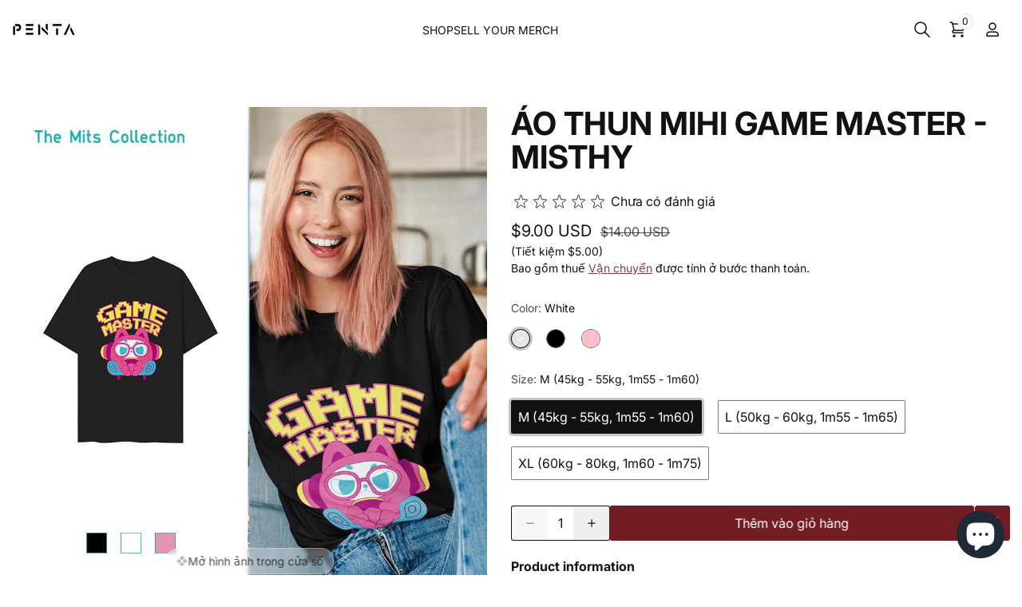

--- FILE ---
content_type: text/html; charset=utf-8
request_url: https://penta-esports.myshopify.com/collections/tho-bay-mau/products/ao-thun-mihi-game-master-misthy
body_size: 61603
content:
<!doctype html>
<html class="no-js" lang="vi">
  <head>
    <meta charset="utf-8">
    <meta http-equiv="X-UA-Compatible" content="IE=edge">
    <meta name="viewport" content="width=device-width,initial-scale=1">
    <meta name="theme-color" content="">
    <link rel="canonical" href="https://penta-esports.myshopify.com/products/ao-thun-mihi-game-master-misthy"><link rel="preconnect" href="https://fonts.shopifycdn.com" crossorigin><title>
      Áo thun Mihi Game Master - MISTHY
 &ndash; PENTA</title>
    
      <meta name="description" content="Với hình ảnh chú mèo Mihi đáng yêu kết hợp cùng phông chữ TALK! tinh nghịch. Chiếc áo đơn giản này phù hợp với các Mít Con thích sự dễ thương nhưng không muốn chọn màu phức tạp. Chi tiết đơn giản phù hợp với mọi lứa tuổi. Thông số kỹ thuật: Chất liệu: 95% cotton - 5% Spandex  Form áo: Rộng Kích thước: M - L - XL Thông ">
    
    

<meta property="og:site_name" content="PENTA">
<meta property="og:url" content="https://penta-esports.myshopify.com/products/ao-thun-mihi-game-master-misthy">
<meta property="og:title" content="Áo thun Mihi Game Master - MISTHY">
<meta property="og:type" content="product">
<meta property="og:description" content="Với hình ảnh chú mèo Mihi đáng yêu kết hợp cùng phông chữ TALK! tinh nghịch. Chiếc áo đơn giản này phù hợp với các Mít Con thích sự dễ thương nhưng không muốn chọn màu phức tạp. Chi tiết đơn giản phù hợp với mọi lứa tuổi. Thông số kỹ thuật: Chất liệu: 95% cotton - 5% Spandex  Form áo: Rộng Kích thước: M - L - XL Thông "><meta property="og:image" content="http://penta-esports.myshopify.com/cdn/shop/products/bannermodel_tshirt_gamer_den_2.jpg?v=1630989683">
  <meta property="og:image:secure_url" content="https://penta-esports.myshopify.com/cdn/shop/products/bannermodel_tshirt_gamer_den_2.jpg?v=1630989683">
  <meta property="og:image:width" content="900">
  <meta property="og:image:height" content="900"><meta property="og:price:amount" content="9.00">
  <meta property="og:price:currency" content="USD"><meta name="twitter:card" content="summary_large_image">
<meta name="twitter:title" content="Áo thun Mihi Game Master - MISTHY">
<meta name="twitter:description" content="Với hình ảnh chú mèo Mihi đáng yêu kết hợp cùng phông chữ TALK! tinh nghịch. Chiếc áo đơn giản này phù hợp với các Mít Con thích sự dễ thương nhưng không muốn chọn màu phức tạp. Chi tiết đơn giản phù hợp với mọi lứa tuổi. Thông số kỹ thuật: Chất liệu: 95% cotton - 5% Spandex  Form áo: Rộng Kích thước: M - L - XL Thông ">

    

<style data-shopify>
@font-face {
  font-family: Inter;
  font-weight: 400;
  font-style: normal;
  font-display: swap;
  src: url("//penta-esports.myshopify.com/cdn/fonts/inter/inter_n4.b2a3f24c19b4de56e8871f609e73ca7f6d2e2bb9.woff2") format("woff2"),
       url("//penta-esports.myshopify.com/cdn/fonts/inter/inter_n4.af8052d517e0c9ffac7b814872cecc27ae1fa132.woff") format("woff");
}
@font-face {
  font-family: Arapey;
  font-weight: 400;
  font-style: normal;
  font-display: swap;
  src: url("//penta-esports.myshopify.com/cdn/fonts/arapey/arapey_n4.f34340ab9c56baa7f8accf674e253407b725d12c.woff2") format("woff2"),
       url("//penta-esports.myshopify.com/cdn/fonts/arapey/arapey_n4.003d1426f62522643e43e1d3072a2e7d1ab78130.woff") format("woff");
}
@font-face {
  font-family: Inter;
  font-weight: 700;
  font-style: normal;
  font-display: swap;
  src: url("//penta-esports.myshopify.com/cdn/fonts/inter/inter_n7.02711e6b374660cfc7915d1afc1c204e633421e4.woff2") format("woff2"),
       url("//penta-esports.myshopify.com/cdn/fonts/inter/inter_n7.6dab87426f6b8813070abd79972ceaf2f8d3b012.woff") format("woff");
}
@font-face {
  font-family: Inter;
  font-weight: 400;
  font-style: italic;
  font-display: swap;
  src: url("//penta-esports.myshopify.com/cdn/fonts/inter/inter_i4.feae1981dda792ab80d117249d9c7e0f1017e5b3.woff2") format("woff2"),
       url("//penta-esports.myshopify.com/cdn/fonts/inter/inter_i4.62773b7113d5e5f02c71486623cf828884c85c6e.woff") format("woff");
}
@font-face {
  font-family: Inter;
  font-weight: 700;
  font-style: italic;
  font-display: swap;
  src: url("//penta-esports.myshopify.com/cdn/fonts/inter/inter_i7.b377bcd4cc0f160622a22d638ae7e2cd9b86ea4c.woff2") format("woff2"),
       url("//penta-esports.myshopify.com/cdn/fonts/inter/inter_i7.7c69a6a34e3bb44fcf6f975857e13b9a9b25beb4.woff") format("woff");
}

    
    :root,
    .color-background-1 {
      --color-background: 255,255,255;
      --gradient-background: #ffffff;
      --color-foreground: 18,18,18;
      --color-shadow: 18,18,18;
      --color-button: 114,28,36;
      --gradient-button: #721c24;
      --color-button-text: 255,255,255;
      --color-button-border: 114,28,36;
      --color-transparent-button: 18,18,18;
      --gradient-transparent-button: transparent;
      --color-transparent-button-text: 18,18,18;
      --color-transparent-button-border: 18,18,18;
      --color-link: 114,28,36;
      --payment-terms-background-color: rgb(255 255 255);
      --global-color-background: 255,255,255;
        --global-gradient-background: #ffffff;
        --global-color-foreground: 18,18,18;
      
      --color-foreground-inverse: 255,255,255;
      --color-background-inverse: 18,18,18;
      --gradient-background-inverse: 18,18,18;
    }
  
    
    
    .color-background-2 {
      --color-background: 245,245,245;
      --gradient-background: #f5f5f5;
      --color-foreground: 18,18,18;
      --color-shadow: 18,18,18;
      --color-button: 114,28,36;
      --gradient-button: #721c24;
      --color-button-text: 255,255,255;
      --color-button-border: 114,28,36;
      --color-transparent-button: 18,18,18;
      --gradient-transparent-button: transparent;
      --color-transparent-button-text: 18,18,18;
      --color-transparent-button-border: 18,18,18;
      --color-link: 114,28,36;
      --payment-terms-background-color: rgb(245 245 245);
      
      --color-foreground-inverse: 245,245,245;
      --color-background-inverse: 18,18,18;
      --gradient-background-inverse: 18,18,18;
    }
  
    
    
    .color-inverse {
      --color-background: 255,255,255;
      --gradient-background: #ffffff;
      --color-foreground: 18,18,18;
      --color-shadow: 18,18,18;
      --color-button: 114,28,36;
      --gradient-button: #721c24;
      --color-button-text: 255,255,255;
      --color-button-border: 114,28,36;
      --color-transparent-button: 18,18,18;
      --gradient-transparent-button: transparent;
      --color-transparent-button-text: 18,18,18;
      --color-transparent-button-border: 18,18,18;
      --color-link: 114,28,36;
      --payment-terms-background-color: rgb(255 255 255);
      
      --color-foreground-inverse: 255,255,255;
      --color-background-inverse: 18,18,18;
      --gradient-background-inverse: 18,18,18;
    }
  
    
    
    .color-accent-1 {
      --color-background: 255,255,255;
      --gradient-background: #ffffff;
      --color-foreground: 18,18,18;
      --color-shadow: 18,18,18;
      --color-button: 255,255,255;
      --gradient-button: #ffffff;
      --color-button-text: 114,28,36;
      --color-button-border: 114,28,36;
      --color-transparent-button: 18,18,18;
      --gradient-transparent-button: transparent;
      --color-transparent-button-text: 18,18,18;
      --color-transparent-button-border: 18,18,18;
      --color-link: 114,28,36;
      --payment-terms-background-color: rgb(255 255 255);
      
      --color-foreground-inverse: 255,255,255;
      --color-background-inverse: 18,18,18;
      --gradient-background-inverse: 18,18,18;
    }
  
    
    
    .color-accent-2 {
      --color-background: 255,255,255;
      --gradient-background: #ffffff;
      --color-foreground: 18,18,18;
      --color-shadow: 18,18,18;
      --color-button: 255,255,255;
      --gradient-button: #ffffff;
      --color-button-text: 18,18,18;
      --color-button-border: 18,18,18;
      --color-transparent-button: 18,18,18;
      --gradient-transparent-button: transparent;
      --color-transparent-button-text: 18,18,18;
      --color-transparent-button-border: 18,18,18;
      --color-link: 18,18,18;
      --payment-terms-background-color: rgb(255 255 255);
      
      --color-foreground-inverse: 255,255,255;
      --color-background-inverse: 18,18,18;
      --gradient-background-inverse: 18,18,18;
    }
  
    
    
    .color-scheme-e1c3cc7b-de52-4992-8d6f-9d2754939e62 {
      --color-background: 255,255,255;
      --gradient-background: linear-gradient(180deg, #FFE8DA 0%, rgba(255, 255, 255, 0.00) 100%);
      --color-foreground: 18,18,18;
      --color-shadow: 18,18,18;
      --color-button: 255,255,255;
      --gradient-button: #ffffff;
      --color-button-text: 18,18,18;
      --color-button-border: 0,0,0;
      --color-transparent-button: 18,18,18;
      --gradient-transparent-button: transparent;
      --color-transparent-button-text: 18,18,18;
      --color-transparent-button-border: 18,18,18;
      --color-link: 18,18,18;
      --payment-terms-background-color: rgb(255 255 255);
      
      --color-foreground-inverse: 255,255,255;
      --color-background-inverse: 18,18,18;
      --gradient-background-inverse: 18,18,18;
    }
  
    
    
    .color-scheme-94889d36-f585-4ee3-bf11-52c0a1b1302a {
      --color-background: 255,255,255;
      --gradient-background: linear-gradient(180deg, rgba(143, 78, 43, 0.21) 0%, rgba(255, 255, 255, 0.00) 100%);
      --color-foreground: 18,18,18;
      --color-shadow: 18,18,18;
      --color-button: 255,255,255;
      --gradient-button: #ffffff;
      --color-button-text: 18,18,18;
      --color-button-border: 0,0,0;
      --color-transparent-button: 18,18,18;
      --gradient-transparent-button: transparent;
      --color-transparent-button-text: 18,18,18;
      --color-transparent-button-border: 18,18,18;
      --color-link: 18,18,18;
      --payment-terms-background-color: rgb(255 255 255);
      
      --color-foreground-inverse: 255,255,255;
      --color-background-inverse: 18,18,18;
      --gradient-background-inverse: 18,18,18;
    }
  
    
    
    .color-scheme-0f7d6034-f73a-4220-8ec3-8e275914cff1 {
      --color-background: 255,255,255;
      --gradient-background: linear-gradient(180deg, rgba(119, 85, 76, 0.22) 0%, rgba(255, 255, 255, 0.00) 100%);
      --color-foreground: 18,18,18;
      --color-shadow: 18,18,18;
      --color-button: 255,255,255;
      --gradient-button: #ffffff;
      --color-button-text: 18,18,18;
      --color-button-border: 0,0,0;
      --color-transparent-button: 18,18,18;
      --gradient-transparent-button: transparent;
      --color-transparent-button-text: 18,18,18;
      --color-transparent-button-border: 18,18,18;
      --color-link: 18,18,18;
      --payment-terms-background-color: rgb(255 255 255);
      
      --color-foreground-inverse: 255,255,255;
      --color-background-inverse: 18,18,18;
      --gradient-background-inverse: 18,18,18;
    }
  
    
    
    .color-scheme-edbdbca7-59aa-4e30-839d-42d831092358 {
      --color-background: 255,255,255;
      --gradient-background: linear-gradient(180deg, rgba(162, 90, 35, 0.24) 0%, rgba(255, 255, 255, 0.00) 100%);
      --color-foreground: 18,18,18;
      --color-shadow: 18,18,18;
      --color-button: 255,255,255;
      --gradient-button: #ffffff;
      --color-button-text: 18,18,18;
      --color-button-border: 0,0,0;
      --color-transparent-button: 18,18,18;
      --gradient-transparent-button: transparent;
      --color-transparent-button-text: 18,18,18;
      --color-transparent-button-border: 18,18,18;
      --color-link: 18,18,18;
      --payment-terms-background-color: rgb(255 255 255);
      
      --color-foreground-inverse: 255,255,255;
      --color-background-inverse: 18,18,18;
      --gradient-background-inverse: 18,18,18;
    }
  
    
    
    .color-scheme-eb9eb99b-68cc-4908-8ad8-9bec26decb2a {
      --color-background: 255,255,255;
      --gradient-background: linear-gradient(180deg, rgba(253, 254, 177, 1), rgba(255, 255, 255, 0) 100%);
      --color-foreground: 18,18,18;
      --color-shadow: 18,18,18;
      --color-button: 255,255,255;
      --gradient-button: #ffffff;
      --color-button-text: 18,18,18;
      --color-button-border: 0,0,0;
      --color-transparent-button: 18,18,18;
      --gradient-transparent-button: transparent;
      --color-transparent-button-text: 18,18,18;
      --color-transparent-button-border: 18,18,18;
      --color-link: 18,18,18;
      --payment-terms-background-color: rgb(255 255 255);
      
      --color-foreground-inverse: 255,255,255;
      --color-background-inverse: 18,18,18;
      --gradient-background-inverse: 18,18,18;
    }
  
  , .color-background-1, .color-background-2, .color-inverse, .color-accent-1, .color-accent-2, .color-scheme-e1c3cc7b-de52-4992-8d6f-9d2754939e62, .color-scheme-94889d36-f585-4ee3-bf11-52c0a1b1302a, .color-scheme-0f7d6034-f73a-4220-8ec3-8e275914cff1, .color-scheme-edbdbca7-59aa-4e30-839d-42d831092358, .color-scheme-eb9eb99b-68cc-4908-8ad8-9bec26decb2a {
    color: rgba(var(--color-foreground), 1);
    background: rgb(var(--color-background));
    background: var(--gradient-background);
  }
  :root {
    --font-body-family: Inter, sans-serif;
    --font-body-style: normal;
    --font-body-weight: 400;
    --font-heading-family: Arapey, serif;
    --font-heading-style: normal;
    --font-heading-weight: 400;
    --font-body-scale: 1.0;
    --font-body-size: calc(var(--font-body-scale) * 1.6rem);
    --font-heading-scale: 1.0;
    --letter-spacing: 0;
    --page-width: 160rem;
    --page-heading-font-family: var(--font-heading-family);
    --page-heading-font-size-mobile: 28px;
    --page-heading-font-size-desktop: 40px;
    --page-heading-font-weight: 400;
    --page-heading-text-transform: uppercase;
    --product-card-heading-font-family: var(--font-body-family);
    --product-card-heading-font-size-desktop: 16px;
    --product-card-heading-font-size-mobile: 16px;
    --product-card-heading-font-weight: 700;
    --product-card-heading-text-transform: none;
    --collection-card-heading-font-family: var(--font-body-family);
    --collection-card-heading-font-size-desktop: 14px;
    --collection-card-heading-font-size-mobile: 14px;
    --collection-card-heading-font-weight: 400;
    --collection-card-heading-text-transform: uppercase;
    --blog-card-heading-font-family: var(--font-body-family);
    --blog-card-heading-font-size-desktop: 32px;
    --blog-card-heading-font-size-mobile: 22px;
    --blog-card-heading-font-weight: 500;
    --blog-card-heading-text-transform: uppercase;
    --popup-border-width: 1px;
    --popup-border-opacity: 1.0;
    --popup-corner-radius: 2px;
    --popup-shadow-opacity: 0.0;
    --popup-shadow-horizontal-offset: 0px;
    --popup-shadow-vertical-offset: 4px;
    --popup-shadow-blur-radius: 5px;
    --drawer-border-width: 1px;
    --drawer-border-opacity: 0.1;
    --drawer-shadow-opacity: 0.0;
    --drawer-shadow-horizontal-offset: 0px;
    --drawer-shadow-vertical-offset: 4px;
    --drawer-shadow-blur-radius: 5px;
    --spacing-desktop: 0px;
    --spacing-mobile: 0px;
    --grid-v-desktop: 16px;
    --grid-h-desktop: 16px;
    --grid-v-mobile: 8px;
    --grid-h-mobile: 8px;
    --grid-v-medium: 30px;
    --grid-h-medium: 30px;
    --grid-v-large: 45px;
    --grid-h-large: 45px;
    --grid-v-wide: 60px;
    --grid-h-wide: 60px;
    --buttons-radius: 2px;
    --buttons-radius-outset: 3px;
    --buttons-border-width: 1px;
    --buttons-border-opacity: 1.0;
    --buttons-shadow-opacity: 0.0;
    --buttons-shadow-visible: 0;
    --buttons-shadow-horizontal-offset: 0px;
    --buttons-shadow-vertical-offset: 4px;
    --buttons-shadow-blur-radius: 5px;
    --buttons-border-offset: 0.3px;
    --inputs-radius: 2px;
    --inputs-border-width: 1px;
    --inputs-border-opacity: 1.0;
    --inputs-shadow-opacity: 0.0;
    --inputs-shadow-horizontal-offset: 0px;
    --inputs-margin-offset: 0px;
    --inputs-shadow-vertical-offset: 4px;
    --inputs-shadow-blur-radius: 5px;
    --inputs-radius-outset: 3px;
    --variant-pills-radius: 2px;
    --variant-pills-border-width: 1px;
    --variant-pills-border-opacity: 0.55;
    --duration-short: 100ms;
    --duration-default: 300ms;
    --duration-long: 500ms;
    --duration-extended: 3s;
    --animation-slide-in: mcSlideIn var(--duration-long) cubic-bezier(0, 0, 0.3, 1) forwards;
    --animation-fade-in: mcFadeIn var(--duration-long) cubic-bezier(0, 0, 0.3, 1);
    --alpha-link: 0.85;
    --z-index-base: 5;
    --cursor-close: url(//penta-esports.myshopify.com/cdn/shop/t/59/assets/cursor-close.svg?v=61133904645970921251696232827);
    --color-foreground-error: 114,28,36;
    --color-background-error: 248,215,218;
    --color-foreground-success: 21,87,36;
    --color-background-success: 212,237,218;
    --color-foreground-info: 0,64,133;
    --color-background-info: 204,229,255;
  }
</style>
<link href="//penta-esports.myshopify.com/cdn/shop/t/59/assets/vendor.css?v=76602444575736605371696232828" rel="stylesheet" type="text/css" media="all" />
    <script>window.performance && window.performance.mark && window.performance.mark('shopify.content_for_header.start');</script><meta name="google-site-verification" content="mOqA7OSoqQKT8ANYvuwwgegLZBf4qkvwiR3v7Ne4504">
<meta name="facebook-domain-verification" content="01roqt8bvf00g1sfm6qwrm51rcjiwj">
<meta name="facebook-domain-verification" content="99ack9mqfde954vuxdos5qkqykswsm">
<meta name="facebook-domain-verification" content="sjz7mnkaf4qc1syg28j3kwyn3ciysb">
<meta id="shopify-digital-wallet" name="shopify-digital-wallet" content="/27180695597/digital_wallets/dialog">
<meta name="shopify-checkout-api-token" content="29449a262b0939101e1151bc88f2289c">
<link rel="alternate" hreflang="x-default" href="https://pentashop.vn/products/ao-thun-mihi-game-master-misthy">
<link rel="alternate" hreflang="vi" href="https://pentashop.vn/products/ao-thun-mihi-game-master-misthy">
<link rel="alternate" hreflang="en" href="https://pentashop.vn/en/products/ao-thun-mihi-game-master-misthy">
<link rel="alternate" hreflang="vi-AC" href="https://penta-esports.myshopify.com/products/ao-thun-mihi-game-master-misthy">
<link rel="alternate" hreflang="en-AC" href="https://penta-esports.myshopify.com/en/products/ao-thun-mihi-game-master-misthy">
<link rel="alternate" hreflang="vi-AD" href="https://penta-esports.myshopify.com/products/ao-thun-mihi-game-master-misthy">
<link rel="alternate" hreflang="en-AD" href="https://penta-esports.myshopify.com/en/products/ao-thun-mihi-game-master-misthy">
<link rel="alternate" hreflang="vi-AE" href="https://penta-esports.myshopify.com/products/ao-thun-mihi-game-master-misthy">
<link rel="alternate" hreflang="en-AE" href="https://penta-esports.myshopify.com/en/products/ao-thun-mihi-game-master-misthy">
<link rel="alternate" hreflang="vi-AF" href="https://penta-esports.myshopify.com/products/ao-thun-mihi-game-master-misthy">
<link rel="alternate" hreflang="en-AF" href="https://penta-esports.myshopify.com/en/products/ao-thun-mihi-game-master-misthy">
<link rel="alternate" hreflang="vi-AG" href="https://penta-esports.myshopify.com/products/ao-thun-mihi-game-master-misthy">
<link rel="alternate" hreflang="en-AG" href="https://penta-esports.myshopify.com/en/products/ao-thun-mihi-game-master-misthy">
<link rel="alternate" hreflang="vi-AI" href="https://penta-esports.myshopify.com/products/ao-thun-mihi-game-master-misthy">
<link rel="alternate" hreflang="en-AI" href="https://penta-esports.myshopify.com/en/products/ao-thun-mihi-game-master-misthy">
<link rel="alternate" hreflang="vi-AL" href="https://penta-esports.myshopify.com/products/ao-thun-mihi-game-master-misthy">
<link rel="alternate" hreflang="en-AL" href="https://penta-esports.myshopify.com/en/products/ao-thun-mihi-game-master-misthy">
<link rel="alternate" hreflang="vi-AM" href="https://penta-esports.myshopify.com/products/ao-thun-mihi-game-master-misthy">
<link rel="alternate" hreflang="en-AM" href="https://penta-esports.myshopify.com/en/products/ao-thun-mihi-game-master-misthy">
<link rel="alternate" hreflang="vi-AO" href="https://penta-esports.myshopify.com/products/ao-thun-mihi-game-master-misthy">
<link rel="alternate" hreflang="en-AO" href="https://penta-esports.myshopify.com/en/products/ao-thun-mihi-game-master-misthy">
<link rel="alternate" hreflang="vi-AR" href="https://penta-esports.myshopify.com/products/ao-thun-mihi-game-master-misthy">
<link rel="alternate" hreflang="en-AR" href="https://penta-esports.myshopify.com/en/products/ao-thun-mihi-game-master-misthy">
<link rel="alternate" hreflang="vi-AT" href="https://penta-esports.myshopify.com/products/ao-thun-mihi-game-master-misthy">
<link rel="alternate" hreflang="en-AT" href="https://penta-esports.myshopify.com/en/products/ao-thun-mihi-game-master-misthy">
<link rel="alternate" hreflang="vi-AU" href="https://penta-esports.myshopify.com/products/ao-thun-mihi-game-master-misthy">
<link rel="alternate" hreflang="en-AU" href="https://penta-esports.myshopify.com/en/products/ao-thun-mihi-game-master-misthy">
<link rel="alternate" hreflang="vi-AW" href="https://penta-esports.myshopify.com/products/ao-thun-mihi-game-master-misthy">
<link rel="alternate" hreflang="en-AW" href="https://penta-esports.myshopify.com/en/products/ao-thun-mihi-game-master-misthy">
<link rel="alternate" hreflang="vi-AX" href="https://penta-esports.myshopify.com/products/ao-thun-mihi-game-master-misthy">
<link rel="alternate" hreflang="en-AX" href="https://penta-esports.myshopify.com/en/products/ao-thun-mihi-game-master-misthy">
<link rel="alternate" hreflang="vi-AZ" href="https://penta-esports.myshopify.com/products/ao-thun-mihi-game-master-misthy">
<link rel="alternate" hreflang="en-AZ" href="https://penta-esports.myshopify.com/en/products/ao-thun-mihi-game-master-misthy">
<link rel="alternate" hreflang="vi-BA" href="https://penta-esports.myshopify.com/products/ao-thun-mihi-game-master-misthy">
<link rel="alternate" hreflang="en-BA" href="https://penta-esports.myshopify.com/en/products/ao-thun-mihi-game-master-misthy">
<link rel="alternate" hreflang="vi-BB" href="https://penta-esports.myshopify.com/products/ao-thun-mihi-game-master-misthy">
<link rel="alternate" hreflang="en-BB" href="https://penta-esports.myshopify.com/en/products/ao-thun-mihi-game-master-misthy">
<link rel="alternate" hreflang="vi-BD" href="https://penta-esports.myshopify.com/products/ao-thun-mihi-game-master-misthy">
<link rel="alternate" hreflang="en-BD" href="https://penta-esports.myshopify.com/en/products/ao-thun-mihi-game-master-misthy">
<link rel="alternate" hreflang="vi-BE" href="https://penta-esports.myshopify.com/products/ao-thun-mihi-game-master-misthy">
<link rel="alternate" hreflang="en-BE" href="https://penta-esports.myshopify.com/en/products/ao-thun-mihi-game-master-misthy">
<link rel="alternate" hreflang="vi-BF" href="https://penta-esports.myshopify.com/products/ao-thun-mihi-game-master-misthy">
<link rel="alternate" hreflang="en-BF" href="https://penta-esports.myshopify.com/en/products/ao-thun-mihi-game-master-misthy">
<link rel="alternate" hreflang="vi-BG" href="https://penta-esports.myshopify.com/products/ao-thun-mihi-game-master-misthy">
<link rel="alternate" hreflang="en-BG" href="https://penta-esports.myshopify.com/en/products/ao-thun-mihi-game-master-misthy">
<link rel="alternate" hreflang="vi-BH" href="https://penta-esports.myshopify.com/products/ao-thun-mihi-game-master-misthy">
<link rel="alternate" hreflang="en-BH" href="https://penta-esports.myshopify.com/en/products/ao-thun-mihi-game-master-misthy">
<link rel="alternate" hreflang="vi-BI" href="https://penta-esports.myshopify.com/products/ao-thun-mihi-game-master-misthy">
<link rel="alternate" hreflang="en-BI" href="https://penta-esports.myshopify.com/en/products/ao-thun-mihi-game-master-misthy">
<link rel="alternate" hreflang="vi-BJ" href="https://penta-esports.myshopify.com/products/ao-thun-mihi-game-master-misthy">
<link rel="alternate" hreflang="en-BJ" href="https://penta-esports.myshopify.com/en/products/ao-thun-mihi-game-master-misthy">
<link rel="alternate" hreflang="vi-BL" href="https://penta-esports.myshopify.com/products/ao-thun-mihi-game-master-misthy">
<link rel="alternate" hreflang="en-BL" href="https://penta-esports.myshopify.com/en/products/ao-thun-mihi-game-master-misthy">
<link rel="alternate" hreflang="vi-BM" href="https://penta-esports.myshopify.com/products/ao-thun-mihi-game-master-misthy">
<link rel="alternate" hreflang="en-BM" href="https://penta-esports.myshopify.com/en/products/ao-thun-mihi-game-master-misthy">
<link rel="alternate" hreflang="vi-BN" href="https://penta-esports.myshopify.com/products/ao-thun-mihi-game-master-misthy">
<link rel="alternate" hreflang="en-BN" href="https://penta-esports.myshopify.com/en/products/ao-thun-mihi-game-master-misthy">
<link rel="alternate" hreflang="vi-BO" href="https://penta-esports.myshopify.com/products/ao-thun-mihi-game-master-misthy">
<link rel="alternate" hreflang="en-BO" href="https://penta-esports.myshopify.com/en/products/ao-thun-mihi-game-master-misthy">
<link rel="alternate" hreflang="vi-BQ" href="https://penta-esports.myshopify.com/products/ao-thun-mihi-game-master-misthy">
<link rel="alternate" hreflang="en-BQ" href="https://penta-esports.myshopify.com/en/products/ao-thun-mihi-game-master-misthy">
<link rel="alternate" hreflang="vi-BR" href="https://penta-esports.myshopify.com/products/ao-thun-mihi-game-master-misthy">
<link rel="alternate" hreflang="en-BR" href="https://penta-esports.myshopify.com/en/products/ao-thun-mihi-game-master-misthy">
<link rel="alternate" hreflang="vi-BS" href="https://penta-esports.myshopify.com/products/ao-thun-mihi-game-master-misthy">
<link rel="alternate" hreflang="en-BS" href="https://penta-esports.myshopify.com/en/products/ao-thun-mihi-game-master-misthy">
<link rel="alternate" hreflang="vi-BT" href="https://penta-esports.myshopify.com/products/ao-thun-mihi-game-master-misthy">
<link rel="alternate" hreflang="en-BT" href="https://penta-esports.myshopify.com/en/products/ao-thun-mihi-game-master-misthy">
<link rel="alternate" hreflang="vi-BW" href="https://penta-esports.myshopify.com/products/ao-thun-mihi-game-master-misthy">
<link rel="alternate" hreflang="en-BW" href="https://penta-esports.myshopify.com/en/products/ao-thun-mihi-game-master-misthy">
<link rel="alternate" hreflang="vi-BY" href="https://penta-esports.myshopify.com/products/ao-thun-mihi-game-master-misthy">
<link rel="alternate" hreflang="en-BY" href="https://penta-esports.myshopify.com/en/products/ao-thun-mihi-game-master-misthy">
<link rel="alternate" hreflang="vi-BZ" href="https://penta-esports.myshopify.com/products/ao-thun-mihi-game-master-misthy">
<link rel="alternate" hreflang="en-BZ" href="https://penta-esports.myshopify.com/en/products/ao-thun-mihi-game-master-misthy">
<link rel="alternate" hreflang="vi-CA" href="https://penta-esports.myshopify.com/products/ao-thun-mihi-game-master-misthy">
<link rel="alternate" hreflang="en-CA" href="https://penta-esports.myshopify.com/en/products/ao-thun-mihi-game-master-misthy">
<link rel="alternate" hreflang="vi-CC" href="https://penta-esports.myshopify.com/products/ao-thun-mihi-game-master-misthy">
<link rel="alternate" hreflang="en-CC" href="https://penta-esports.myshopify.com/en/products/ao-thun-mihi-game-master-misthy">
<link rel="alternate" hreflang="vi-CD" href="https://penta-esports.myshopify.com/products/ao-thun-mihi-game-master-misthy">
<link rel="alternate" hreflang="en-CD" href="https://penta-esports.myshopify.com/en/products/ao-thun-mihi-game-master-misthy">
<link rel="alternate" hreflang="vi-CF" href="https://penta-esports.myshopify.com/products/ao-thun-mihi-game-master-misthy">
<link rel="alternate" hreflang="en-CF" href="https://penta-esports.myshopify.com/en/products/ao-thun-mihi-game-master-misthy">
<link rel="alternate" hreflang="vi-CG" href="https://penta-esports.myshopify.com/products/ao-thun-mihi-game-master-misthy">
<link rel="alternate" hreflang="en-CG" href="https://penta-esports.myshopify.com/en/products/ao-thun-mihi-game-master-misthy">
<link rel="alternate" hreflang="vi-CH" href="https://penta-esports.myshopify.com/products/ao-thun-mihi-game-master-misthy">
<link rel="alternate" hreflang="en-CH" href="https://penta-esports.myshopify.com/en/products/ao-thun-mihi-game-master-misthy">
<link rel="alternate" hreflang="vi-CI" href="https://penta-esports.myshopify.com/products/ao-thun-mihi-game-master-misthy">
<link rel="alternate" hreflang="en-CI" href="https://penta-esports.myshopify.com/en/products/ao-thun-mihi-game-master-misthy">
<link rel="alternate" hreflang="vi-CK" href="https://penta-esports.myshopify.com/products/ao-thun-mihi-game-master-misthy">
<link rel="alternate" hreflang="en-CK" href="https://penta-esports.myshopify.com/en/products/ao-thun-mihi-game-master-misthy">
<link rel="alternate" hreflang="vi-CL" href="https://penta-esports.myshopify.com/products/ao-thun-mihi-game-master-misthy">
<link rel="alternate" hreflang="en-CL" href="https://penta-esports.myshopify.com/en/products/ao-thun-mihi-game-master-misthy">
<link rel="alternate" hreflang="vi-CM" href="https://penta-esports.myshopify.com/products/ao-thun-mihi-game-master-misthy">
<link rel="alternate" hreflang="en-CM" href="https://penta-esports.myshopify.com/en/products/ao-thun-mihi-game-master-misthy">
<link rel="alternate" hreflang="vi-CN" href="https://penta-esports.myshopify.com/products/ao-thun-mihi-game-master-misthy">
<link rel="alternate" hreflang="en-CN" href="https://penta-esports.myshopify.com/en/products/ao-thun-mihi-game-master-misthy">
<link rel="alternate" hreflang="vi-CO" href="https://penta-esports.myshopify.com/products/ao-thun-mihi-game-master-misthy">
<link rel="alternate" hreflang="en-CO" href="https://penta-esports.myshopify.com/en/products/ao-thun-mihi-game-master-misthy">
<link rel="alternate" hreflang="vi-CR" href="https://penta-esports.myshopify.com/products/ao-thun-mihi-game-master-misthy">
<link rel="alternate" hreflang="en-CR" href="https://penta-esports.myshopify.com/en/products/ao-thun-mihi-game-master-misthy">
<link rel="alternate" hreflang="vi-CV" href="https://penta-esports.myshopify.com/products/ao-thun-mihi-game-master-misthy">
<link rel="alternate" hreflang="en-CV" href="https://penta-esports.myshopify.com/en/products/ao-thun-mihi-game-master-misthy">
<link rel="alternate" hreflang="vi-CW" href="https://penta-esports.myshopify.com/products/ao-thun-mihi-game-master-misthy">
<link rel="alternate" hreflang="en-CW" href="https://penta-esports.myshopify.com/en/products/ao-thun-mihi-game-master-misthy">
<link rel="alternate" hreflang="vi-CX" href="https://penta-esports.myshopify.com/products/ao-thun-mihi-game-master-misthy">
<link rel="alternate" hreflang="en-CX" href="https://penta-esports.myshopify.com/en/products/ao-thun-mihi-game-master-misthy">
<link rel="alternate" hreflang="vi-CY" href="https://penta-esports.myshopify.com/products/ao-thun-mihi-game-master-misthy">
<link rel="alternate" hreflang="en-CY" href="https://penta-esports.myshopify.com/en/products/ao-thun-mihi-game-master-misthy">
<link rel="alternate" hreflang="vi-CZ" href="https://penta-esports.myshopify.com/products/ao-thun-mihi-game-master-misthy">
<link rel="alternate" hreflang="en-CZ" href="https://penta-esports.myshopify.com/en/products/ao-thun-mihi-game-master-misthy">
<link rel="alternate" hreflang="vi-DE" href="https://penta-esports.myshopify.com/products/ao-thun-mihi-game-master-misthy">
<link rel="alternate" hreflang="en-DE" href="https://penta-esports.myshopify.com/en/products/ao-thun-mihi-game-master-misthy">
<link rel="alternate" hreflang="vi-DJ" href="https://penta-esports.myshopify.com/products/ao-thun-mihi-game-master-misthy">
<link rel="alternate" hreflang="en-DJ" href="https://penta-esports.myshopify.com/en/products/ao-thun-mihi-game-master-misthy">
<link rel="alternate" hreflang="vi-DK" href="https://penta-esports.myshopify.com/products/ao-thun-mihi-game-master-misthy">
<link rel="alternate" hreflang="en-DK" href="https://penta-esports.myshopify.com/en/products/ao-thun-mihi-game-master-misthy">
<link rel="alternate" hreflang="vi-DM" href="https://penta-esports.myshopify.com/products/ao-thun-mihi-game-master-misthy">
<link rel="alternate" hreflang="en-DM" href="https://penta-esports.myshopify.com/en/products/ao-thun-mihi-game-master-misthy">
<link rel="alternate" hreflang="vi-DO" href="https://penta-esports.myshopify.com/products/ao-thun-mihi-game-master-misthy">
<link rel="alternate" hreflang="en-DO" href="https://penta-esports.myshopify.com/en/products/ao-thun-mihi-game-master-misthy">
<link rel="alternate" hreflang="vi-DZ" href="https://penta-esports.myshopify.com/products/ao-thun-mihi-game-master-misthy">
<link rel="alternate" hreflang="en-DZ" href="https://penta-esports.myshopify.com/en/products/ao-thun-mihi-game-master-misthy">
<link rel="alternate" hreflang="vi-EC" href="https://penta-esports.myshopify.com/products/ao-thun-mihi-game-master-misthy">
<link rel="alternate" hreflang="en-EC" href="https://penta-esports.myshopify.com/en/products/ao-thun-mihi-game-master-misthy">
<link rel="alternate" hreflang="vi-EE" href="https://penta-esports.myshopify.com/products/ao-thun-mihi-game-master-misthy">
<link rel="alternate" hreflang="en-EE" href="https://penta-esports.myshopify.com/en/products/ao-thun-mihi-game-master-misthy">
<link rel="alternate" hreflang="vi-EG" href="https://penta-esports.myshopify.com/products/ao-thun-mihi-game-master-misthy">
<link rel="alternate" hreflang="en-EG" href="https://penta-esports.myshopify.com/en/products/ao-thun-mihi-game-master-misthy">
<link rel="alternate" hreflang="vi-EH" href="https://penta-esports.myshopify.com/products/ao-thun-mihi-game-master-misthy">
<link rel="alternate" hreflang="en-EH" href="https://penta-esports.myshopify.com/en/products/ao-thun-mihi-game-master-misthy">
<link rel="alternate" hreflang="vi-ER" href="https://penta-esports.myshopify.com/products/ao-thun-mihi-game-master-misthy">
<link rel="alternate" hreflang="en-ER" href="https://penta-esports.myshopify.com/en/products/ao-thun-mihi-game-master-misthy">
<link rel="alternate" hreflang="vi-ES" href="https://penta-esports.myshopify.com/products/ao-thun-mihi-game-master-misthy">
<link rel="alternate" hreflang="en-ES" href="https://penta-esports.myshopify.com/en/products/ao-thun-mihi-game-master-misthy">
<link rel="alternate" hreflang="vi-ET" href="https://penta-esports.myshopify.com/products/ao-thun-mihi-game-master-misthy">
<link rel="alternate" hreflang="en-ET" href="https://penta-esports.myshopify.com/en/products/ao-thun-mihi-game-master-misthy">
<link rel="alternate" hreflang="vi-FI" href="https://penta-esports.myshopify.com/products/ao-thun-mihi-game-master-misthy">
<link rel="alternate" hreflang="en-FI" href="https://penta-esports.myshopify.com/en/products/ao-thun-mihi-game-master-misthy">
<link rel="alternate" hreflang="vi-FJ" href="https://penta-esports.myshopify.com/products/ao-thun-mihi-game-master-misthy">
<link rel="alternate" hreflang="en-FJ" href="https://penta-esports.myshopify.com/en/products/ao-thun-mihi-game-master-misthy">
<link rel="alternate" hreflang="vi-FK" href="https://penta-esports.myshopify.com/products/ao-thun-mihi-game-master-misthy">
<link rel="alternate" hreflang="en-FK" href="https://penta-esports.myshopify.com/en/products/ao-thun-mihi-game-master-misthy">
<link rel="alternate" hreflang="vi-FO" href="https://penta-esports.myshopify.com/products/ao-thun-mihi-game-master-misthy">
<link rel="alternate" hreflang="en-FO" href="https://penta-esports.myshopify.com/en/products/ao-thun-mihi-game-master-misthy">
<link rel="alternate" hreflang="vi-FR" href="https://penta-esports.myshopify.com/products/ao-thun-mihi-game-master-misthy">
<link rel="alternate" hreflang="en-FR" href="https://penta-esports.myshopify.com/en/products/ao-thun-mihi-game-master-misthy">
<link rel="alternate" hreflang="vi-GA" href="https://penta-esports.myshopify.com/products/ao-thun-mihi-game-master-misthy">
<link rel="alternate" hreflang="en-GA" href="https://penta-esports.myshopify.com/en/products/ao-thun-mihi-game-master-misthy">
<link rel="alternate" hreflang="vi-GB" href="https://penta-esports.myshopify.com/products/ao-thun-mihi-game-master-misthy">
<link rel="alternate" hreflang="en-GB" href="https://penta-esports.myshopify.com/en/products/ao-thun-mihi-game-master-misthy">
<link rel="alternate" hreflang="vi-GD" href="https://penta-esports.myshopify.com/products/ao-thun-mihi-game-master-misthy">
<link rel="alternate" hreflang="en-GD" href="https://penta-esports.myshopify.com/en/products/ao-thun-mihi-game-master-misthy">
<link rel="alternate" hreflang="vi-GE" href="https://penta-esports.myshopify.com/products/ao-thun-mihi-game-master-misthy">
<link rel="alternate" hreflang="en-GE" href="https://penta-esports.myshopify.com/en/products/ao-thun-mihi-game-master-misthy">
<link rel="alternate" hreflang="vi-GF" href="https://penta-esports.myshopify.com/products/ao-thun-mihi-game-master-misthy">
<link rel="alternate" hreflang="en-GF" href="https://penta-esports.myshopify.com/en/products/ao-thun-mihi-game-master-misthy">
<link rel="alternate" hreflang="vi-GG" href="https://penta-esports.myshopify.com/products/ao-thun-mihi-game-master-misthy">
<link rel="alternate" hreflang="en-GG" href="https://penta-esports.myshopify.com/en/products/ao-thun-mihi-game-master-misthy">
<link rel="alternate" hreflang="vi-GH" href="https://penta-esports.myshopify.com/products/ao-thun-mihi-game-master-misthy">
<link rel="alternate" hreflang="en-GH" href="https://penta-esports.myshopify.com/en/products/ao-thun-mihi-game-master-misthy">
<link rel="alternate" hreflang="vi-GI" href="https://penta-esports.myshopify.com/products/ao-thun-mihi-game-master-misthy">
<link rel="alternate" hreflang="en-GI" href="https://penta-esports.myshopify.com/en/products/ao-thun-mihi-game-master-misthy">
<link rel="alternate" hreflang="vi-GL" href="https://penta-esports.myshopify.com/products/ao-thun-mihi-game-master-misthy">
<link rel="alternate" hreflang="en-GL" href="https://penta-esports.myshopify.com/en/products/ao-thun-mihi-game-master-misthy">
<link rel="alternate" hreflang="vi-GM" href="https://penta-esports.myshopify.com/products/ao-thun-mihi-game-master-misthy">
<link rel="alternate" hreflang="en-GM" href="https://penta-esports.myshopify.com/en/products/ao-thun-mihi-game-master-misthy">
<link rel="alternate" hreflang="vi-GN" href="https://penta-esports.myshopify.com/products/ao-thun-mihi-game-master-misthy">
<link rel="alternate" hreflang="en-GN" href="https://penta-esports.myshopify.com/en/products/ao-thun-mihi-game-master-misthy">
<link rel="alternate" hreflang="vi-GP" href="https://penta-esports.myshopify.com/products/ao-thun-mihi-game-master-misthy">
<link rel="alternate" hreflang="en-GP" href="https://penta-esports.myshopify.com/en/products/ao-thun-mihi-game-master-misthy">
<link rel="alternate" hreflang="vi-GQ" href="https://penta-esports.myshopify.com/products/ao-thun-mihi-game-master-misthy">
<link rel="alternate" hreflang="en-GQ" href="https://penta-esports.myshopify.com/en/products/ao-thun-mihi-game-master-misthy">
<link rel="alternate" hreflang="vi-GR" href="https://penta-esports.myshopify.com/products/ao-thun-mihi-game-master-misthy">
<link rel="alternate" hreflang="en-GR" href="https://penta-esports.myshopify.com/en/products/ao-thun-mihi-game-master-misthy">
<link rel="alternate" hreflang="vi-GS" href="https://penta-esports.myshopify.com/products/ao-thun-mihi-game-master-misthy">
<link rel="alternate" hreflang="en-GS" href="https://penta-esports.myshopify.com/en/products/ao-thun-mihi-game-master-misthy">
<link rel="alternate" hreflang="vi-GT" href="https://penta-esports.myshopify.com/products/ao-thun-mihi-game-master-misthy">
<link rel="alternate" hreflang="en-GT" href="https://penta-esports.myshopify.com/en/products/ao-thun-mihi-game-master-misthy">
<link rel="alternate" hreflang="vi-GW" href="https://penta-esports.myshopify.com/products/ao-thun-mihi-game-master-misthy">
<link rel="alternate" hreflang="en-GW" href="https://penta-esports.myshopify.com/en/products/ao-thun-mihi-game-master-misthy">
<link rel="alternate" hreflang="vi-GY" href="https://penta-esports.myshopify.com/products/ao-thun-mihi-game-master-misthy">
<link rel="alternate" hreflang="en-GY" href="https://penta-esports.myshopify.com/en/products/ao-thun-mihi-game-master-misthy">
<link rel="alternate" hreflang="vi-HK" href="https://penta-esports.myshopify.com/products/ao-thun-mihi-game-master-misthy">
<link rel="alternate" hreflang="en-HK" href="https://penta-esports.myshopify.com/en/products/ao-thun-mihi-game-master-misthy">
<link rel="alternate" hreflang="vi-HN" href="https://penta-esports.myshopify.com/products/ao-thun-mihi-game-master-misthy">
<link rel="alternate" hreflang="en-HN" href="https://penta-esports.myshopify.com/en/products/ao-thun-mihi-game-master-misthy">
<link rel="alternate" hreflang="vi-HR" href="https://penta-esports.myshopify.com/products/ao-thun-mihi-game-master-misthy">
<link rel="alternate" hreflang="en-HR" href="https://penta-esports.myshopify.com/en/products/ao-thun-mihi-game-master-misthy">
<link rel="alternate" hreflang="vi-HT" href="https://penta-esports.myshopify.com/products/ao-thun-mihi-game-master-misthy">
<link rel="alternate" hreflang="en-HT" href="https://penta-esports.myshopify.com/en/products/ao-thun-mihi-game-master-misthy">
<link rel="alternate" hreflang="vi-HU" href="https://penta-esports.myshopify.com/products/ao-thun-mihi-game-master-misthy">
<link rel="alternate" hreflang="en-HU" href="https://penta-esports.myshopify.com/en/products/ao-thun-mihi-game-master-misthy">
<link rel="alternate" hreflang="vi-ID" href="https://penta-esports.myshopify.com/products/ao-thun-mihi-game-master-misthy">
<link rel="alternate" hreflang="en-ID" href="https://penta-esports.myshopify.com/en/products/ao-thun-mihi-game-master-misthy">
<link rel="alternate" hreflang="vi-IE" href="https://penta-esports.myshopify.com/products/ao-thun-mihi-game-master-misthy">
<link rel="alternate" hreflang="en-IE" href="https://penta-esports.myshopify.com/en/products/ao-thun-mihi-game-master-misthy">
<link rel="alternate" hreflang="vi-IL" href="https://penta-esports.myshopify.com/products/ao-thun-mihi-game-master-misthy">
<link rel="alternate" hreflang="en-IL" href="https://penta-esports.myshopify.com/en/products/ao-thun-mihi-game-master-misthy">
<link rel="alternate" hreflang="vi-IM" href="https://penta-esports.myshopify.com/products/ao-thun-mihi-game-master-misthy">
<link rel="alternate" hreflang="en-IM" href="https://penta-esports.myshopify.com/en/products/ao-thun-mihi-game-master-misthy">
<link rel="alternate" hreflang="vi-IN" href="https://penta-esports.myshopify.com/products/ao-thun-mihi-game-master-misthy">
<link rel="alternate" hreflang="en-IN" href="https://penta-esports.myshopify.com/en/products/ao-thun-mihi-game-master-misthy">
<link rel="alternate" hreflang="vi-IO" href="https://penta-esports.myshopify.com/products/ao-thun-mihi-game-master-misthy">
<link rel="alternate" hreflang="en-IO" href="https://penta-esports.myshopify.com/en/products/ao-thun-mihi-game-master-misthy">
<link rel="alternate" hreflang="vi-IQ" href="https://penta-esports.myshopify.com/products/ao-thun-mihi-game-master-misthy">
<link rel="alternate" hreflang="en-IQ" href="https://penta-esports.myshopify.com/en/products/ao-thun-mihi-game-master-misthy">
<link rel="alternate" hreflang="vi-IS" href="https://penta-esports.myshopify.com/products/ao-thun-mihi-game-master-misthy">
<link rel="alternate" hreflang="en-IS" href="https://penta-esports.myshopify.com/en/products/ao-thun-mihi-game-master-misthy">
<link rel="alternate" hreflang="vi-IT" href="https://penta-esports.myshopify.com/products/ao-thun-mihi-game-master-misthy">
<link rel="alternate" hreflang="en-IT" href="https://penta-esports.myshopify.com/en/products/ao-thun-mihi-game-master-misthy">
<link rel="alternate" hreflang="vi-JE" href="https://penta-esports.myshopify.com/products/ao-thun-mihi-game-master-misthy">
<link rel="alternate" hreflang="en-JE" href="https://penta-esports.myshopify.com/en/products/ao-thun-mihi-game-master-misthy">
<link rel="alternate" hreflang="vi-JM" href="https://penta-esports.myshopify.com/products/ao-thun-mihi-game-master-misthy">
<link rel="alternate" hreflang="en-JM" href="https://penta-esports.myshopify.com/en/products/ao-thun-mihi-game-master-misthy">
<link rel="alternate" hreflang="vi-JO" href="https://penta-esports.myshopify.com/products/ao-thun-mihi-game-master-misthy">
<link rel="alternate" hreflang="en-JO" href="https://penta-esports.myshopify.com/en/products/ao-thun-mihi-game-master-misthy">
<link rel="alternate" hreflang="vi-JP" href="https://penta-esports.myshopify.com/products/ao-thun-mihi-game-master-misthy">
<link rel="alternate" hreflang="en-JP" href="https://penta-esports.myshopify.com/en/products/ao-thun-mihi-game-master-misthy">
<link rel="alternate" hreflang="vi-KE" href="https://penta-esports.myshopify.com/products/ao-thun-mihi-game-master-misthy">
<link rel="alternate" hreflang="en-KE" href="https://penta-esports.myshopify.com/en/products/ao-thun-mihi-game-master-misthy">
<link rel="alternate" hreflang="vi-KG" href="https://penta-esports.myshopify.com/products/ao-thun-mihi-game-master-misthy">
<link rel="alternate" hreflang="en-KG" href="https://penta-esports.myshopify.com/en/products/ao-thun-mihi-game-master-misthy">
<link rel="alternate" hreflang="vi-KH" href="https://penta-esports.myshopify.com/products/ao-thun-mihi-game-master-misthy">
<link rel="alternate" hreflang="en-KH" href="https://penta-esports.myshopify.com/en/products/ao-thun-mihi-game-master-misthy">
<link rel="alternate" hreflang="vi-KI" href="https://penta-esports.myshopify.com/products/ao-thun-mihi-game-master-misthy">
<link rel="alternate" hreflang="en-KI" href="https://penta-esports.myshopify.com/en/products/ao-thun-mihi-game-master-misthy">
<link rel="alternate" hreflang="vi-KM" href="https://penta-esports.myshopify.com/products/ao-thun-mihi-game-master-misthy">
<link rel="alternate" hreflang="en-KM" href="https://penta-esports.myshopify.com/en/products/ao-thun-mihi-game-master-misthy">
<link rel="alternate" hreflang="vi-KN" href="https://penta-esports.myshopify.com/products/ao-thun-mihi-game-master-misthy">
<link rel="alternate" hreflang="en-KN" href="https://penta-esports.myshopify.com/en/products/ao-thun-mihi-game-master-misthy">
<link rel="alternate" hreflang="vi-KR" href="https://penta-esports.myshopify.com/products/ao-thun-mihi-game-master-misthy">
<link rel="alternate" hreflang="en-KR" href="https://penta-esports.myshopify.com/en/products/ao-thun-mihi-game-master-misthy">
<link rel="alternate" hreflang="vi-KW" href="https://penta-esports.myshopify.com/products/ao-thun-mihi-game-master-misthy">
<link rel="alternate" hreflang="en-KW" href="https://penta-esports.myshopify.com/en/products/ao-thun-mihi-game-master-misthy">
<link rel="alternate" hreflang="vi-KY" href="https://penta-esports.myshopify.com/products/ao-thun-mihi-game-master-misthy">
<link rel="alternate" hreflang="en-KY" href="https://penta-esports.myshopify.com/en/products/ao-thun-mihi-game-master-misthy">
<link rel="alternate" hreflang="vi-KZ" href="https://penta-esports.myshopify.com/products/ao-thun-mihi-game-master-misthy">
<link rel="alternate" hreflang="en-KZ" href="https://penta-esports.myshopify.com/en/products/ao-thun-mihi-game-master-misthy">
<link rel="alternate" hreflang="vi-LA" href="https://penta-esports.myshopify.com/products/ao-thun-mihi-game-master-misthy">
<link rel="alternate" hreflang="en-LA" href="https://penta-esports.myshopify.com/en/products/ao-thun-mihi-game-master-misthy">
<link rel="alternate" hreflang="vi-LB" href="https://penta-esports.myshopify.com/products/ao-thun-mihi-game-master-misthy">
<link rel="alternate" hreflang="en-LB" href="https://penta-esports.myshopify.com/en/products/ao-thun-mihi-game-master-misthy">
<link rel="alternate" hreflang="vi-LC" href="https://penta-esports.myshopify.com/products/ao-thun-mihi-game-master-misthy">
<link rel="alternate" hreflang="en-LC" href="https://penta-esports.myshopify.com/en/products/ao-thun-mihi-game-master-misthy">
<link rel="alternate" hreflang="vi-LI" href="https://penta-esports.myshopify.com/products/ao-thun-mihi-game-master-misthy">
<link rel="alternate" hreflang="en-LI" href="https://penta-esports.myshopify.com/en/products/ao-thun-mihi-game-master-misthy">
<link rel="alternate" hreflang="vi-LK" href="https://penta-esports.myshopify.com/products/ao-thun-mihi-game-master-misthy">
<link rel="alternate" hreflang="en-LK" href="https://penta-esports.myshopify.com/en/products/ao-thun-mihi-game-master-misthy">
<link rel="alternate" hreflang="vi-LR" href="https://penta-esports.myshopify.com/products/ao-thun-mihi-game-master-misthy">
<link rel="alternate" hreflang="en-LR" href="https://penta-esports.myshopify.com/en/products/ao-thun-mihi-game-master-misthy">
<link rel="alternate" hreflang="vi-LS" href="https://penta-esports.myshopify.com/products/ao-thun-mihi-game-master-misthy">
<link rel="alternate" hreflang="en-LS" href="https://penta-esports.myshopify.com/en/products/ao-thun-mihi-game-master-misthy">
<link rel="alternate" hreflang="vi-LT" href="https://penta-esports.myshopify.com/products/ao-thun-mihi-game-master-misthy">
<link rel="alternate" hreflang="en-LT" href="https://penta-esports.myshopify.com/en/products/ao-thun-mihi-game-master-misthy">
<link rel="alternate" hreflang="vi-LU" href="https://penta-esports.myshopify.com/products/ao-thun-mihi-game-master-misthy">
<link rel="alternate" hreflang="en-LU" href="https://penta-esports.myshopify.com/en/products/ao-thun-mihi-game-master-misthy">
<link rel="alternate" hreflang="vi-LV" href="https://penta-esports.myshopify.com/products/ao-thun-mihi-game-master-misthy">
<link rel="alternate" hreflang="en-LV" href="https://penta-esports.myshopify.com/en/products/ao-thun-mihi-game-master-misthy">
<link rel="alternate" hreflang="vi-LY" href="https://penta-esports.myshopify.com/products/ao-thun-mihi-game-master-misthy">
<link rel="alternate" hreflang="en-LY" href="https://penta-esports.myshopify.com/en/products/ao-thun-mihi-game-master-misthy">
<link rel="alternate" hreflang="vi-MA" href="https://penta-esports.myshopify.com/products/ao-thun-mihi-game-master-misthy">
<link rel="alternate" hreflang="en-MA" href="https://penta-esports.myshopify.com/en/products/ao-thun-mihi-game-master-misthy">
<link rel="alternate" hreflang="vi-MC" href="https://penta-esports.myshopify.com/products/ao-thun-mihi-game-master-misthy">
<link rel="alternate" hreflang="en-MC" href="https://penta-esports.myshopify.com/en/products/ao-thun-mihi-game-master-misthy">
<link rel="alternate" hreflang="vi-MD" href="https://penta-esports.myshopify.com/products/ao-thun-mihi-game-master-misthy">
<link rel="alternate" hreflang="en-MD" href="https://penta-esports.myshopify.com/en/products/ao-thun-mihi-game-master-misthy">
<link rel="alternate" hreflang="vi-ME" href="https://penta-esports.myshopify.com/products/ao-thun-mihi-game-master-misthy">
<link rel="alternate" hreflang="en-ME" href="https://penta-esports.myshopify.com/en/products/ao-thun-mihi-game-master-misthy">
<link rel="alternate" hreflang="vi-MF" href="https://penta-esports.myshopify.com/products/ao-thun-mihi-game-master-misthy">
<link rel="alternate" hreflang="en-MF" href="https://penta-esports.myshopify.com/en/products/ao-thun-mihi-game-master-misthy">
<link rel="alternate" hreflang="vi-MG" href="https://penta-esports.myshopify.com/products/ao-thun-mihi-game-master-misthy">
<link rel="alternate" hreflang="en-MG" href="https://penta-esports.myshopify.com/en/products/ao-thun-mihi-game-master-misthy">
<link rel="alternate" hreflang="vi-MK" href="https://penta-esports.myshopify.com/products/ao-thun-mihi-game-master-misthy">
<link rel="alternate" hreflang="en-MK" href="https://penta-esports.myshopify.com/en/products/ao-thun-mihi-game-master-misthy">
<link rel="alternate" hreflang="vi-ML" href="https://penta-esports.myshopify.com/products/ao-thun-mihi-game-master-misthy">
<link rel="alternate" hreflang="en-ML" href="https://penta-esports.myshopify.com/en/products/ao-thun-mihi-game-master-misthy">
<link rel="alternate" hreflang="vi-MM" href="https://penta-esports.myshopify.com/products/ao-thun-mihi-game-master-misthy">
<link rel="alternate" hreflang="en-MM" href="https://penta-esports.myshopify.com/en/products/ao-thun-mihi-game-master-misthy">
<link rel="alternate" hreflang="vi-MN" href="https://penta-esports.myshopify.com/products/ao-thun-mihi-game-master-misthy">
<link rel="alternate" hreflang="en-MN" href="https://penta-esports.myshopify.com/en/products/ao-thun-mihi-game-master-misthy">
<link rel="alternate" hreflang="vi-MO" href="https://penta-esports.myshopify.com/products/ao-thun-mihi-game-master-misthy">
<link rel="alternate" hreflang="en-MO" href="https://penta-esports.myshopify.com/en/products/ao-thun-mihi-game-master-misthy">
<link rel="alternate" hreflang="vi-MQ" href="https://penta-esports.myshopify.com/products/ao-thun-mihi-game-master-misthy">
<link rel="alternate" hreflang="en-MQ" href="https://penta-esports.myshopify.com/en/products/ao-thun-mihi-game-master-misthy">
<link rel="alternate" hreflang="vi-MR" href="https://penta-esports.myshopify.com/products/ao-thun-mihi-game-master-misthy">
<link rel="alternate" hreflang="en-MR" href="https://penta-esports.myshopify.com/en/products/ao-thun-mihi-game-master-misthy">
<link rel="alternate" hreflang="vi-MS" href="https://penta-esports.myshopify.com/products/ao-thun-mihi-game-master-misthy">
<link rel="alternate" hreflang="en-MS" href="https://penta-esports.myshopify.com/en/products/ao-thun-mihi-game-master-misthy">
<link rel="alternate" hreflang="vi-MT" href="https://penta-esports.myshopify.com/products/ao-thun-mihi-game-master-misthy">
<link rel="alternate" hreflang="en-MT" href="https://penta-esports.myshopify.com/en/products/ao-thun-mihi-game-master-misthy">
<link rel="alternate" hreflang="vi-MU" href="https://penta-esports.myshopify.com/products/ao-thun-mihi-game-master-misthy">
<link rel="alternate" hreflang="en-MU" href="https://penta-esports.myshopify.com/en/products/ao-thun-mihi-game-master-misthy">
<link rel="alternate" hreflang="vi-MV" href="https://penta-esports.myshopify.com/products/ao-thun-mihi-game-master-misthy">
<link rel="alternate" hreflang="en-MV" href="https://penta-esports.myshopify.com/en/products/ao-thun-mihi-game-master-misthy">
<link rel="alternate" hreflang="vi-MW" href="https://penta-esports.myshopify.com/products/ao-thun-mihi-game-master-misthy">
<link rel="alternate" hreflang="en-MW" href="https://penta-esports.myshopify.com/en/products/ao-thun-mihi-game-master-misthy">
<link rel="alternate" hreflang="vi-MX" href="https://penta-esports.myshopify.com/products/ao-thun-mihi-game-master-misthy">
<link rel="alternate" hreflang="en-MX" href="https://penta-esports.myshopify.com/en/products/ao-thun-mihi-game-master-misthy">
<link rel="alternate" hreflang="vi-MY" href="https://penta-esports.myshopify.com/products/ao-thun-mihi-game-master-misthy">
<link rel="alternate" hreflang="en-MY" href="https://penta-esports.myshopify.com/en/products/ao-thun-mihi-game-master-misthy">
<link rel="alternate" hreflang="vi-MZ" href="https://penta-esports.myshopify.com/products/ao-thun-mihi-game-master-misthy">
<link rel="alternate" hreflang="en-MZ" href="https://penta-esports.myshopify.com/en/products/ao-thun-mihi-game-master-misthy">
<link rel="alternate" hreflang="vi-NA" href="https://penta-esports.myshopify.com/products/ao-thun-mihi-game-master-misthy">
<link rel="alternate" hreflang="en-NA" href="https://penta-esports.myshopify.com/en/products/ao-thun-mihi-game-master-misthy">
<link rel="alternate" hreflang="vi-NC" href="https://penta-esports.myshopify.com/products/ao-thun-mihi-game-master-misthy">
<link rel="alternate" hreflang="en-NC" href="https://penta-esports.myshopify.com/en/products/ao-thun-mihi-game-master-misthy">
<link rel="alternate" hreflang="vi-NE" href="https://penta-esports.myshopify.com/products/ao-thun-mihi-game-master-misthy">
<link rel="alternate" hreflang="en-NE" href="https://penta-esports.myshopify.com/en/products/ao-thun-mihi-game-master-misthy">
<link rel="alternate" hreflang="vi-NF" href="https://penta-esports.myshopify.com/products/ao-thun-mihi-game-master-misthy">
<link rel="alternate" hreflang="en-NF" href="https://penta-esports.myshopify.com/en/products/ao-thun-mihi-game-master-misthy">
<link rel="alternate" hreflang="vi-NG" href="https://penta-esports.myshopify.com/products/ao-thun-mihi-game-master-misthy">
<link rel="alternate" hreflang="en-NG" href="https://penta-esports.myshopify.com/en/products/ao-thun-mihi-game-master-misthy">
<link rel="alternate" hreflang="vi-NI" href="https://penta-esports.myshopify.com/products/ao-thun-mihi-game-master-misthy">
<link rel="alternate" hreflang="en-NI" href="https://penta-esports.myshopify.com/en/products/ao-thun-mihi-game-master-misthy">
<link rel="alternate" hreflang="vi-NL" href="https://penta-esports.myshopify.com/products/ao-thun-mihi-game-master-misthy">
<link rel="alternate" hreflang="en-NL" href="https://penta-esports.myshopify.com/en/products/ao-thun-mihi-game-master-misthy">
<link rel="alternate" hreflang="vi-NO" href="https://penta-esports.myshopify.com/products/ao-thun-mihi-game-master-misthy">
<link rel="alternate" hreflang="en-NO" href="https://penta-esports.myshopify.com/en/products/ao-thun-mihi-game-master-misthy">
<link rel="alternate" hreflang="vi-NP" href="https://penta-esports.myshopify.com/products/ao-thun-mihi-game-master-misthy">
<link rel="alternate" hreflang="en-NP" href="https://penta-esports.myshopify.com/en/products/ao-thun-mihi-game-master-misthy">
<link rel="alternate" hreflang="vi-NR" href="https://penta-esports.myshopify.com/products/ao-thun-mihi-game-master-misthy">
<link rel="alternate" hreflang="en-NR" href="https://penta-esports.myshopify.com/en/products/ao-thun-mihi-game-master-misthy">
<link rel="alternate" hreflang="vi-NU" href="https://penta-esports.myshopify.com/products/ao-thun-mihi-game-master-misthy">
<link rel="alternate" hreflang="en-NU" href="https://penta-esports.myshopify.com/en/products/ao-thun-mihi-game-master-misthy">
<link rel="alternate" hreflang="vi-NZ" href="https://penta-esports.myshopify.com/products/ao-thun-mihi-game-master-misthy">
<link rel="alternate" hreflang="en-NZ" href="https://penta-esports.myshopify.com/en/products/ao-thun-mihi-game-master-misthy">
<link rel="alternate" hreflang="vi-OM" href="https://penta-esports.myshopify.com/products/ao-thun-mihi-game-master-misthy">
<link rel="alternate" hreflang="en-OM" href="https://penta-esports.myshopify.com/en/products/ao-thun-mihi-game-master-misthy">
<link rel="alternate" hreflang="vi-PA" href="https://penta-esports.myshopify.com/products/ao-thun-mihi-game-master-misthy">
<link rel="alternate" hreflang="en-PA" href="https://penta-esports.myshopify.com/en/products/ao-thun-mihi-game-master-misthy">
<link rel="alternate" hreflang="vi-PE" href="https://penta-esports.myshopify.com/products/ao-thun-mihi-game-master-misthy">
<link rel="alternate" hreflang="en-PE" href="https://penta-esports.myshopify.com/en/products/ao-thun-mihi-game-master-misthy">
<link rel="alternate" hreflang="vi-PF" href="https://penta-esports.myshopify.com/products/ao-thun-mihi-game-master-misthy">
<link rel="alternate" hreflang="en-PF" href="https://penta-esports.myshopify.com/en/products/ao-thun-mihi-game-master-misthy">
<link rel="alternate" hreflang="vi-PG" href="https://penta-esports.myshopify.com/products/ao-thun-mihi-game-master-misthy">
<link rel="alternate" hreflang="en-PG" href="https://penta-esports.myshopify.com/en/products/ao-thun-mihi-game-master-misthy">
<link rel="alternate" hreflang="vi-PH" href="https://penta-esports.myshopify.com/products/ao-thun-mihi-game-master-misthy">
<link rel="alternate" hreflang="en-PH" href="https://penta-esports.myshopify.com/en/products/ao-thun-mihi-game-master-misthy">
<link rel="alternate" hreflang="vi-PK" href="https://penta-esports.myshopify.com/products/ao-thun-mihi-game-master-misthy">
<link rel="alternate" hreflang="en-PK" href="https://penta-esports.myshopify.com/en/products/ao-thun-mihi-game-master-misthy">
<link rel="alternate" hreflang="vi-PL" href="https://penta-esports.myshopify.com/products/ao-thun-mihi-game-master-misthy">
<link rel="alternate" hreflang="en-PL" href="https://penta-esports.myshopify.com/en/products/ao-thun-mihi-game-master-misthy">
<link rel="alternate" hreflang="vi-PM" href="https://penta-esports.myshopify.com/products/ao-thun-mihi-game-master-misthy">
<link rel="alternate" hreflang="en-PM" href="https://penta-esports.myshopify.com/en/products/ao-thun-mihi-game-master-misthy">
<link rel="alternate" hreflang="vi-PN" href="https://penta-esports.myshopify.com/products/ao-thun-mihi-game-master-misthy">
<link rel="alternate" hreflang="en-PN" href="https://penta-esports.myshopify.com/en/products/ao-thun-mihi-game-master-misthy">
<link rel="alternate" hreflang="vi-PS" href="https://penta-esports.myshopify.com/products/ao-thun-mihi-game-master-misthy">
<link rel="alternate" hreflang="en-PS" href="https://penta-esports.myshopify.com/en/products/ao-thun-mihi-game-master-misthy">
<link rel="alternate" hreflang="vi-PT" href="https://penta-esports.myshopify.com/products/ao-thun-mihi-game-master-misthy">
<link rel="alternate" hreflang="en-PT" href="https://penta-esports.myshopify.com/en/products/ao-thun-mihi-game-master-misthy">
<link rel="alternate" hreflang="vi-PY" href="https://penta-esports.myshopify.com/products/ao-thun-mihi-game-master-misthy">
<link rel="alternate" hreflang="en-PY" href="https://penta-esports.myshopify.com/en/products/ao-thun-mihi-game-master-misthy">
<link rel="alternate" hreflang="vi-QA" href="https://penta-esports.myshopify.com/products/ao-thun-mihi-game-master-misthy">
<link rel="alternate" hreflang="en-QA" href="https://penta-esports.myshopify.com/en/products/ao-thun-mihi-game-master-misthy">
<link rel="alternate" hreflang="vi-RE" href="https://penta-esports.myshopify.com/products/ao-thun-mihi-game-master-misthy">
<link rel="alternate" hreflang="en-RE" href="https://penta-esports.myshopify.com/en/products/ao-thun-mihi-game-master-misthy">
<link rel="alternate" hreflang="vi-RO" href="https://penta-esports.myshopify.com/products/ao-thun-mihi-game-master-misthy">
<link rel="alternate" hreflang="en-RO" href="https://penta-esports.myshopify.com/en/products/ao-thun-mihi-game-master-misthy">
<link rel="alternate" hreflang="vi-RS" href="https://penta-esports.myshopify.com/products/ao-thun-mihi-game-master-misthy">
<link rel="alternate" hreflang="en-RS" href="https://penta-esports.myshopify.com/en/products/ao-thun-mihi-game-master-misthy">
<link rel="alternate" hreflang="vi-RU" href="https://penta-esports.myshopify.com/products/ao-thun-mihi-game-master-misthy">
<link rel="alternate" hreflang="en-RU" href="https://penta-esports.myshopify.com/en/products/ao-thun-mihi-game-master-misthy">
<link rel="alternate" hreflang="vi-RW" href="https://penta-esports.myshopify.com/products/ao-thun-mihi-game-master-misthy">
<link rel="alternate" hreflang="en-RW" href="https://penta-esports.myshopify.com/en/products/ao-thun-mihi-game-master-misthy">
<link rel="alternate" hreflang="vi-SA" href="https://penta-esports.myshopify.com/products/ao-thun-mihi-game-master-misthy">
<link rel="alternate" hreflang="en-SA" href="https://penta-esports.myshopify.com/en/products/ao-thun-mihi-game-master-misthy">
<link rel="alternate" hreflang="vi-SB" href="https://penta-esports.myshopify.com/products/ao-thun-mihi-game-master-misthy">
<link rel="alternate" hreflang="en-SB" href="https://penta-esports.myshopify.com/en/products/ao-thun-mihi-game-master-misthy">
<link rel="alternate" hreflang="vi-SC" href="https://penta-esports.myshopify.com/products/ao-thun-mihi-game-master-misthy">
<link rel="alternate" hreflang="en-SC" href="https://penta-esports.myshopify.com/en/products/ao-thun-mihi-game-master-misthy">
<link rel="alternate" hreflang="vi-SD" href="https://penta-esports.myshopify.com/products/ao-thun-mihi-game-master-misthy">
<link rel="alternate" hreflang="en-SD" href="https://penta-esports.myshopify.com/en/products/ao-thun-mihi-game-master-misthy">
<link rel="alternate" hreflang="vi-SE" href="https://penta-esports.myshopify.com/products/ao-thun-mihi-game-master-misthy">
<link rel="alternate" hreflang="en-SE" href="https://penta-esports.myshopify.com/en/products/ao-thun-mihi-game-master-misthy">
<link rel="alternate" hreflang="vi-SG" href="https://penta-esports.myshopify.com/products/ao-thun-mihi-game-master-misthy">
<link rel="alternate" hreflang="en-SG" href="https://penta-esports.myshopify.com/en/products/ao-thun-mihi-game-master-misthy">
<link rel="alternate" hreflang="vi-SH" href="https://penta-esports.myshopify.com/products/ao-thun-mihi-game-master-misthy">
<link rel="alternate" hreflang="en-SH" href="https://penta-esports.myshopify.com/en/products/ao-thun-mihi-game-master-misthy">
<link rel="alternate" hreflang="vi-SI" href="https://penta-esports.myshopify.com/products/ao-thun-mihi-game-master-misthy">
<link rel="alternate" hreflang="en-SI" href="https://penta-esports.myshopify.com/en/products/ao-thun-mihi-game-master-misthy">
<link rel="alternate" hreflang="vi-SJ" href="https://penta-esports.myshopify.com/products/ao-thun-mihi-game-master-misthy">
<link rel="alternate" hreflang="en-SJ" href="https://penta-esports.myshopify.com/en/products/ao-thun-mihi-game-master-misthy">
<link rel="alternate" hreflang="vi-SK" href="https://penta-esports.myshopify.com/products/ao-thun-mihi-game-master-misthy">
<link rel="alternate" hreflang="en-SK" href="https://penta-esports.myshopify.com/en/products/ao-thun-mihi-game-master-misthy">
<link rel="alternate" hreflang="vi-SL" href="https://penta-esports.myshopify.com/products/ao-thun-mihi-game-master-misthy">
<link rel="alternate" hreflang="en-SL" href="https://penta-esports.myshopify.com/en/products/ao-thun-mihi-game-master-misthy">
<link rel="alternate" hreflang="vi-SM" href="https://penta-esports.myshopify.com/products/ao-thun-mihi-game-master-misthy">
<link rel="alternate" hreflang="en-SM" href="https://penta-esports.myshopify.com/en/products/ao-thun-mihi-game-master-misthy">
<link rel="alternate" hreflang="vi-SN" href="https://penta-esports.myshopify.com/products/ao-thun-mihi-game-master-misthy">
<link rel="alternate" hreflang="en-SN" href="https://penta-esports.myshopify.com/en/products/ao-thun-mihi-game-master-misthy">
<link rel="alternate" hreflang="vi-SO" href="https://penta-esports.myshopify.com/products/ao-thun-mihi-game-master-misthy">
<link rel="alternate" hreflang="en-SO" href="https://penta-esports.myshopify.com/en/products/ao-thun-mihi-game-master-misthy">
<link rel="alternate" hreflang="vi-SR" href="https://penta-esports.myshopify.com/products/ao-thun-mihi-game-master-misthy">
<link rel="alternate" hreflang="en-SR" href="https://penta-esports.myshopify.com/en/products/ao-thun-mihi-game-master-misthy">
<link rel="alternate" hreflang="vi-SS" href="https://penta-esports.myshopify.com/products/ao-thun-mihi-game-master-misthy">
<link rel="alternate" hreflang="en-SS" href="https://penta-esports.myshopify.com/en/products/ao-thun-mihi-game-master-misthy">
<link rel="alternate" hreflang="vi-ST" href="https://penta-esports.myshopify.com/products/ao-thun-mihi-game-master-misthy">
<link rel="alternate" hreflang="en-ST" href="https://penta-esports.myshopify.com/en/products/ao-thun-mihi-game-master-misthy">
<link rel="alternate" hreflang="vi-SV" href="https://penta-esports.myshopify.com/products/ao-thun-mihi-game-master-misthy">
<link rel="alternate" hreflang="en-SV" href="https://penta-esports.myshopify.com/en/products/ao-thun-mihi-game-master-misthy">
<link rel="alternate" hreflang="vi-SX" href="https://penta-esports.myshopify.com/products/ao-thun-mihi-game-master-misthy">
<link rel="alternate" hreflang="en-SX" href="https://penta-esports.myshopify.com/en/products/ao-thun-mihi-game-master-misthy">
<link rel="alternate" hreflang="vi-SZ" href="https://penta-esports.myshopify.com/products/ao-thun-mihi-game-master-misthy">
<link rel="alternate" hreflang="en-SZ" href="https://penta-esports.myshopify.com/en/products/ao-thun-mihi-game-master-misthy">
<link rel="alternate" hreflang="vi-TA" href="https://penta-esports.myshopify.com/products/ao-thun-mihi-game-master-misthy">
<link rel="alternate" hreflang="en-TA" href="https://penta-esports.myshopify.com/en/products/ao-thun-mihi-game-master-misthy">
<link rel="alternate" hreflang="vi-TC" href="https://penta-esports.myshopify.com/products/ao-thun-mihi-game-master-misthy">
<link rel="alternate" hreflang="en-TC" href="https://penta-esports.myshopify.com/en/products/ao-thun-mihi-game-master-misthy">
<link rel="alternate" hreflang="vi-TD" href="https://penta-esports.myshopify.com/products/ao-thun-mihi-game-master-misthy">
<link rel="alternate" hreflang="en-TD" href="https://penta-esports.myshopify.com/en/products/ao-thun-mihi-game-master-misthy">
<link rel="alternate" hreflang="vi-TF" href="https://penta-esports.myshopify.com/products/ao-thun-mihi-game-master-misthy">
<link rel="alternate" hreflang="en-TF" href="https://penta-esports.myshopify.com/en/products/ao-thun-mihi-game-master-misthy">
<link rel="alternate" hreflang="vi-TG" href="https://penta-esports.myshopify.com/products/ao-thun-mihi-game-master-misthy">
<link rel="alternate" hreflang="en-TG" href="https://penta-esports.myshopify.com/en/products/ao-thun-mihi-game-master-misthy">
<link rel="alternate" hreflang="vi-TH" href="https://penta-esports.myshopify.com/products/ao-thun-mihi-game-master-misthy">
<link rel="alternate" hreflang="en-TH" href="https://penta-esports.myshopify.com/en/products/ao-thun-mihi-game-master-misthy">
<link rel="alternate" hreflang="vi-TJ" href="https://penta-esports.myshopify.com/products/ao-thun-mihi-game-master-misthy">
<link rel="alternate" hreflang="en-TJ" href="https://penta-esports.myshopify.com/en/products/ao-thun-mihi-game-master-misthy">
<link rel="alternate" hreflang="vi-TK" href="https://penta-esports.myshopify.com/products/ao-thun-mihi-game-master-misthy">
<link rel="alternate" hreflang="en-TK" href="https://penta-esports.myshopify.com/en/products/ao-thun-mihi-game-master-misthy">
<link rel="alternate" hreflang="vi-TL" href="https://penta-esports.myshopify.com/products/ao-thun-mihi-game-master-misthy">
<link rel="alternate" hreflang="en-TL" href="https://penta-esports.myshopify.com/en/products/ao-thun-mihi-game-master-misthy">
<link rel="alternate" hreflang="vi-TM" href="https://penta-esports.myshopify.com/products/ao-thun-mihi-game-master-misthy">
<link rel="alternate" hreflang="en-TM" href="https://penta-esports.myshopify.com/en/products/ao-thun-mihi-game-master-misthy">
<link rel="alternate" hreflang="vi-TN" href="https://penta-esports.myshopify.com/products/ao-thun-mihi-game-master-misthy">
<link rel="alternate" hreflang="en-TN" href="https://penta-esports.myshopify.com/en/products/ao-thun-mihi-game-master-misthy">
<link rel="alternate" hreflang="vi-TO" href="https://penta-esports.myshopify.com/products/ao-thun-mihi-game-master-misthy">
<link rel="alternate" hreflang="en-TO" href="https://penta-esports.myshopify.com/en/products/ao-thun-mihi-game-master-misthy">
<link rel="alternate" hreflang="vi-TR" href="https://penta-esports.myshopify.com/products/ao-thun-mihi-game-master-misthy">
<link rel="alternate" hreflang="en-TR" href="https://penta-esports.myshopify.com/en/products/ao-thun-mihi-game-master-misthy">
<link rel="alternate" hreflang="vi-TT" href="https://penta-esports.myshopify.com/products/ao-thun-mihi-game-master-misthy">
<link rel="alternate" hreflang="en-TT" href="https://penta-esports.myshopify.com/en/products/ao-thun-mihi-game-master-misthy">
<link rel="alternate" hreflang="vi-TV" href="https://penta-esports.myshopify.com/products/ao-thun-mihi-game-master-misthy">
<link rel="alternate" hreflang="en-TV" href="https://penta-esports.myshopify.com/en/products/ao-thun-mihi-game-master-misthy">
<link rel="alternate" hreflang="vi-TW" href="https://penta-esports.myshopify.com/products/ao-thun-mihi-game-master-misthy">
<link rel="alternate" hreflang="en-TW" href="https://penta-esports.myshopify.com/en/products/ao-thun-mihi-game-master-misthy">
<link rel="alternate" hreflang="vi-TZ" href="https://penta-esports.myshopify.com/products/ao-thun-mihi-game-master-misthy">
<link rel="alternate" hreflang="en-TZ" href="https://penta-esports.myshopify.com/en/products/ao-thun-mihi-game-master-misthy">
<link rel="alternate" hreflang="vi-UA" href="https://penta-esports.myshopify.com/products/ao-thun-mihi-game-master-misthy">
<link rel="alternate" hreflang="en-UA" href="https://penta-esports.myshopify.com/en/products/ao-thun-mihi-game-master-misthy">
<link rel="alternate" hreflang="vi-UG" href="https://penta-esports.myshopify.com/products/ao-thun-mihi-game-master-misthy">
<link rel="alternate" hreflang="en-UG" href="https://penta-esports.myshopify.com/en/products/ao-thun-mihi-game-master-misthy">
<link rel="alternate" hreflang="vi-UM" href="https://penta-esports.myshopify.com/products/ao-thun-mihi-game-master-misthy">
<link rel="alternate" hreflang="en-UM" href="https://penta-esports.myshopify.com/en/products/ao-thun-mihi-game-master-misthy">
<link rel="alternate" hreflang="vi-UY" href="https://penta-esports.myshopify.com/products/ao-thun-mihi-game-master-misthy">
<link rel="alternate" hreflang="en-UY" href="https://penta-esports.myshopify.com/en/products/ao-thun-mihi-game-master-misthy">
<link rel="alternate" hreflang="vi-UZ" href="https://penta-esports.myshopify.com/products/ao-thun-mihi-game-master-misthy">
<link rel="alternate" hreflang="en-UZ" href="https://penta-esports.myshopify.com/en/products/ao-thun-mihi-game-master-misthy">
<link rel="alternate" hreflang="vi-VA" href="https://penta-esports.myshopify.com/products/ao-thun-mihi-game-master-misthy">
<link rel="alternate" hreflang="en-VA" href="https://penta-esports.myshopify.com/en/products/ao-thun-mihi-game-master-misthy">
<link rel="alternate" hreflang="vi-VC" href="https://penta-esports.myshopify.com/products/ao-thun-mihi-game-master-misthy">
<link rel="alternate" hreflang="en-VC" href="https://penta-esports.myshopify.com/en/products/ao-thun-mihi-game-master-misthy">
<link rel="alternate" hreflang="vi-VE" href="https://penta-esports.myshopify.com/products/ao-thun-mihi-game-master-misthy">
<link rel="alternate" hreflang="en-VE" href="https://penta-esports.myshopify.com/en/products/ao-thun-mihi-game-master-misthy">
<link rel="alternate" hreflang="vi-VG" href="https://penta-esports.myshopify.com/products/ao-thun-mihi-game-master-misthy">
<link rel="alternate" hreflang="en-VG" href="https://penta-esports.myshopify.com/en/products/ao-thun-mihi-game-master-misthy">
<link rel="alternate" hreflang="vi-VU" href="https://penta-esports.myshopify.com/products/ao-thun-mihi-game-master-misthy">
<link rel="alternate" hreflang="en-VU" href="https://penta-esports.myshopify.com/en/products/ao-thun-mihi-game-master-misthy">
<link rel="alternate" hreflang="vi-WF" href="https://penta-esports.myshopify.com/products/ao-thun-mihi-game-master-misthy">
<link rel="alternate" hreflang="en-WF" href="https://penta-esports.myshopify.com/en/products/ao-thun-mihi-game-master-misthy">
<link rel="alternate" hreflang="vi-WS" href="https://penta-esports.myshopify.com/products/ao-thun-mihi-game-master-misthy">
<link rel="alternate" hreflang="en-WS" href="https://penta-esports.myshopify.com/en/products/ao-thun-mihi-game-master-misthy">
<link rel="alternate" hreflang="vi-XK" href="https://penta-esports.myshopify.com/products/ao-thun-mihi-game-master-misthy">
<link rel="alternate" hreflang="en-XK" href="https://penta-esports.myshopify.com/en/products/ao-thun-mihi-game-master-misthy">
<link rel="alternate" hreflang="vi-YE" href="https://penta-esports.myshopify.com/products/ao-thun-mihi-game-master-misthy">
<link rel="alternate" hreflang="en-YE" href="https://penta-esports.myshopify.com/en/products/ao-thun-mihi-game-master-misthy">
<link rel="alternate" hreflang="vi-YT" href="https://penta-esports.myshopify.com/products/ao-thun-mihi-game-master-misthy">
<link rel="alternate" hreflang="en-YT" href="https://penta-esports.myshopify.com/en/products/ao-thun-mihi-game-master-misthy">
<link rel="alternate" hreflang="vi-ZA" href="https://penta-esports.myshopify.com/products/ao-thun-mihi-game-master-misthy">
<link rel="alternate" hreflang="en-ZA" href="https://penta-esports.myshopify.com/en/products/ao-thun-mihi-game-master-misthy">
<link rel="alternate" hreflang="vi-ZM" href="https://penta-esports.myshopify.com/products/ao-thun-mihi-game-master-misthy">
<link rel="alternate" hreflang="en-ZM" href="https://penta-esports.myshopify.com/en/products/ao-thun-mihi-game-master-misthy">
<link rel="alternate" hreflang="vi-ZW" href="https://penta-esports.myshopify.com/products/ao-thun-mihi-game-master-misthy">
<link rel="alternate" hreflang="en-ZW" href="https://penta-esports.myshopify.com/en/products/ao-thun-mihi-game-master-misthy">
<link rel="alternate" type="application/json+oembed" href="https://penta-esports.myshopify.com/products/ao-thun-mihi-game-master-misthy.oembed">
<script async="async" src="/checkouts/internal/preloads.js?locale=vi-BM"></script>
<link rel="preconnect" href="https://shop.app" crossorigin="anonymous">
<script async="async" src="https://shop.app/checkouts/internal/preloads.js?locale=vi-BM&shop_id=27180695597" crossorigin="anonymous"></script>
<script id="apple-pay-shop-capabilities" type="application/json">{"shopId":27180695597,"countryCode":"US","currencyCode":"USD","merchantCapabilities":["supports3DS"],"merchantId":"gid:\/\/shopify\/Shop\/27180695597","merchantName":"PENTA","requiredBillingContactFields":["postalAddress","email","phone"],"requiredShippingContactFields":["postalAddress","email","phone"],"shippingType":"shipping","supportedNetworks":["visa","masterCard","amex","discover","elo","jcb"],"total":{"type":"pending","label":"PENTA","amount":"1.00"},"shopifyPaymentsEnabled":true,"supportsSubscriptions":true}</script>
<script id="shopify-features" type="application/json">{"accessToken":"29449a262b0939101e1151bc88f2289c","betas":["rich-media-storefront-analytics"],"domain":"penta-esports.myshopify.com","predictiveSearch":true,"shopId":27180695597,"locale":"vi"}</script>
<script>var Shopify = Shopify || {};
Shopify.shop = "penta-esports.myshopify.com";
Shopify.locale = "vi";
Shopify.currency = {"active":"USD","rate":"0.0000380616"};
Shopify.country = "BM";
Shopify.theme = {"name":"Lilyth","id":128614891565,"schema_name":"Lilyth","schema_version":"1.0.0","theme_store_id":null,"role":"main"};
Shopify.theme.handle = "null";
Shopify.theme.style = {"id":null,"handle":null};
Shopify.cdnHost = "penta-esports.myshopify.com/cdn";
Shopify.routes = Shopify.routes || {};
Shopify.routes.root = "/";</script>
<script type="module">!function(o){(o.Shopify=o.Shopify||{}).modules=!0}(window);</script>
<script>!function(o){function n(){var o=[];function n(){o.push(Array.prototype.slice.apply(arguments))}return n.q=o,n}var t=o.Shopify=o.Shopify||{};t.loadFeatures=n(),t.autoloadFeatures=n()}(window);</script>
<script>
  window.ShopifyPay = window.ShopifyPay || {};
  window.ShopifyPay.apiHost = "shop.app\/pay";
  window.ShopifyPay.redirectState = null;
</script>
<script id="shop-js-analytics" type="application/json">{"pageType":"product"}</script>
<script defer="defer" async type="module" src="//penta-esports.myshopify.com/cdn/shopifycloud/shop-js/modules/v2/client.init-shop-cart-sync_BV165Lgn.vi.esm.js"></script>
<script defer="defer" async type="module" src="//penta-esports.myshopify.com/cdn/shopifycloud/shop-js/modules/v2/chunk.common_D9BH_z-S.esm.js"></script>
<script type="module">
  await import("//penta-esports.myshopify.com/cdn/shopifycloud/shop-js/modules/v2/client.init-shop-cart-sync_BV165Lgn.vi.esm.js");
await import("//penta-esports.myshopify.com/cdn/shopifycloud/shop-js/modules/v2/chunk.common_D9BH_z-S.esm.js");

  window.Shopify.SignInWithShop?.initShopCartSync?.({"fedCMEnabled":true,"windoidEnabled":true});

</script>
<script>
  window.Shopify = window.Shopify || {};
  if (!window.Shopify.featureAssets) window.Shopify.featureAssets = {};
  window.Shopify.featureAssets['shop-js'] = {"shop-cart-sync":["modules/v2/client.shop-cart-sync_DYCGqg1G.vi.esm.js","modules/v2/chunk.common_D9BH_z-S.esm.js"],"init-fed-cm":["modules/v2/client.init-fed-cm_CnTCSaZd.vi.esm.js","modules/v2/chunk.common_D9BH_z-S.esm.js"],"shop-button":["modules/v2/client.shop-button_DEmRcsS0.vi.esm.js","modules/v2/chunk.common_D9BH_z-S.esm.js"],"shop-cash-offers":["modules/v2/client.shop-cash-offers_C2CFmKK9.vi.esm.js","modules/v2/chunk.common_D9BH_z-S.esm.js","modules/v2/chunk.modal_Bly5LpDy.esm.js"],"init-windoid":["modules/v2/client.init-windoid_p9sCDmiY.vi.esm.js","modules/v2/chunk.common_D9BH_z-S.esm.js"],"shop-toast-manager":["modules/v2/client.shop-toast-manager_Cw-C-fDq.vi.esm.js","modules/v2/chunk.common_D9BH_z-S.esm.js"],"init-shop-email-lookup-coordinator":["modules/v2/client.init-shop-email-lookup-coordinator_CGnk0pn1.vi.esm.js","modules/v2/chunk.common_D9BH_z-S.esm.js"],"init-shop-cart-sync":["modules/v2/client.init-shop-cart-sync_BV165Lgn.vi.esm.js","modules/v2/chunk.common_D9BH_z-S.esm.js"],"avatar":["modules/v2/client.avatar_BTnouDA3.vi.esm.js"],"pay-button":["modules/v2/client.pay-button_DrnhOkmm.vi.esm.js","modules/v2/chunk.common_D9BH_z-S.esm.js"],"init-customer-accounts":["modules/v2/client.init-customer-accounts_B_Q1oUhI.vi.esm.js","modules/v2/client.shop-login-button_06BocriI.vi.esm.js","modules/v2/chunk.common_D9BH_z-S.esm.js","modules/v2/chunk.modal_Bly5LpDy.esm.js"],"init-shop-for-new-customer-accounts":["modules/v2/client.init-shop-for-new-customer-accounts_B0H4xDcW.vi.esm.js","modules/v2/client.shop-login-button_06BocriI.vi.esm.js","modules/v2/chunk.common_D9BH_z-S.esm.js","modules/v2/chunk.modal_Bly5LpDy.esm.js"],"shop-login-button":["modules/v2/client.shop-login-button_06BocriI.vi.esm.js","modules/v2/chunk.common_D9BH_z-S.esm.js","modules/v2/chunk.modal_Bly5LpDy.esm.js"],"init-customer-accounts-sign-up":["modules/v2/client.init-customer-accounts-sign-up_B2u8ygUD.vi.esm.js","modules/v2/client.shop-login-button_06BocriI.vi.esm.js","modules/v2/chunk.common_D9BH_z-S.esm.js","modules/v2/chunk.modal_Bly5LpDy.esm.js"],"shop-follow-button":["modules/v2/client.shop-follow-button_C93rnROw.vi.esm.js","modules/v2/chunk.common_D9BH_z-S.esm.js","modules/v2/chunk.modal_Bly5LpDy.esm.js"],"checkout-modal":["modules/v2/client.checkout-modal_CId0BHzk.vi.esm.js","modules/v2/chunk.common_D9BH_z-S.esm.js","modules/v2/chunk.modal_Bly5LpDy.esm.js"],"lead-capture":["modules/v2/client.lead-capture_7UzNSoa_.vi.esm.js","modules/v2/chunk.common_D9BH_z-S.esm.js","modules/v2/chunk.modal_Bly5LpDy.esm.js"],"shop-login":["modules/v2/client.shop-login_TAkxPlUH.vi.esm.js","modules/v2/chunk.common_D9BH_z-S.esm.js","modules/v2/chunk.modal_Bly5LpDy.esm.js"],"payment-terms":["modules/v2/client.payment-terms_CVJE2GQZ.vi.esm.js","modules/v2/chunk.common_D9BH_z-S.esm.js","modules/v2/chunk.modal_Bly5LpDy.esm.js"]};
</script>
<script>(function() {
  var isLoaded = false;
  function asyncLoad() {
    if (isLoaded) return;
    isLoaded = true;
    var urls = ["https:\/\/app.avada.io\/avada-sdk.min.js?shop=penta-esports.myshopify.com","https:\/\/sdk.postscript.io\/sdk-script-loader.bundle.js?shopId=340590\u0026shop=penta-esports.myshopify.com"];
    for (var i = 0; i < urls.length; i++) {
      var s = document.createElement('script');
      s.type = 'text/javascript';
      s.async = true;
      s.src = urls[i];
      var x = document.getElementsByTagName('script')[0];
      x.parentNode.insertBefore(s, x);
    }
  };
  if(window.attachEvent) {
    window.attachEvent('onload', asyncLoad);
  } else {
    window.addEventListener('load', asyncLoad, false);
  }
})();</script>
<script id="__st">var __st={"a":27180695597,"offset":25200,"reqid":"3ed60315-1e19-45db-a022-b72d524bdfcb-1768606114","pageurl":"penta-esports.myshopify.com\/collections\/tho-bay-mau\/products\/ao-thun-mihi-game-master-misthy","u":"85b4f08bd286","p":"product","rtyp":"product","rid":6760999288877};</script>
<script>window.ShopifyPaypalV4VisibilityTracking = true;</script>
<script id="captcha-bootstrap">!function(){'use strict';const t='contact',e='account',n='new_comment',o=[[t,t],['blogs',n],['comments',n],[t,'customer']],c=[[e,'customer_login'],[e,'guest_login'],[e,'recover_customer_password'],[e,'create_customer']],r=t=>t.map((([t,e])=>`form[action*='/${t}']:not([data-nocaptcha='true']) input[name='form_type'][value='${e}']`)).join(','),a=t=>()=>t?[...document.querySelectorAll(t)].map((t=>t.form)):[];function s(){const t=[...o],e=r(t);return a(e)}const i='password',u='form_key',d=['recaptcha-v3-token','g-recaptcha-response','h-captcha-response',i],f=()=>{try{return window.sessionStorage}catch{return}},m='__shopify_v',_=t=>t.elements[u];function p(t,e,n=!1){try{const o=window.sessionStorage,c=JSON.parse(o.getItem(e)),{data:r}=function(t){const{data:e,action:n}=t;return t[m]||n?{data:e,action:n}:{data:t,action:n}}(c);for(const[e,n]of Object.entries(r))t.elements[e]&&(t.elements[e].value=n);n&&o.removeItem(e)}catch(o){console.error('form repopulation failed',{error:o})}}const l='form_type',E='cptcha';function T(t){t.dataset[E]=!0}const w=window,h=w.document,L='Shopify',v='ce_forms',y='captcha';let A=!1;((t,e)=>{const n=(g='f06e6c50-85a8-45c8-87d0-21a2b65856fe',I='https://cdn.shopify.com/shopifycloud/storefront-forms-hcaptcha/ce_storefront_forms_captcha_hcaptcha.v1.5.2.iife.js',D={infoText:'Được hCaptcha bảo vệ',privacyText:'Quyền riêng tư',termsText:'Điều khoản'},(t,e,n)=>{const o=w[L][v],c=o.bindForm;if(c)return c(t,g,e,D).then(n);var r;o.q.push([[t,g,e,D],n]),r=I,A||(h.body.append(Object.assign(h.createElement('script'),{id:'captcha-provider',async:!0,src:r})),A=!0)});var g,I,D;w[L]=w[L]||{},w[L][v]=w[L][v]||{},w[L][v].q=[],w[L][y]=w[L][y]||{},w[L][y].protect=function(t,e){n(t,void 0,e),T(t)},Object.freeze(w[L][y]),function(t,e,n,w,h,L){const[v,y,A,g]=function(t,e,n){const i=e?o:[],u=t?c:[],d=[...i,...u],f=r(d),m=r(i),_=r(d.filter((([t,e])=>n.includes(e))));return[a(f),a(m),a(_),s()]}(w,h,L),I=t=>{const e=t.target;return e instanceof HTMLFormElement?e:e&&e.form},D=t=>v().includes(t);t.addEventListener('submit',(t=>{const e=I(t);if(!e)return;const n=D(e)&&!e.dataset.hcaptchaBound&&!e.dataset.recaptchaBound,o=_(e),c=g().includes(e)&&(!o||!o.value);(n||c)&&t.preventDefault(),c&&!n&&(function(t){try{if(!f())return;!function(t){const e=f();if(!e)return;const n=_(t);if(!n)return;const o=n.value;o&&e.removeItem(o)}(t);const e=Array.from(Array(32),(()=>Math.random().toString(36)[2])).join('');!function(t,e){_(t)||t.append(Object.assign(document.createElement('input'),{type:'hidden',name:u})),t.elements[u].value=e}(t,e),function(t,e){const n=f();if(!n)return;const o=[...t.querySelectorAll(`input[type='${i}']`)].map((({name:t})=>t)),c=[...d,...o],r={};for(const[a,s]of new FormData(t).entries())c.includes(a)||(r[a]=s);n.setItem(e,JSON.stringify({[m]:1,action:t.action,data:r}))}(t,e)}catch(e){console.error('failed to persist form',e)}}(e),e.submit())}));const S=(t,e)=>{t&&!t.dataset[E]&&(n(t,e.some((e=>e===t))),T(t))};for(const o of['focusin','change'])t.addEventListener(o,(t=>{const e=I(t);D(e)&&S(e,y())}));const B=e.get('form_key'),M=e.get(l),P=B&&M;t.addEventListener('DOMContentLoaded',(()=>{const t=y();if(P)for(const e of t)e.elements[l].value===M&&p(e,B);[...new Set([...A(),...v().filter((t=>'true'===t.dataset.shopifyCaptcha))])].forEach((e=>S(e,t)))}))}(h,new URLSearchParams(w.location.search),n,t,e,['guest_login'])})(!0,!0)}();</script>
<script integrity="sha256-4kQ18oKyAcykRKYeNunJcIwy7WH5gtpwJnB7kiuLZ1E=" data-source-attribution="shopify.loadfeatures" defer="defer" src="//penta-esports.myshopify.com/cdn/shopifycloud/storefront/assets/storefront/load_feature-a0a9edcb.js" crossorigin="anonymous"></script>
<script crossorigin="anonymous" defer="defer" src="//penta-esports.myshopify.com/cdn/shopifycloud/storefront/assets/shopify_pay/storefront-65b4c6d7.js?v=20250812"></script>
<script data-source-attribution="shopify.dynamic_checkout.dynamic.init">var Shopify=Shopify||{};Shopify.PaymentButton=Shopify.PaymentButton||{isStorefrontPortableWallets:!0,init:function(){window.Shopify.PaymentButton.init=function(){};var t=document.createElement("script");t.src="https://penta-esports.myshopify.com/cdn/shopifycloud/portable-wallets/latest/portable-wallets.vi.js",t.type="module",document.head.appendChild(t)}};
</script>
<script data-source-attribution="shopify.dynamic_checkout.buyer_consent">
  function portableWalletsHideBuyerConsent(e){var t=document.getElementById("shopify-buyer-consent"),n=document.getElementById("shopify-subscription-policy-button");t&&n&&(t.classList.add("hidden"),t.setAttribute("aria-hidden","true"),n.removeEventListener("click",e))}function portableWalletsShowBuyerConsent(e){var t=document.getElementById("shopify-buyer-consent"),n=document.getElementById("shopify-subscription-policy-button");t&&n&&(t.classList.remove("hidden"),t.removeAttribute("aria-hidden"),n.addEventListener("click",e))}window.Shopify?.PaymentButton&&(window.Shopify.PaymentButton.hideBuyerConsent=portableWalletsHideBuyerConsent,window.Shopify.PaymentButton.showBuyerConsent=portableWalletsShowBuyerConsent);
</script>
<script data-source-attribution="shopify.dynamic_checkout.cart.bootstrap">document.addEventListener("DOMContentLoaded",(function(){function t(){return document.querySelector("shopify-accelerated-checkout-cart, shopify-accelerated-checkout")}if(t())Shopify.PaymentButton.init();else{new MutationObserver((function(e,n){t()&&(Shopify.PaymentButton.init(),n.disconnect())})).observe(document.body,{childList:!0,subtree:!0})}}));
</script>
<link id="shopify-accelerated-checkout-styles" rel="stylesheet" media="screen" href="https://penta-esports.myshopify.com/cdn/shopifycloud/portable-wallets/latest/accelerated-checkout-backwards-compat.css" crossorigin="anonymous">
<style id="shopify-accelerated-checkout-cart">
        #shopify-buyer-consent {
  margin-top: 1em;
  display: inline-block;
  width: 100%;
}

#shopify-buyer-consent.hidden {
  display: none;
}

#shopify-subscription-policy-button {
  background: none;
  border: none;
  padding: 0;
  text-decoration: underline;
  font-size: inherit;
  cursor: pointer;
}

#shopify-subscription-policy-button::before {
  box-shadow: none;
}

      </style>

<script>window.performance && window.performance.mark && window.performance.mark('shopify.content_for_header.end');</script>
    <link href="//penta-esports.myshopify.com/cdn/shop/t/59/assets/base.css?v=29996814985983746231696232827" rel="stylesheet" type="text/css" media="all" />
<link rel="preload" as="font" href="//penta-esports.myshopify.com/cdn/fonts/inter/inter_n4.b2a3f24c19b4de56e8871f609e73ca7f6d2e2bb9.woff2" type="font/woff2" crossorigin><link rel="preload" as="font" href="//penta-esports.myshopify.com/cdn/fonts/arapey/arapey_n4.f34340ab9c56baa7f8accf674e253407b725d12c.woff2" type="font/woff2" crossorigin><script>
  const ON_CHANGE_DEBOUNCE_TIMER = 300;
  const PUB_SUB_EVENTS = {
    cartUpdate: 'cart-update',
    quantityUpdate: 'quantity-update',
    variantChange: 'variant-change',
    cartError: 'cart-error',
  };
  const SWIPER_PARAMS = {
    spaceBetweenDesktop: 16,
    spaceBetweenMobile: 8
  };
  var ThemeDefer = [];
  window.shopUrl = 'https://penta-esports.myshopify.com';
  window.shopMoney = {
    money_format: '${{amount}}',
    iso_code: 'USD'
  };
  window.routes = {
    cart_add_url: '/cart/add',
    cart_change_url: '/cart/change',
    cart_update_url: '/cart/update',
    cart_url: '/cart',
    predictive_search_url: '/search/suggest',
  };
  window.cartStrings = { 
    error: `Có lỗi trong quá trình cập nhật giỏ hàng. Vui lòng thử lại.`,
    quantityError: `Bạn chỉ có thể thêm [quantity] sản phẩm này vào giỏ hàng.`,
    shippingInfo: `Giá đã bao gồm thuế nhưng phí vận chuyển sẽ được tính ở bước thanh toán.`,
  };
  window.variantStrings = {
    addToCart: `Thêm vào giỏ hàng`,
    addingToCart: `Đang thêm...`,
    addedToCart: `Đã thêm vào giỏ hàng`,
    soldOut: `Hết hàng`,
    unavailable: `Không có sẵn`,
    unavailable_with_option: `[value] - Không có sẵn`,
  };
  window.form = {
    error: `Lỗi!`,
    info: `Thông tin!`,
    success: `Thành công!`,
    loading: `Đang tải...`,
  };
  document.documentElement.className = document.documentElement.className.replace('no-js', 'js');
  if (Shopify.designMode) document.documentElement.classList.add('shopify-design-mode');
  // Trigger events when going between breakpoints
  const mqList = [
    {
      name: 'Small',
      screen: '(max-width: 749px)'
    },
    {
      name: 'Medium',
      screen: '(min-width: 750px) and (max-width: 989px)'
    },
    {
      name: 'Large',
      screen: '(min-width: 990px)'
    }
  ];
  mqList.forEach((breakpoint) => {
    window.matchMedia(breakpoint.screen).onchange = (event) => {
      if (event.matches) {
        document.dispatchEvent(new CustomEvent(`match${breakpoint.name}`));
      } else {
        document.dispatchEvent(new CustomEvent(`unmatch${breakpoint.name}`));
      }
    }
  });
  // Detect events when page has loaded
  window.addEventListener('beforeunload', () => document.body.classList.add('p-unload'));
  window.addEventListener('DOMContentLoaded', () => {
    document.body.classList.add('p-load');
    document.dispatchEvent(new CustomEvent('page:loaded'));
    while (ThemeDefer.length) ThemeDefer.shift().call();

    function isIE() {
      const ua = window.navigator.userAgent;
      const msie = ua.indexOf('MSIE ');
      const trident = ua.indexOf('Trident/');
      return (msie > 0 || trident > 0);
    }

    if (!isIE()) return;
    const cartSubmitInput = document.createElement('input');
    cartSubmitInput.setAttribute('name', 'checkout');
    cartSubmitInput.setAttribute('type', 'hidden');
    document.querySelector('#cart').appendChild(cartSubmitInput);
    document.querySelector('#checkout').addEventListener('click', (event) => document.querySelector('#cart').submit());
  });
  window.addEventListener('pageshow', (event) => {
    // Removes unload class when the page was cached by the browser
    if (event.persisted) document.body.classList.remove('p-unload');
  });
</script>
  <script src="https://cdn.shopify.com/extensions/7bc9bb47-adfa-4267-963e-cadee5096caf/inbox-1252/assets/inbox-chat-loader.js" type="text/javascript" defer="defer"></script>
<link href="https://monorail-edge.shopifysvc.com" rel="dns-prefetch">
<script>(function(){if ("sendBeacon" in navigator && "performance" in window) {try {var session_token_from_headers = performance.getEntriesByType('navigation')[0].serverTiming.find(x => x.name == '_s').description;} catch {var session_token_from_headers = undefined;}var session_cookie_matches = document.cookie.match(/_shopify_s=([^;]*)/);var session_token_from_cookie = session_cookie_matches && session_cookie_matches.length === 2 ? session_cookie_matches[1] : "";var session_token = session_token_from_headers || session_token_from_cookie || "";function handle_abandonment_event(e) {var entries = performance.getEntries().filter(function(entry) {return /monorail-edge.shopifysvc.com/.test(entry.name);});if (!window.abandonment_tracked && entries.length === 0) {window.abandonment_tracked = true;var currentMs = Date.now();var navigation_start = performance.timing.navigationStart;var payload = {shop_id: 27180695597,url: window.location.href,navigation_start,duration: currentMs - navigation_start,session_token,page_type: "product"};window.navigator.sendBeacon("https://monorail-edge.shopifysvc.com/v1/produce", JSON.stringify({schema_id: "online_store_buyer_site_abandonment/1.1",payload: payload,metadata: {event_created_at_ms: currentMs,event_sent_at_ms: currentMs}}));}}window.addEventListener('pagehide', handle_abandonment_event);}}());</script>
<script id="web-pixels-manager-setup">(function e(e,d,r,n,o){if(void 0===o&&(o={}),!Boolean(null===(a=null===(i=window.Shopify)||void 0===i?void 0:i.analytics)||void 0===a?void 0:a.replayQueue)){var i,a;window.Shopify=window.Shopify||{};var t=window.Shopify;t.analytics=t.analytics||{};var s=t.analytics;s.replayQueue=[],s.publish=function(e,d,r){return s.replayQueue.push([e,d,r]),!0};try{self.performance.mark("wpm:start")}catch(e){}var l=function(){var e={modern:/Edge?\/(1{2}[4-9]|1[2-9]\d|[2-9]\d{2}|\d{4,})\.\d+(\.\d+|)|Firefox\/(1{2}[4-9]|1[2-9]\d|[2-9]\d{2}|\d{4,})\.\d+(\.\d+|)|Chrom(ium|e)\/(9{2}|\d{3,})\.\d+(\.\d+|)|(Maci|X1{2}).+ Version\/(15\.\d+|(1[6-9]|[2-9]\d|\d{3,})\.\d+)([,.]\d+|)( \(\w+\)|)( Mobile\/\w+|) Safari\/|Chrome.+OPR\/(9{2}|\d{3,})\.\d+\.\d+|(CPU[ +]OS|iPhone[ +]OS|CPU[ +]iPhone|CPU IPhone OS|CPU iPad OS)[ +]+(15[._]\d+|(1[6-9]|[2-9]\d|\d{3,})[._]\d+)([._]\d+|)|Android:?[ /-](13[3-9]|1[4-9]\d|[2-9]\d{2}|\d{4,})(\.\d+|)(\.\d+|)|Android.+Firefox\/(13[5-9]|1[4-9]\d|[2-9]\d{2}|\d{4,})\.\d+(\.\d+|)|Android.+Chrom(ium|e)\/(13[3-9]|1[4-9]\d|[2-9]\d{2}|\d{4,})\.\d+(\.\d+|)|SamsungBrowser\/([2-9]\d|\d{3,})\.\d+/,legacy:/Edge?\/(1[6-9]|[2-9]\d|\d{3,})\.\d+(\.\d+|)|Firefox\/(5[4-9]|[6-9]\d|\d{3,})\.\d+(\.\d+|)|Chrom(ium|e)\/(5[1-9]|[6-9]\d|\d{3,})\.\d+(\.\d+|)([\d.]+$|.*Safari\/(?![\d.]+ Edge\/[\d.]+$))|(Maci|X1{2}).+ Version\/(10\.\d+|(1[1-9]|[2-9]\d|\d{3,})\.\d+)([,.]\d+|)( \(\w+\)|)( Mobile\/\w+|) Safari\/|Chrome.+OPR\/(3[89]|[4-9]\d|\d{3,})\.\d+\.\d+|(CPU[ +]OS|iPhone[ +]OS|CPU[ +]iPhone|CPU IPhone OS|CPU iPad OS)[ +]+(10[._]\d+|(1[1-9]|[2-9]\d|\d{3,})[._]\d+)([._]\d+|)|Android:?[ /-](13[3-9]|1[4-9]\d|[2-9]\d{2}|\d{4,})(\.\d+|)(\.\d+|)|Mobile Safari.+OPR\/([89]\d|\d{3,})\.\d+\.\d+|Android.+Firefox\/(13[5-9]|1[4-9]\d|[2-9]\d{2}|\d{4,})\.\d+(\.\d+|)|Android.+Chrom(ium|e)\/(13[3-9]|1[4-9]\d|[2-9]\d{2}|\d{4,})\.\d+(\.\d+|)|Android.+(UC? ?Browser|UCWEB|U3)[ /]?(15\.([5-9]|\d{2,})|(1[6-9]|[2-9]\d|\d{3,})\.\d+)\.\d+|SamsungBrowser\/(5\.\d+|([6-9]|\d{2,})\.\d+)|Android.+MQ{2}Browser\/(14(\.(9|\d{2,})|)|(1[5-9]|[2-9]\d|\d{3,})(\.\d+|))(\.\d+|)|K[Aa][Ii]OS\/(3\.\d+|([4-9]|\d{2,})\.\d+)(\.\d+|)/},d=e.modern,r=e.legacy,n=navigator.userAgent;return n.match(d)?"modern":n.match(r)?"legacy":"unknown"}(),u="modern"===l?"modern":"legacy",c=(null!=n?n:{modern:"",legacy:""})[u],f=function(e){return[e.baseUrl,"/wpm","/b",e.hashVersion,"modern"===e.buildTarget?"m":"l",".js"].join("")}({baseUrl:d,hashVersion:r,buildTarget:u}),m=function(e){var d=e.version,r=e.bundleTarget,n=e.surface,o=e.pageUrl,i=e.monorailEndpoint;return{emit:function(e){var a=e.status,t=e.errorMsg,s=(new Date).getTime(),l=JSON.stringify({metadata:{event_sent_at_ms:s},events:[{schema_id:"web_pixels_manager_load/3.1",payload:{version:d,bundle_target:r,page_url:o,status:a,surface:n,error_msg:t},metadata:{event_created_at_ms:s}}]});if(!i)return console&&console.warn&&console.warn("[Web Pixels Manager] No Monorail endpoint provided, skipping logging."),!1;try{return self.navigator.sendBeacon.bind(self.navigator)(i,l)}catch(e){}var u=new XMLHttpRequest;try{return u.open("POST",i,!0),u.setRequestHeader("Content-Type","text/plain"),u.send(l),!0}catch(e){return console&&console.warn&&console.warn("[Web Pixels Manager] Got an unhandled error while logging to Monorail."),!1}}}}({version:r,bundleTarget:l,surface:e.surface,pageUrl:self.location.href,monorailEndpoint:e.monorailEndpoint});try{o.browserTarget=l,function(e){var d=e.src,r=e.async,n=void 0===r||r,o=e.onload,i=e.onerror,a=e.sri,t=e.scriptDataAttributes,s=void 0===t?{}:t,l=document.createElement("script"),u=document.querySelector("head"),c=document.querySelector("body");if(l.async=n,l.src=d,a&&(l.integrity=a,l.crossOrigin="anonymous"),s)for(var f in s)if(Object.prototype.hasOwnProperty.call(s,f))try{l.dataset[f]=s[f]}catch(e){}if(o&&l.addEventListener("load",o),i&&l.addEventListener("error",i),u)u.appendChild(l);else{if(!c)throw new Error("Did not find a head or body element to append the script");c.appendChild(l)}}({src:f,async:!0,onload:function(){if(!function(){var e,d;return Boolean(null===(d=null===(e=window.Shopify)||void 0===e?void 0:e.analytics)||void 0===d?void 0:d.initialized)}()){var d=window.webPixelsManager.init(e)||void 0;if(d){var r=window.Shopify.analytics;r.replayQueue.forEach((function(e){var r=e[0],n=e[1],o=e[2];d.publishCustomEvent(r,n,o)})),r.replayQueue=[],r.publish=d.publishCustomEvent,r.visitor=d.visitor,r.initialized=!0}}},onerror:function(){return m.emit({status:"failed",errorMsg:"".concat(f," has failed to load")})},sri:function(e){var d=/^sha384-[A-Za-z0-9+/=]+$/;return"string"==typeof e&&d.test(e)}(c)?c:"",scriptDataAttributes:o}),m.emit({status:"loading"})}catch(e){m.emit({status:"failed",errorMsg:(null==e?void 0:e.message)||"Unknown error"})}}})({shopId: 27180695597,storefrontBaseUrl: "https://pentashop.vn",extensionsBaseUrl: "https://extensions.shopifycdn.com/cdn/shopifycloud/web-pixels-manager",monorailEndpoint: "https://monorail-edge.shopifysvc.com/unstable/produce_batch",surface: "storefront-renderer",enabledBetaFlags: ["2dca8a86"],webPixelsConfigList: [{"id":"1146486829","configuration":"{\"shopId\":\"340590\"}","eventPayloadVersion":"v1","runtimeContext":"STRICT","scriptVersion":"e57a43765e0d230c1bcb12178c1ff13f","type":"APP","apiClientId":2328352,"privacyPurposes":[],"dataSharingAdjustments":{"protectedCustomerApprovalScopes":["read_customer_address","read_customer_email","read_customer_name","read_customer_personal_data","read_customer_phone"]}},{"id":"557678637","configuration":"{\"hashed_organization_id\":\"c6ec645634fe3050af52f307d5d8b5c4_v1\",\"app_key\":\"penta-esports\",\"allow_collect_personal_data\":\"true\"}","eventPayloadVersion":"v1","runtimeContext":"STRICT","scriptVersion":"c3e64302e4c6a915b615bb03ddf3784a","type":"APP","apiClientId":111542,"privacyPurposes":["ANALYTICS","MARKETING","SALE_OF_DATA"],"dataSharingAdjustments":{"protectedCustomerApprovalScopes":["read_customer_address","read_customer_email","read_customer_name","read_customer_personal_data","read_customer_phone"]}},{"id":"493617197","configuration":"{\"config\":\"{\\\"pixel_id\\\":\\\"AW-624913011\\\",\\\"target_country\\\":\\\"VN\\\",\\\"gtag_events\\\":[{\\\"type\\\":\\\"page_view\\\",\\\"action_label\\\":\\\"AW-624913011\\\/8-TICOqhsNMBEPPU_akC\\\"},{\\\"type\\\":\\\"purchase\\\",\\\"action_label\\\":\\\"AW-624913011\\\/AEH6CO2hsNMBEPPU_akC\\\"},{\\\"type\\\":\\\"view_item\\\",\\\"action_label\\\":\\\"AW-624913011\\\/2ohsCOiisNMBEPPU_akC\\\"},{\\\"type\\\":\\\"add_to_cart\\\",\\\"action_label\\\":\\\"AW-624913011\\\/-yqFCOuisNMBEPPU_akC\\\"},{\\\"type\\\":\\\"begin_checkout\\\",\\\"action_label\\\":\\\"AW-624913011\\\/Q34uCO6isNMBEPPU_akC\\\"},{\\\"type\\\":\\\"search\\\",\\\"action_label\\\":\\\"AW-624913011\\\/caJWCPGisNMBEPPU_akC\\\"},{\\\"type\\\":\\\"add_payment_info\\\",\\\"action_label\\\":\\\"AW-624913011\\\/l8ijCPSisNMBEPPU_akC\\\"}],\\\"enable_monitoring_mode\\\":false}\"}","eventPayloadVersion":"v1","runtimeContext":"OPEN","scriptVersion":"b2a88bafab3e21179ed38636efcd8a93","type":"APP","apiClientId":1780363,"privacyPurposes":[],"dataSharingAdjustments":{"protectedCustomerApprovalScopes":["read_customer_address","read_customer_email","read_customer_name","read_customer_personal_data","read_customer_phone"]}},{"id":"187072557","configuration":"{\"pixel_id\":\"3055302568064521\",\"pixel_type\":\"facebook_pixel\",\"metaapp_system_user_token\":\"-\"}","eventPayloadVersion":"v1","runtimeContext":"OPEN","scriptVersion":"ca16bc87fe92b6042fbaa3acc2fbdaa6","type":"APP","apiClientId":2329312,"privacyPurposes":["ANALYTICS","MARKETING","SALE_OF_DATA"],"dataSharingAdjustments":{"protectedCustomerApprovalScopes":["read_customer_address","read_customer_email","read_customer_name","read_customer_personal_data","read_customer_phone"]}},{"id":"60096557","eventPayloadVersion":"v1","runtimeContext":"LAX","scriptVersion":"1","type":"CUSTOM","privacyPurposes":["MARKETING"],"name":"Meta pixel (migrated)"},{"id":"72187949","eventPayloadVersion":"v1","runtimeContext":"LAX","scriptVersion":"1","type":"CUSTOM","privacyPurposes":["ANALYTICS"],"name":"Google Analytics tag (migrated)"},{"id":"shopify-app-pixel","configuration":"{}","eventPayloadVersion":"v1","runtimeContext":"STRICT","scriptVersion":"0450","apiClientId":"shopify-pixel","type":"APP","privacyPurposes":["ANALYTICS","MARKETING"]},{"id":"shopify-custom-pixel","eventPayloadVersion":"v1","runtimeContext":"LAX","scriptVersion":"0450","apiClientId":"shopify-pixel","type":"CUSTOM","privacyPurposes":["ANALYTICS","MARKETING"]}],isMerchantRequest: false,initData: {"shop":{"name":"PENTA","paymentSettings":{"currencyCode":"VND"},"myshopifyDomain":"penta-esports.myshopify.com","countryCode":"US","storefrontUrl":"https:\/\/penta-esports.myshopify.com"},"customer":null,"cart":null,"checkout":null,"productVariants":[{"price":{"amount":9.0,"currencyCode":"USD"},"product":{"title":"Áo thun Mihi Game Master - MISTHY","vendor":"TALK!","id":"6760999288877","untranslatedTitle":"Áo thun Mihi Game Master - MISTHY","url":"\/products\/ao-thun-mihi-game-master-misthy","type":"ÁO THUN - MISTHY"},"id":"39704678826029","image":{"src":"\/\/penta-esports.myshopify.com\/cdn\/shop\/products\/bannermodel_tshirt_gamer_den_2.jpg?v=1630989683"},"sku":"B-QA41301","title":"White \/ M (45kg - 55kg, 1m55 - 1m60)","untranslatedTitle":"White \/ M (45kg - 55kg, 1m55 - 1m60)"},{"price":{"amount":9.0,"currencyCode":"USD"},"product":{"title":"Áo thun Mihi Game Master - MISTHY","vendor":"TALK!","id":"6760999288877","untranslatedTitle":"Áo thun Mihi Game Master - MISTHY","url":"\/products\/ao-thun-mihi-game-master-misthy","type":"ÁO THUN - MISTHY"},"id":"39704678858797","image":{"src":"\/\/penta-esports.myshopify.com\/cdn\/shop\/products\/bannermodel_tshirt_gamer_den_2.jpg?v=1630989683"},"sku":"B-QA41302","title":"White \/ L (50kg - 60kg, 1m55 - 1m65)","untranslatedTitle":"White \/ L (50kg - 60kg, 1m55 - 1m65)"},{"price":{"amount":9.0,"currencyCode":"USD"},"product":{"title":"Áo thun Mihi Game Master - MISTHY","vendor":"TALK!","id":"6760999288877","untranslatedTitle":"Áo thun Mihi Game Master - MISTHY","url":"\/products\/ao-thun-mihi-game-master-misthy","type":"ÁO THUN - MISTHY"},"id":"39704678891565","image":{"src":"\/\/penta-esports.myshopify.com\/cdn\/shop\/products\/bannermodel_tshirt_gamer_den_2.jpg?v=1630989683"},"sku":"B-QA41303","title":"White \/ XL (60kg - 80kg, 1m60 - 1m75)","untranslatedTitle":"White \/ XL (60kg - 80kg, 1m60 - 1m75)"},{"price":{"amount":9.0,"currencyCode":"USD"},"product":{"title":"Áo thun Mihi Game Master - MISTHY","vendor":"TALK!","id":"6760999288877","untranslatedTitle":"Áo thun Mihi Game Master - MISTHY","url":"\/products\/ao-thun-mihi-game-master-misthy","type":"ÁO THUN - MISTHY"},"id":"39704678924333","image":{"src":"\/\/penta-esports.myshopify.com\/cdn\/shop\/products\/bannermodel_tshirt_gamer_den_2.jpg?v=1630989683"},"sku":"B-QA41307","title":"Black \/ M (45kg - 55kg, 1m55 - 1m60)","untranslatedTitle":"Black \/ M (45kg - 55kg, 1m55 - 1m60)"},{"price":{"amount":9.0,"currencyCode":"USD"},"product":{"title":"Áo thun Mihi Game Master - MISTHY","vendor":"TALK!","id":"6760999288877","untranslatedTitle":"Áo thun Mihi Game Master - MISTHY","url":"\/products\/ao-thun-mihi-game-master-misthy","type":"ÁO THUN - MISTHY"},"id":"39704678957101","image":{"src":"\/\/penta-esports.myshopify.com\/cdn\/shop\/products\/bannermodel_tshirt_gamer_den_2.jpg?v=1630989683"},"sku":"B-QA41308","title":"Black \/ L (50kg - 60kg, 1m55 - 1m65)","untranslatedTitle":"Black \/ L (50kg - 60kg, 1m55 - 1m65)"},{"price":{"amount":9.0,"currencyCode":"USD"},"product":{"title":"Áo thun Mihi Game Master - MISTHY","vendor":"TALK!","id":"6760999288877","untranslatedTitle":"Áo thun Mihi Game Master - MISTHY","url":"\/products\/ao-thun-mihi-game-master-misthy","type":"ÁO THUN - MISTHY"},"id":"39704678989869","image":{"src":"\/\/penta-esports.myshopify.com\/cdn\/shop\/products\/bannermodel_tshirt_gamer_den_2.jpg?v=1630989683"},"sku":"B-QA41309","title":"Black \/ XL (60kg - 80kg, 1m60 - 1m75)","untranslatedTitle":"Black \/ XL (60kg - 80kg, 1m60 - 1m75)"},{"price":{"amount":9.0,"currencyCode":"USD"},"product":{"title":"Áo thun Mihi Game Master - MISTHY","vendor":"TALK!","id":"6760999288877","untranslatedTitle":"Áo thun Mihi Game Master - MISTHY","url":"\/products\/ao-thun-mihi-game-master-misthy","type":"ÁO THUN - MISTHY"},"id":"39704679022637","image":{"src":"\/\/penta-esports.myshopify.com\/cdn\/shop\/products\/bannermodel_tshirt_gamer_den_2.jpg?v=1630989683"},"sku":"B-QA41304","title":"Pink \/ M (45kg - 55kg, 1m55 - 1m60)","untranslatedTitle":"Pink \/ M (45kg - 55kg, 1m55 - 1m60)"},{"price":{"amount":9.0,"currencyCode":"USD"},"product":{"title":"Áo thun Mihi Game Master - MISTHY","vendor":"TALK!","id":"6760999288877","untranslatedTitle":"Áo thun Mihi Game Master - MISTHY","url":"\/products\/ao-thun-mihi-game-master-misthy","type":"ÁO THUN - MISTHY"},"id":"39704679055405","image":{"src":"\/\/penta-esports.myshopify.com\/cdn\/shop\/products\/bannermodel_tshirt_gamer_den_2.jpg?v=1630989683"},"sku":"B-QA41305","title":"Pink \/ L (50kg - 60kg, 1m55 - 1m65)","untranslatedTitle":"Pink \/ L (50kg - 60kg, 1m55 - 1m65)"},{"price":{"amount":9.0,"currencyCode":"USD"},"product":{"title":"Áo thun Mihi Game Master - MISTHY","vendor":"TALK!","id":"6760999288877","untranslatedTitle":"Áo thun Mihi Game Master - MISTHY","url":"\/products\/ao-thun-mihi-game-master-misthy","type":"ÁO THUN - MISTHY"},"id":"39704679088173","image":{"src":"\/\/penta-esports.myshopify.com\/cdn\/shop\/products\/bannermodel_tshirt_gamer_den_2.jpg?v=1630989683"},"sku":"B-QA41306","title":"Pink \/ XL (60kg - 80kg, 1m60 - 1m75)","untranslatedTitle":"Pink \/ XL (60kg - 80kg, 1m60 - 1m75)"}],"purchasingCompany":null},},"https://penta-esports.myshopify.com/cdn","fcfee988w5aeb613cpc8e4bc33m6693e112",{"modern":"","legacy":""},{"shopId":"27180695597","storefrontBaseUrl":"https:\/\/pentashop.vn","extensionBaseUrl":"https:\/\/extensions.shopifycdn.com\/cdn\/shopifycloud\/web-pixels-manager","surface":"storefront-renderer","enabledBetaFlags":"[\"2dca8a86\"]","isMerchantRequest":"false","hashVersion":"fcfee988w5aeb613cpc8e4bc33m6693e112","publish":"custom","events":"[[\"page_viewed\",{}],[\"product_viewed\",{\"productVariant\":{\"price\":{\"amount\":9.0,\"currencyCode\":\"USD\"},\"product\":{\"title\":\"Áo thun Mihi Game Master - MISTHY\",\"vendor\":\"TALK!\",\"id\":\"6760999288877\",\"untranslatedTitle\":\"Áo thun Mihi Game Master - MISTHY\",\"url\":\"\/products\/ao-thun-mihi-game-master-misthy\",\"type\":\"ÁO THUN - MISTHY\"},\"id\":\"39704678826029\",\"image\":{\"src\":\"\/\/penta-esports.myshopify.com\/cdn\/shop\/products\/bannermodel_tshirt_gamer_den_2.jpg?v=1630989683\"},\"sku\":\"B-QA41301\",\"title\":\"White \/ M (45kg - 55kg, 1m55 - 1m60)\",\"untranslatedTitle\":\"White \/ M (45kg - 55kg, 1m55 - 1m60)\"}}]]"});</script><script>
  window.ShopifyAnalytics = window.ShopifyAnalytics || {};
  window.ShopifyAnalytics.meta = window.ShopifyAnalytics.meta || {};
  window.ShopifyAnalytics.meta.currency = 'USD';
  var meta = {"product":{"id":6760999288877,"gid":"gid:\/\/shopify\/Product\/6760999288877","vendor":"TALK!","type":"ÁO THUN - MISTHY","handle":"ao-thun-mihi-game-master-misthy","variants":[{"id":39704678826029,"price":900,"name":"Áo thun Mihi Game Master - MISTHY - White \/ M (45kg - 55kg, 1m55 - 1m60)","public_title":"White \/ M (45kg - 55kg, 1m55 - 1m60)","sku":"B-QA41301"},{"id":39704678858797,"price":900,"name":"Áo thun Mihi Game Master - MISTHY - White \/ L (50kg - 60kg, 1m55 - 1m65)","public_title":"White \/ L (50kg - 60kg, 1m55 - 1m65)","sku":"B-QA41302"},{"id":39704678891565,"price":900,"name":"Áo thun Mihi Game Master - MISTHY - White \/ XL (60kg - 80kg, 1m60 - 1m75)","public_title":"White \/ XL (60kg - 80kg, 1m60 - 1m75)","sku":"B-QA41303"},{"id":39704678924333,"price":900,"name":"Áo thun Mihi Game Master - MISTHY - Black \/ M (45kg - 55kg, 1m55 - 1m60)","public_title":"Black \/ M (45kg - 55kg, 1m55 - 1m60)","sku":"B-QA41307"},{"id":39704678957101,"price":900,"name":"Áo thun Mihi Game Master - MISTHY - Black \/ L (50kg - 60kg, 1m55 - 1m65)","public_title":"Black \/ L (50kg - 60kg, 1m55 - 1m65)","sku":"B-QA41308"},{"id":39704678989869,"price":900,"name":"Áo thun Mihi Game Master - MISTHY - Black \/ XL (60kg - 80kg, 1m60 - 1m75)","public_title":"Black \/ XL (60kg - 80kg, 1m60 - 1m75)","sku":"B-QA41309"},{"id":39704679022637,"price":900,"name":"Áo thun Mihi Game Master - MISTHY - Pink \/ M (45kg - 55kg, 1m55 - 1m60)","public_title":"Pink \/ M (45kg - 55kg, 1m55 - 1m60)","sku":"B-QA41304"},{"id":39704679055405,"price":900,"name":"Áo thun Mihi Game Master - MISTHY - Pink \/ L (50kg - 60kg, 1m55 - 1m65)","public_title":"Pink \/ L (50kg - 60kg, 1m55 - 1m65)","sku":"B-QA41305"},{"id":39704679088173,"price":900,"name":"Áo thun Mihi Game Master - MISTHY - Pink \/ XL (60kg - 80kg, 1m60 - 1m75)","public_title":"Pink \/ XL (60kg - 80kg, 1m60 - 1m75)","sku":"B-QA41306"}],"remote":false},"page":{"pageType":"product","resourceType":"product","resourceId":6760999288877,"requestId":"3ed60315-1e19-45db-a022-b72d524bdfcb-1768606114"}};
  for (var attr in meta) {
    window.ShopifyAnalytics.meta[attr] = meta[attr];
  }
</script>
<script class="analytics">
  (function () {
    var customDocumentWrite = function(content) {
      var jquery = null;

      if (window.jQuery) {
        jquery = window.jQuery;
      } else if (window.Checkout && window.Checkout.$) {
        jquery = window.Checkout.$;
      }

      if (jquery) {
        jquery('body').append(content);
      }
    };

    var hasLoggedConversion = function(token) {
      if (token) {
        return document.cookie.indexOf('loggedConversion=' + token) !== -1;
      }
      return false;
    }

    var setCookieIfConversion = function(token) {
      if (token) {
        var twoMonthsFromNow = new Date(Date.now());
        twoMonthsFromNow.setMonth(twoMonthsFromNow.getMonth() + 2);

        document.cookie = 'loggedConversion=' + token + '; expires=' + twoMonthsFromNow;
      }
    }

    var trekkie = window.ShopifyAnalytics.lib = window.trekkie = window.trekkie || [];
    if (trekkie.integrations) {
      return;
    }
    trekkie.methods = [
      'identify',
      'page',
      'ready',
      'track',
      'trackForm',
      'trackLink'
    ];
    trekkie.factory = function(method) {
      return function() {
        var args = Array.prototype.slice.call(arguments);
        args.unshift(method);
        trekkie.push(args);
        return trekkie;
      };
    };
    for (var i = 0; i < trekkie.methods.length; i++) {
      var key = trekkie.methods[i];
      trekkie[key] = trekkie.factory(key);
    }
    trekkie.load = function(config) {
      trekkie.config = config || {};
      trekkie.config.initialDocumentCookie = document.cookie;
      var first = document.getElementsByTagName('script')[0];
      var script = document.createElement('script');
      script.type = 'text/javascript';
      script.onerror = function(e) {
        var scriptFallback = document.createElement('script');
        scriptFallback.type = 'text/javascript';
        scriptFallback.onerror = function(error) {
                var Monorail = {
      produce: function produce(monorailDomain, schemaId, payload) {
        var currentMs = new Date().getTime();
        var event = {
          schema_id: schemaId,
          payload: payload,
          metadata: {
            event_created_at_ms: currentMs,
            event_sent_at_ms: currentMs
          }
        };
        return Monorail.sendRequest("https://" + monorailDomain + "/v1/produce", JSON.stringify(event));
      },
      sendRequest: function sendRequest(endpointUrl, payload) {
        // Try the sendBeacon API
        if (window && window.navigator && typeof window.navigator.sendBeacon === 'function' && typeof window.Blob === 'function' && !Monorail.isIos12()) {
          var blobData = new window.Blob([payload], {
            type: 'text/plain'
          });

          if (window.navigator.sendBeacon(endpointUrl, blobData)) {
            return true;
          } // sendBeacon was not successful

        } // XHR beacon

        var xhr = new XMLHttpRequest();

        try {
          xhr.open('POST', endpointUrl);
          xhr.setRequestHeader('Content-Type', 'text/plain');
          xhr.send(payload);
        } catch (e) {
          console.log(e);
        }

        return false;
      },
      isIos12: function isIos12() {
        return window.navigator.userAgent.lastIndexOf('iPhone; CPU iPhone OS 12_') !== -1 || window.navigator.userAgent.lastIndexOf('iPad; CPU OS 12_') !== -1;
      }
    };
    Monorail.produce('monorail-edge.shopifysvc.com',
      'trekkie_storefront_load_errors/1.1',
      {shop_id: 27180695597,
      theme_id: 128614891565,
      app_name: "storefront",
      context_url: window.location.href,
      source_url: "//penta-esports.myshopify.com/cdn/s/trekkie.storefront.cd680fe47e6c39ca5d5df5f0a32d569bc48c0f27.min.js"});

        };
        scriptFallback.async = true;
        scriptFallback.src = '//penta-esports.myshopify.com/cdn/s/trekkie.storefront.cd680fe47e6c39ca5d5df5f0a32d569bc48c0f27.min.js';
        first.parentNode.insertBefore(scriptFallback, first);
      };
      script.async = true;
      script.src = '//penta-esports.myshopify.com/cdn/s/trekkie.storefront.cd680fe47e6c39ca5d5df5f0a32d569bc48c0f27.min.js';
      first.parentNode.insertBefore(script, first);
    };
    trekkie.load(
      {"Trekkie":{"appName":"storefront","development":false,"defaultAttributes":{"shopId":27180695597,"isMerchantRequest":null,"themeId":128614891565,"themeCityHash":"7887875368118613865","contentLanguage":"vi","currency":"USD","eventMetadataId":"0283edfc-96b1-4651-8ee9-ab54b68d5e49"},"isServerSideCookieWritingEnabled":true,"monorailRegion":"shop_domain","enabledBetaFlags":["65f19447"]},"Session Attribution":{},"S2S":{"facebookCapiEnabled":true,"source":"trekkie-storefront-renderer","apiClientId":580111}}
    );

    var loaded = false;
    trekkie.ready(function() {
      if (loaded) return;
      loaded = true;

      window.ShopifyAnalytics.lib = window.trekkie;

      var originalDocumentWrite = document.write;
      document.write = customDocumentWrite;
      try { window.ShopifyAnalytics.merchantGoogleAnalytics.call(this); } catch(error) {};
      document.write = originalDocumentWrite;

      window.ShopifyAnalytics.lib.page(null,{"pageType":"product","resourceType":"product","resourceId":6760999288877,"requestId":"3ed60315-1e19-45db-a022-b72d524bdfcb-1768606114","shopifyEmitted":true});

      var match = window.location.pathname.match(/checkouts\/(.+)\/(thank_you|post_purchase)/)
      var token = match? match[1]: undefined;
      if (!hasLoggedConversion(token)) {
        setCookieIfConversion(token);
        window.ShopifyAnalytics.lib.track("Viewed Product",{"currency":"USD","variantId":39704678826029,"productId":6760999288877,"productGid":"gid:\/\/shopify\/Product\/6760999288877","name":"Áo thun Mihi Game Master - MISTHY - White \/ M (45kg - 55kg, 1m55 - 1m60)","price":"9.00","sku":"B-QA41301","brand":"TALK!","variant":"White \/ M (45kg - 55kg, 1m55 - 1m60)","category":"ÁO THUN - MISTHY","nonInteraction":true,"remote":false},undefined,undefined,{"shopifyEmitted":true});
      window.ShopifyAnalytics.lib.track("monorail:\/\/trekkie_storefront_viewed_product\/1.1",{"currency":"USD","variantId":39704678826029,"productId":6760999288877,"productGid":"gid:\/\/shopify\/Product\/6760999288877","name":"Áo thun Mihi Game Master - MISTHY - White \/ M (45kg - 55kg, 1m55 - 1m60)","price":"9.00","sku":"B-QA41301","brand":"TALK!","variant":"White \/ M (45kg - 55kg, 1m55 - 1m60)","category":"ÁO THUN - MISTHY","nonInteraction":true,"remote":false,"referer":"https:\/\/penta-esports.myshopify.com\/collections\/tho-bay-mau\/products\/ao-thun-mihi-game-master-misthy"});
      }
    });


        var eventsListenerScript = document.createElement('script');
        eventsListenerScript.async = true;
        eventsListenerScript.src = "//penta-esports.myshopify.com/cdn/shopifycloud/storefront/assets/shop_events_listener-3da45d37.js";
        document.getElementsByTagName('head')[0].appendChild(eventsListenerScript);

})();</script>
  <script>
  if (!window.ga || (window.ga && typeof window.ga !== 'function')) {
    window.ga = function ga() {
      (window.ga.q = window.ga.q || []).push(arguments);
      if (window.Shopify && window.Shopify.analytics && typeof window.Shopify.analytics.publish === 'function') {
        window.Shopify.analytics.publish("ga_stub_called", {}, {sendTo: "google_osp_migration"});
      }
      console.error("Shopify's Google Analytics stub called with:", Array.from(arguments), "\nSee https://help.shopify.com/manual/promoting-marketing/pixels/pixel-migration#google for more information.");
    };
    if (window.Shopify && window.Shopify.analytics && typeof window.Shopify.analytics.publish === 'function') {
      window.Shopify.analytics.publish("ga_stub_initialized", {}, {sendTo: "google_osp_migration"});
    }
  }
</script>
<script
  defer
  src="https://penta-esports.myshopify.com/cdn/shopifycloud/perf-kit/shopify-perf-kit-3.0.4.min.js"
  data-application="storefront-renderer"
  data-shop-id="27180695597"
  data-render-region="gcp-us-central1"
  data-page-type="product"
  data-theme-instance-id="128614891565"
  data-theme-name="Lilyth"
  data-theme-version="1.0.0"
  data-monorail-region="shop_domain"
  data-resource-timing-sampling-rate="10"
  data-shs="true"
  data-shs-beacon="true"
  data-shs-export-with-fetch="true"
  data-shs-logs-sample-rate="1"
  data-shs-beacon-endpoint="https://penta-esports.myshopify.com/api/collect"
></script>
</head>
  <body class="gradient page--product">
    <svg xmlns="http://www.w3.org/2000/svg" class="hidden">
  <symbol id="icon-3d" viewBox="0 0 24 24" fill="none">
    <path d="M12 3L19.7943 7.5V15.3453C19.7943 16.0598 19.4131 16.7201 18.7943 17.0774L13 20.4226C12.3812 20.7799 11.6188 20.7799 11 20.4226L5.20581 17.0774C4.58701 16.7201 4.20581 16.0598 4.20581 15.3453V7.5L12 3Z" stroke="currentColor" stroke-width="1.5" stroke-linecap="round" stroke-linejoin="round"/>
    <path d="M12.0001 7V12L7.66993 14.5" stroke="currentColor" stroke-width="1.5" stroke-linecap="round" stroke-linejoin="round"/>
    <path d="M12 12L16.3301 14.5" stroke="currentColor" stroke-width="1.5" stroke-linecap="round" stroke-linejoin="round"/>
  </symbol>
  <symbol id="icon-3d-model" fill="none" viewBox="0 0 18 21">
    <path d="M7.67998 20.629L1.28002 16.723C0.886205 16.4784 0.561675 16.1368 0.337572 15.731C0.113468 15.3251 -0.00274623 14.8686 -1.39464e-05 14.405V6.59497C-0.00238367 6.13167 0.113819 5.6755 0.33751 5.26978C0.561202 4.86405 0.884959 4.52227 1.278 4.27698L7.67796 0.377014C8.07524 0.131403 8.53292 0.000877102 8.99999 9.73346e-08C9.46678 -0.000129605 9.92446 0.129369 10.322 0.374024V0.374024L16.722 4.27399C17.1163 4.51985 17.4409 4.86287 17.6647 5.27014C17.8885 5.67742 18.0039 6.13529 18 6.59998V14.409C18.0026 14.8725 17.8864 15.3289 17.6625 15.7347C17.4386 16.1405 17.1145 16.4821 16.721 16.727L10.321 20.633C9.92264 20.8742 9.46565 21.0012 8.99999 21C8.53428 20.9998 8.07761 20.8714 7.67998 20.629V20.629ZM8.72398 2.078L2.32396 5.97803C2.22303 6.04453 2.14066 6.13551 2.08452 6.24255C2.02838 6.34959 2.00031 6.46919 2.00298 6.59003V14.4C2.00026 14.5205 2.02818 14.6396 2.08415 14.7463C2.14013 14.853 2.22233 14.9438 2.32298 15.01L7.99999 18.48V10.919C8.00113 10.5997 8.08851 10.2867 8.25292 10.0129C8.41732 9.73922 8.65267 9.51501 8.93401 9.36401L15.446 5.841L9.28001 2.08002C9.19614 2.02738 9.09901 1.99962 8.99999 2C8.90251 1.99972 8.8069 2.02674 8.72398 2.078V2.078Z" fill="currentColor"/>
  </symbol>
  <symbol id="icon-account" viewBox="0 0 24 24" fill="none">
    <path fill-rule="evenodd" clip-rule="evenodd" d="M8.75 8C8.75 6.20507 10.2051 4.75 12 4.75C13.7949 4.75 15.25 6.20507 15.25 8C15.25 9.79493 13.7949 11.25 12 11.25C10.2051 11.25 8.75 9.79493 8.75 8ZM12 3.25C9.37665 3.25 7.25 5.37665 7.25 8C7.25 10.6234 9.37665 12.75 12 12.75C14.6234 12.75 16.75 10.6234 16.75 8C16.75 5.37665 14.6234 3.25 12 3.25ZM5.75 18.3333C5.75 16.8886 6.88707 15.75 8.25 15.75H15.75C17.1129 15.75 18.25 16.8886 18.25 18.3333V19.25H5.75V18.3333ZM8.25 14.25C6.02307 14.25 4.25 16.0962 4.25 18.3333V20C4.25 20.4142 4.58579 20.75 5 20.75H19C19.4142 20.75 19.75 20.4142 19.75 20V18.3333C19.75 16.0962 17.9769 14.25 15.75 14.25H8.25Z" fill="currentColor"/>
  </symbol>
  <symbol id="icon-left-arrow" viewBox="0 0 24 11" fill="none">
    <path d="M23.75 5.5H1.75" stroke="currentColor" stroke-width="1.5" stroke-linejoin="round"/>
    <path d="M5.75 1L1.25 5.5L5.75 10" stroke="currentColor" stroke-width="1.5" stroke-linejoin="round"/>
  </symbol>
  <symbol id="icon-right-arrow" viewBox="0 0 24 11" fill="none">
    <path d="M0.25 5.5L22.25 5.5" stroke="currentColor" stroke-width="1.5" stroke-linejoin="round"/>
    <path d="M18.25 10L22.75 5.5L18.25 1" stroke="currentColor" stroke-width="1.5" stroke-linejoin="round"/>
  </symbol>
  <symbol id="icon-bin" viewBox="0 0 24 24" fill="none">
    <path d="M14 11V17" stroke="currentColor" stroke-width="1.5" stroke-linecap="round" stroke-linejoin="round"/>
    <path d="M10 11V17" stroke="currentColor" stroke-width="1.5" stroke-linecap="round" stroke-linejoin="round"/>
    <path d="M6 7V19C6 20.1046 6.89543 21 8 21H16C17.1046 21 18 20.1046 18 19V7" stroke="currentColor" stroke-width="1.5" stroke-linecap="round" stroke-linejoin="round"/>
    <path d="M4 7H20" stroke="currentColor" stroke-width="1.5" stroke-linecap="round" stroke-linejoin="round"/>
    <path d="M7 7L9 3H15L17 7" stroke="currentColor" stroke-width="1.5" stroke-linecap="round" stroke-linejoin="round"/>
  </symbol>
  <symbol id="icon-box" viewBox="0 0 24 24" fill="none">
    <path d="M4 8H20V18C20 19.1046 19.1046 20 18 20H6C4.89543 20 4 19.1046 4 18V8Z" stroke="currentColor" stroke-width="1.5" stroke-linecap="round" stroke-linejoin="round"/>
    <path d="M8 4H16L20 8H4L8 4Z" stroke="currentColor" stroke-width="1.5" stroke-linecap="round" stroke-linejoin="round"/>
    <path d="M8 12H12" stroke="currentColor" stroke-width="1.5" stroke-linecap="round" stroke-linejoin="round"/>
  </symbol>
  <symbol id="icon-caret" viewBox="0 0 24 24" fill="none">
    <path d="M7 10L12 15" stroke="currentColor" stroke-width="1.5" stroke-linecap="round" stroke-linejoin="round"/>
    <path d="M12 15L17 10" stroke="currentColor" stroke-width="1.5" stroke-linecap="round" stroke-linejoin="round"/>
  </symbol>
  <symbol id="icon-left-caret" viewBox="0 0 24 24" fill="none">
    <path d="M14.5 7.5L9.5 12.5" stroke="currentColor" stroke-width="1.5" stroke-linecap="round" stroke-linejoin="round"/>
    <path d="M9.5 12.5L14.5 17.5" stroke="currentColor" stroke-width="1.5" stroke-linecap="round" stroke-linejoin="round"/>
  </symbol>
  <symbol id="icon-right-caret" viewBox="0 0 24 24" fill="none">
    <path d="M9.5 17.5L14.5 12.5" stroke="currentColor" stroke-width="1.5" stroke-linecap="round" stroke-linejoin="round"/>
    <path d="M14.5 12.5L9.5 7.5" stroke="currentColor" stroke-width="1.5" stroke-linecap="round" stroke-linejoin="round"/>
  </symbol>
  <symbol id="icon-calendar" viewBox="0 0 25 24" fill="none">
    <path d="M4.1665 4H20.1665V18C20.1665 19.1046 19.2711 20 18.1665 20H6.1665C5.06193 20 4.1665 19.1046 4.1665 18V4Z" stroke="currentColor" stroke-width="1.5" stroke-linecap="round" stroke-linejoin="round"/>
    <path d="M4.1665 8H20.1665" stroke="currentColor" stroke-width="1.5" stroke-linecap="round" stroke-linejoin="round"/>
    <path d="M16.1665 3V5" stroke="currentColor" stroke-width="1.5" stroke-linecap="round" stroke-linejoin="round"/>
    <path d="M8.1665 3V5" stroke="currentColor" stroke-width="1.5" stroke-linecap="round" stroke-linejoin="round"/>
  </symbol>
  <symbol id="icon-cart" viewBox="0 0 24 24" fill="none">
    <path d="M3 2.25C2.58579 2.25 2.25 2.58579 2.25 3C2.25 3.41421 2.58579 3.75 3 3.75L3 2.25ZM5.5 3L6.22761 2.8181C6.14414 2.48422 5.84415 2.25 5.5 2.25V3ZM19 16.75C19.4142 16.75 19.75 16.4142 19.75 16C19.75 15.5858 19.4142 15.25 19 15.25V16.75ZM21 5L21.7276 5.1819C21.7836 4.95785 21.7333 4.72048 21.5912 4.53844C21.449 4.3564 21.231 4.25 21 4.25V5ZM19 13V13.75C19.3442 13.75 19.6441 13.5158 19.7276 13.1819L19 13ZM3 3.75H5.5V2.25H3L3 3.75ZM4.77239 3.1819L5.27239 5.1819L6.72761 4.8181L6.22761 2.8181L4.77239 3.1819ZM5.27239 5.1819L7.27239 13.1819L8.72761 12.8181L6.72761 4.8181L5.27239 5.1819ZM8 12.25H7.5V13.75H8V12.25ZM7.5 16.75H19V15.25H7.5V16.75ZM5.25 14.5C5.25 15.7426 6.25736 16.75 7.5 16.75V15.25C7.08579 15.25 6.75 14.9142 6.75 14.5H5.25ZM7.5 12.25C6.25736 12.25 5.25 13.2574 5.25 14.5H6.75C6.75 14.0858 7.08579 13.75 7.5 13.75V12.25ZM6 5.75H21V4.25H6V5.75ZM20.2724 4.8181L18.2724 12.8181L19.7276 13.1819L21.7276 5.1819L20.2724 4.8181ZM19 12.25H8V13.75H19V12.25ZM18.25 20C18.25 20.1381 18.1381 20.25 18 20.25V21.75C18.9665 21.75 19.75 20.9665 19.75 20H18.25ZM18 20.25C17.8619 20.25 17.75 20.1381 17.75 20H16.25C16.25 20.9665 17.0335 21.75 18 21.75V20.25ZM17.75 20C17.75 19.8619 17.8619 19.75 18 19.75V18.25C17.0335 18.25 16.25 19.0335 16.25 20H17.75ZM18 19.75C18.1381 19.75 18.25 19.8619 18.25 20H19.75C19.75 19.0335 18.9665 18.25 18 18.25V19.75ZM8.25 20C8.25 20.1381 8.13807 20.25 8 20.25V21.75C8.9665 21.75 9.75 20.9665 9.75 20H8.25ZM8 20.25C7.86193 20.25 7.75 20.1381 7.75 20H6.25C6.25 20.9665 7.0335 21.75 8 21.75V20.25ZM7.75 20C7.75 19.8619 7.86193 19.75 8 19.75V18.25C7.0335 18.25 6.25 19.0335 6.25 20H7.75ZM8 19.75C8.13807 19.75 8.25 19.8619 8.25 20H9.75C9.75 19.0335 8.9665 18.25 8 18.25V19.75Z" fill="currentColor"/>
  </symbol>
  <symbol id="icon-checkmark" viewBox="0 0 24 24" fill="none">
    <path d="M17 9L11 15L8 12" stroke="currentColor" stroke-width="1.5" stroke-linecap="round" stroke-linejoin="round" />
    <rect x="0.75" y="0.75" width="22.5" height="22.5" rx="1.25" stroke="currentColor" stroke-width="1.5" />
  </symbol>
  <symbol id="icon-clipboard" viewBox="0 0 24 24" fill="none">
    <path d="M16 3H4V16" stroke="currentColor" stroke-width="1.5" stroke-linecap="round" stroke-linejoin="round"/>
    <path d="M8 7H20V19C20 20.1046 19.1046 21 18 21H10C8.89543 21 8 20.1046 8 19V7Z" stroke="currentColor" stroke-width="1.5" stroke-linecap="round" stroke-linejoin="round"/>
  </symbol>
  <symbol id="icon-close" viewBox="0 0 24 24" fill="none">
    <path d="M7 7L17 17M7 17L17 7" stroke="currentColor" stroke-width="2" stroke-linecap="round" stroke-linejoin="round"/>
  </symbol>
  <symbol id="icon-closemark" viewBox="0 0 24 24" fill="none">
    <rect x="0.75" y="0.75" width="22.5" height="22.5" rx="1.25" stroke="currentColor" stroke-width="1.5" />
    <path d="M7 7L17 17M7 17L17 7" stroke="currentColor" stroke-width="1.5" stroke-linecap="round" stroke-linejoin="round" />
  </symbol>
  <symbol id="icon-component" viewBox="0 0 24 24" fill="none">
    <path d="M12 3L15 6L12 9L9 6L12 3Z" stroke="currentColor" stroke-width="1.5" stroke-linejoin="round"/>
    <path d="M12 15L15 18L12 21L9 18L12 15Z" stroke="currentColor" stroke-width="1.5" stroke-linejoin="round"/>
    <path d="M18 9L21 12L18 15L15 12L18 9Z" stroke="currentColor" stroke-width="1.5" stroke-linejoin="round"/>
    <path d="M6 9L9 12L6 15L3 12L6 9Z" stroke="currentColor" stroke-width="1.5" stroke-linejoin="round"/>
  </symbol>
  <symbol id="icon-discount" viewBox="0 0 24 24" fill="none">
    <path d="M10.5099 3.66452C11.3048 2.77651 12.6952 2.77651 13.4901 3.66452L14.1909 4.44729C14.596 4.89986 15.1849 5.14377 15.7914 5.11024L16.8404 5.05225C18.0304 4.98646 19.0135 5.96956 18.9477 7.1596L18.8898 8.20861C18.8562 8.81511 19.1001 9.40398 19.5527 9.80913L20.3355 10.5099C21.2235 11.3048 21.2235 12.6952 20.3355 13.4901L19.5527 14.1909C19.1001 14.596 18.8562 15.1849 18.8898 15.7914L18.9477 16.8404C19.0135 18.0304 18.0304 19.0135 16.8404 18.9477L15.7914 18.8898C15.1849 18.8562 14.596 19.1001 14.1909 19.5527L13.4901 20.3355C12.6952 21.2235 11.3048 21.2235 10.5099 20.3355L9.80913 19.5527C9.40398 19.1001 8.81511 18.8562 8.20861 18.8898L7.1596 18.9477C5.96956 19.0135 4.98646 18.0304 5.05225 16.8404L5.11024 15.7914C5.14377 15.1849 4.89986 14.596 4.44729 14.1909L3.66452 13.4901C2.77651 12.6952 2.77651 11.3048 3.66452 10.5099L4.44729 9.80913C4.89986 9.40398 5.14377 8.81511 5.11024 8.20861L5.05225 7.1596C4.98646 5.96956 5.96956 4.98646 7.1596 5.05225L8.20861 5.11024C8.81511 5.14377 9.40398 4.89986 9.80913 4.44729L10.5099 3.66452Z" stroke="currentColor" stroke-width="1.5"/>
    <rect x="9.5" y="9.5" width="0.01" height="0.01" stroke="currentColor" stroke-width="2" stroke-linejoin="round"/>
    <rect x="14.5" y="14.5" width="0.01" height="0.01" stroke="currentColor" stroke-width="2" stroke-linejoin="round"/>
    <path d="M15 9L9 15" stroke="currentColor" stroke-width="1.5" stroke-linecap="round" stroke-linejoin="round"/>
  </symbol>
  <symbol id="icon-edit" viewBox="0 0 24 24" fill="none">
    <path d="M7 21C5.89543 21 5 20.1046 5 19V3H14L19 8V19C19 20.1046 18.1046 21 17 21H7Z" stroke="currentColor" stroke-width="1.5" stroke-linecap="round" stroke-linejoin="round"/>
    <path d="M13 3V9H19" stroke="currentColor" stroke-width="1.5" stroke-linejoin="round"/>
  </symbol>
  <symbol id="icon-error" viewBox="0 0 24 24" fill="none">
    <circle cx="12" cy="11.9999" r="9" stroke="currentColor" stroke-width="1.5" stroke-linecap="round" stroke-linejoin="round"/>
    <rect x="12" y="16" width="0.01" height="0.01" stroke="currentColor" stroke-width="2" stroke-linejoin="round"/>
    <path d="M12 12L12 8" stroke="currentColor" stroke-width="1.5" stroke-linecap="round" stroke-linejoin="round"/>
  </symbol>
  <symbol id="icon-external-link" viewBox="0 0 24 24" fill="none">
    <path d="M11 4H4V18C4 19.1046 4.89543 20 6 20H18C19.1046 20 20 19.1046 20 18V13" stroke="currentColor" stroke-width="1.5" stroke-linecap="round" stroke-linejoin="round"/>
    <path d="M9 15L20 4" stroke="currentColor" stroke-width="1.5" stroke-linecap="round" stroke-linejoin="round"/>
    <path d="M15 4H20V9" stroke="currentColor" stroke-width="1.5" stroke-linecap="round" stroke-linejoin="round"/>
  </symbol>
  <symbol id="icon-filter" viewBox="0 0 24 24" fill="none">
    <path d="M4 8H13" stroke="currentColor" stroke-width="1.5" stroke-linecap="round" stroke-linejoin="round"/>
    <path d="M17 8L20 8" stroke="currentColor" stroke-width="1.5" stroke-linecap="round" stroke-linejoin="round"/>
    <path d="M11 16L20 16" stroke="currentColor" stroke-width="1.5" stroke-linecap="round" stroke-linejoin="round"/>
    <path d="M4 16H7" stroke="currentColor" stroke-width="1.5" stroke-linecap="round" stroke-linejoin="round"/>
    <circle cx="9" cy="16" r="2" stroke="currentColor" stroke-width="1.5"/>
    <circle cx="15" cy="8" r="2" stroke="currentColor" stroke-width="1.5"/>
  </symbol>
  <symbol id="icon-flag" viewBox="0 0 24 24" fill="none">
    <path d="M8 3L8 5M8 21L8 13M8 5L20 5L18 9L20 13L8 13M8 5L8 13" stroke="currentColor" stroke-width="1.5" stroke-linecap="round" stroke-linejoin="round"/>
  </symbol>
  <symbol id="icon-gift" viewBox="0 0 24 24" fill="none">
    <path d="M4 11V19C4 20.1046 4.89543 21 6 21H18C19.1046 21 20 20.1046 20 19V11" stroke="currentColor" stroke-width="1.5" stroke-linecap="round" stroke-linejoin="round"/>
    <path d="M6 4.5C6 3.11929 7.11929 2 8.5 2V2C10.433 2 12 3.567 12 5.5V7H8.5C7.11929 7 6 5.88071 6 4.5V4.5Z" stroke="currentColor" stroke-width="1.5" stroke-linejoin="round"/>
    <path d="M18 4.5C18 3.11929 16.8807 2 15.5 2V2C13.567 2 12 3.567 12 5.5V7H15.5C16.8807 7 18 5.88071 18 4.5V4.5Z" stroke="currentColor" stroke-width="1.5" stroke-linejoin="round"/>
    <path d="M3 7H21V11H3V7Z" stroke="currentColor" stroke-width="1.5" stroke-linecap="round" stroke-linejoin="round"/>
    <path d="M12 11V21" stroke="currentColor" stroke-width="1.5" stroke-linecap="round" stroke-linejoin="round"/>
  </symbol>
  <symbol id="icon-hamburger" viewBox="0 0 24 24" fill="none">
    <path d="M3 6H21M3 12H21M3 18H21" stroke="currentColor" stroke-width="2" stroke-linecap="round" stroke-linejoin="round"/>
  </symbol>
  <symbol id="icon-info" viewBox="0 0 24 24" fill="none">
    <circle cx="12" cy="12" r="9" stroke="currentColor" stroke-width="1.5" stroke-linecap="round" stroke-linejoin="round"/>
    <rect x="12" y="8" width="0.01" height="0.01" stroke="currentColor" stroke-width="2" stroke-linejoin="round"/>
    <path d="M12 12V16" stroke="currentColor" stroke-width="1.5" stroke-linecap="round" stroke-linejoin="round"/>
  </symbol>
  <symbol id="icon-loading" viewBox="0 0 40 40" fill="none">
    <path opacity="0.2" fill="currentColor" d="M20.201,5.169c-8.254,0-14.946,6.692-14.946,14.946c0,8.255,6.692,14.946,14.946,14.946
    s14.946-6.691,14.946-14.946C35.146,11.861,28.455,5.169,20.201,5.169z M20.201,31.749c-6.425,0-11.634-5.208-11.634-11.634
    c0-6.425,5.209-11.634,11.634-11.634c6.425,0,11.633,5.209,11.633,11.634C31.834,26.541,26.626,31.749,20.201,31.749z"></path>
    <path fill="currentColor" d="M26.013,10.047l1.654-2.866c-2.198-1.272-4.743-2.012-7.466-2.012h0v3.312h0
    C22.32,8.481,24.301,9.057,26.013,10.047z">
      <animateTransform attributeType="xml" attributeName="transform" type="rotate" from="0 20 20" to="360 20 20" dur="0.5s" repeatCount="indefinite"></animateTransform>
    </path>
  </symbol>
  <symbol id="icon-localization" viewBox="0 0 24 24" fill="none">
    <path id="path2607" d="M12 21.4141C6.8091 21.4141 2.58594 17.1909 2.58594 12C2.58594 6.8091 6.8091 2.58594 12 2.58594C17.1909 2.58594 21.4141 6.8091 21.4141 12C21.4141 17.1909 17.1909 21.4141 12 21.4141Z" stroke="currentColor" stroke-width="1" stroke-miterlimit="10"/>
    <path id="path2611" d="M12 21.4141C14.2865 21.4141 16.8438 17.191 16.8438 12.0001C16.8438 6.80916 14.2865 2.586 12 2.586" stroke="currentColor" stroke-width="1" stroke-miterlimit="10"/>
    <path id="path2615" d="M12 21.4141C9.71352 21.4141 7.15625 17.191 7.15625 12.0001C7.15625 6.80916 9.71352 2.586 12 2.586" stroke="currentColor" stroke-width="1" stroke-miterlimit="10"/>
    <path id="path2619" d="M2.58594 12.0001H21.4141" stroke="currentColor" stroke-width="1" stroke-miterlimit="10"/>
    <path id="path2623" d="M5.07812 5.6261C6.79961 6.72923 9.26547 7.50751 11.9998 7.50751C14.7343 7.50751 17.2002 6.72919 18.9217 5.62602" stroke="currentColor" stroke-width="1" stroke-miterlimit="10"/>
    <path id="path2627" d="M18.9217 18.3739C17.2002 17.2708 14.7344 16.4925 12 16.4925C9.26555 16.4925 6.79965 17.2708 5.07812 18.374" stroke="currentColor" stroke-width="1" stroke-miterlimit="10"/>
    <path id="path2631" d="M12 2.586V21.4141" stroke="currentColor" stroke-width="1" stroke-miterlimit="10"/>
  </symbol>
  <symbol id="icon-lock" viewBox="0 0 24 24" fill="none">
    <path d="M8 10V7C8 4.79086 9.79086 3 12 3C14.2091 3 16 4.79086 16 7V10" stroke="currentColor" stroke-width="1.5" stroke-linecap="round"/>
    <path d="M5 10H19V19C19 20.1046 18.1046 21 17 21H7C5.89543 21 5 20.1046 5 19V10Z" stroke="currentColor" stroke-width="1.5" stroke-linejoin="round"/>
    <rect x="14.5" y="15.5" width="0.01" height="0.01" stroke="currentColor" stroke-width="2" stroke-linejoin="round"/>
  </symbol>
  <symbol id="icon-minus" viewBox="0 0 24 24" fill="none">
    <path d="M7 12H17" stroke="currentColor" stroke-width="1.5" stroke-linecap="round" stroke-linejoin="round"/>
  </symbol>
  <symbol id="icon-news" viewBox="0 0 24 24" fill="none">
    <path d="M3 4V18C3 19.1046 3.89543 20 5 20H17H19C20.1046 20 21 19.1046 21 18V8H17" fill="none" stroke="currentColor" stroke-width="1.5" stroke-linecap="round" stroke-linejoin="round"/>
    <path d="M3 4H17V18C17 19.1046 17.8954 20 19 20V20" fill="none" stroke="currentColor" stroke-width="1.5" stroke-linecap="round" stroke-linejoin="round"/>
    <path d="M13 8L7 8" stroke="currentColor" stroke-width="1.5" stroke-linecap="round" stroke-linejoin="round"/>
    <path d="M13 12L9 12" stroke="currentColor" stroke-width="1.5" stroke-linecap="round" stroke-linejoin="round"/>
  </symbol>
  <symbol id="icon-page" viewBox="0 0 24 24" fill="none">
    <path d="M7 21C5.89543 21 5 20.1046 5 19V3H14L19 8V19C19 20.1046 18.1046 21 17 21H7Z" fill="none" stroke="currentColor" stroke-width="1.5" stroke-linecap="round" stroke-linejoin="round"/>
    <path d="M13 3V9H19" fill="none" stroke="currentColor" stroke-width="1.5" stroke-linejoin="round"/>
    <path d="M9 13H15" stroke="currentColor" stroke-width="1.5" stroke-linecap="round" stroke-linejoin="round"/>
    <path d="M9 17H15" stroke="currentColor" stroke-width="1.5" stroke-linecap="round" stroke-linejoin="round"/>
  </symbol>
  <symbol id="icon-play" viewBox="0 0 33 40" fill="none">
    <path d="M33 20L2.02023e-06 39.0526L3.68586e-06 0.94744L33 20Z" fill="currentColor"/>
  </symbol>
  <symbol id="icon-plus" viewBox="0 0 24 24" fill="none">
    <path d="M7 12H17" stroke="currentColor" stroke-width="1.5" stroke-linecap="round" stroke-linejoin="round"/>
    <path d="M12 7L12 17" stroke="currentColor" stroke-width="1.5" stroke-linecap="round" stroke-linejoin="round"/>
  </symbol>
  <symbol id="icon-search" viewBox="0 0 24 24" fill="none">
    <path d="M15.5303 14.4697C15.2374 14.1768 14.7626 14.1768 14.4697 14.4697C14.1768 14.7626 14.1768 15.2374 14.4697 15.5303L15.5303 14.4697ZM20.4697 21.5303C20.7626 21.8232 21.2374 21.8232 21.5303 21.5303C21.8232 21.2374 21.8232 20.7626 21.5303 20.4697L20.4697 21.5303ZM10 16.25C6.54822 16.25 3.75 13.4518 3.75 10H2.25C2.25 14.2802 5.71979 17.75 10 17.75V16.25ZM16.25 10C16.25 13.4518 13.4518 16.25 10 16.25V17.75C14.2802 17.75 17.75 14.2802 17.75 10H16.25ZM10 3.75C13.4518 3.75 16.25 6.54822 16.25 10H17.75C17.75 5.71979 14.2802 2.25 10 2.25V3.75ZM10 2.25C5.71979 2.25 2.25 5.71979 2.25 10H3.75C3.75 6.54822 6.54822 3.75 10 3.75V2.25ZM14.4697 15.5303L20.4697 21.5303L21.5303 20.4697L15.5303 14.4697L14.4697 15.5303Z" fill="currentColor"/>
  </symbol>
  <symbol id="icon-share" viewBox="0 0 24 24" fill="none">
    <path d="M16.2722 6.00791C16.6191 6.60134 17.263 7 18 7C19.1046 7 20 6.10457 20 5C20 3.89543 19.1046 3 18 3C16.8954 3 16 3.89543 16 5C16 5.36756 16.0991 5.71195 16.2722 6.00791ZM16.2722 6.00791L7.72784 10.9921M7.72784 10.9921C7.38092 10.3987 6.73701 10 6 10C4.89543 10 4 10.8954 4 12C4 13.1046 4.89543 14 6 14C6.73701 14 7.38092 13.6013 7.72784 13.0079M7.72784 10.9921C7.90085 11.288 8 11.6324 8 12C8 12.3676 7.90085 12.712 7.72784 13.0079M7.72784 13.0079L16.2722 17.9921M16.2722 17.9921C16.6191 17.3987 17.263 17 18 17C19.1046 17 20 17.8954 20 19C20 20.1046 19.1046 21 18 21C16.8954 21 16 20.1046 16 19C16 18.6324 16.0991 18.288 16.2722 17.9921Z" stroke="currentColor" stroke-width="1.5" stroke-linecap="round" stroke-linejoin="round"/>
  </symbol>
  <symbol id="icon-store" viewBox="0 0 24 24" fill="none">
    <path d="M3 21H5M21 21H19M5 21H19M5 21V9.32837M19 21V9.32837M5 9.32837C4.96299 9.307 4.92651 9.28434 4.8906 9.2604L4.35024 8.90016C3.56331 8.37554 3.25144 7.37141 3.60269 6.49328L4.49711 4.25722C4.80084 3.4979 5.53626 3 6.35407 3H17.6459C18.4637 3 19.1992 3.4979 19.5029 4.25722L20.3973 6.49328C20.7486 7.37141 20.4367 8.37554 19.6498 8.90016L19.1094 9.2604C19.0735 9.28434 19.037 9.307 19 9.32837M5 9.32837C5.65537 9.70699 6.47351 9.68433 7.1094 9.2604L9 8L10.8906 9.2604C11.5624 9.70827 12.4376 9.70827 13.1094 9.2604L15 8L16.8906 9.2604C17.5265 9.68433 18.3446 9.70699 19 9.32837" fill="none" stroke="currentColor" stroke-width="1.5" stroke-linecap="round" stroke-linejoin="round"/>
    <path d="M14 21V16C14 14.8954 13.1046 14 12 14V14C10.8954 14 10 14.8954 10 16V21" fill="none" stroke="currentColor" stroke-width="1.5"/>
  </symbol>
  <symbol id="icon-success" viewBox="0 0 24 24" fill="none">
    <circle cx="12" cy="11.9999" r="9" stroke="currentColor" stroke-width="1.5" stroke-linecap="round" stroke-linejoin="round"/>
    <rect x="12" y="8" width="0.01" height="0.01" stroke="currentColor" stroke-width="2" stroke-linejoin="round"/>
    <path d="M12 12V16" stroke="currentColor" stroke-width="1.5" stroke-linecap="round" stroke-linejoin="round"/>
  </symbol>
  <symbol id="icon-tag" viewBox="0 0 24 24" fill="none">
    <path d="M12.5858 4.58579C12.2107 4.21071 11.702 4 11.1716 4H4V11.1716C4 11.702 4.21071 12.2107 4.58579 12.5858L11.5858 19.5858C12.3668 20.3668 13.6332 20.3668 14.4142 19.5858L19.5858 14.4142C20.3668 13.6332 20.3668 12.3668 19.5858 11.5858L12.5858 4.58579Z" fill="none" stroke="currentColor" stroke-width="1.5" stroke-linecap="round" stroke-linejoin="round"/>
    <rect id="Rectangle 87" x="9" y="9" width="0.01" height="0.01" stroke="currentColor" stroke-width="2" stroke-linejoin="round"/>
  </symbol>
  <symbol id="icon-tick" viewBox="0 0 24 24" fill="none">
    <path d="M20 7L10 17L5 12" stroke="currentColor" stroke-width="1.5" stroke-linecap="round" stroke-linejoin="round"/>
  </symbol>
  <symbol id="icon-trash" viewBox="0 0 24 24" fill="none">
    <path d="M14 11V17" stroke="currentColor" stroke-width="1.5" stroke-linecap="round" stroke-linejoin="round"/>
    <path d="M10 11V17" stroke="currentColor" stroke-width="1.5" stroke-linecap="round" stroke-linejoin="round"/>
    <path d="M6 7V19C6 20.1046 6.89543 21 8 21H16C17.1046 21 18 20.1046 18 19V7" stroke="currentColor" stroke-width="1.5" stroke-linecap="round" stroke-linejoin="round"/>
    <path d="M4 7H20" stroke="currentColor" stroke-width="1.5" stroke-linecap="round" stroke-linejoin="round"/>
    <path d="M7 7L9 3H15L17 7" stroke="currentColor" stroke-width="1.5" stroke-linecap="round" stroke-linejoin="round"/>
  </symbol>
  <symbol id="icon-truck" viewBox="0 0 24 24" fill="none">
    <path d="M18.5 10L19.0554 9.49601C18.9133 9.33934 18.7115 9.25 18.5 9.25V10ZM22 13.8571H22.75C22.75 13.6708 22.6806 13.4911 22.5554 13.3532L22 13.8571ZM22 18L22.0001 18.75C22.4143 18.7499 22.75 18.4142 22.75 18H22ZM19.9148 18.0003L19.2076 18.2501V18.2501L19.9148 18.0003ZM17.0852 18.0003L17.7924 18.2501V18.2501L17.0852 18.0003ZM15 10V9.25C14.5858 9.25 14.25 9.58579 14.25 10H15ZM1 5.25C0.585786 5.25 0.25 5.58579 0.25 6C0.25 6.41421 0.585786 6.75 1 6.75V5.25ZM15 6H15.75C15.75 5.58579 15.4142 5.25 15 5.25V6ZM4.0002 17.25C3.58599 17.2499 3.25011 17.5856 3.25 17.9998C3.24989 18.414 3.58558 18.7499 3.9998 18.75L4.0002 17.25ZM4.5 12.75C4.91421 12.75 5.25 12.4142 5.25 12C5.25 11.5858 4.91421 11.25 4.5 11.25V12.75ZM3 11.25C2.58579 11.25 2.25 11.5858 2.25 12C2.25 12.4142 2.58579 12.75 3 12.75V11.25ZM4.5 15.75C4.91421 15.75 5.25 15.4142 5.25 15C5.25 14.5858 4.91421 14.25 4.5 14.25V15.75ZM4 14.25C3.58579 14.25 3.25 14.5858 3.25 15C3.25 15.4142 3.58579 15.75 4 15.75V14.25ZM4.5 9.75C4.91421 9.75 5.25 9.41421 5.25 9C5.25 8.58579 4.91421 8.25 4.5 8.25V9.75ZM2 8.25C1.58579 8.25 1.25 8.58579 1.25 9C1.25 9.41421 1.58579 9.75 2 9.75V8.25ZM17.9446 10.504L21.4446 14.3611L22.5554 13.3532L19.0554 9.49601L17.9446 10.504ZM21.25 13.8571V18H22.75V13.8571H21.25ZM21.9999 17.25L19.9146 17.2503L19.9149 18.7503L22.0001 18.75L21.9999 17.25ZM20.6219 17.7505C20.3135 16.8774 19.481 16.25 18.5 16.25V17.75C18.8254 17.75 19.1043 17.9577 19.2076 18.2501L20.6219 17.7505ZM18.5 16.25C17.519 16.25 16.6865 16.8774 16.3781 17.7505L17.7924 18.2501C17.8957 17.9577 18.1746 17.75 18.5 17.75V16.25ZM17.0854 17.2503L15.0001 17.25L14.9999 18.75L17.0851 18.7503L17.0854 17.2503ZM15.75 18V10H14.25V18H15.75ZM15 10.75H18.5V9.25H15V10.75ZM1 6.75H15V5.25H1V6.75ZM14.25 6V18H15.75V6H14.25ZM15 17.25L7.91472 17.2503L7.91478 18.7503L15 18.75L15 17.25ZM8.62193 17.7505C8.31354 16.8774 7.481 16.25 6.5 16.25V17.75C6.82544 17.75 7.10429 17.9577 7.20757 18.2501L8.62193 17.7505ZM6.5 16.25C5.519 16.25 4.68646 16.8774 4.37807 17.7505L5.79243 18.2501C5.89571 17.9577 6.17456 17.75 6.5 17.75V16.25ZM5.08545 17.2503L4.0002 17.25L3.9998 18.75L5.08505 18.7503L5.08545 17.2503ZM18.5 17.75C18.9142 17.75 19.25 18.0858 19.25 18.5H20.75C20.75 17.2574 19.7426 16.25 18.5 16.25V17.75ZM19.25 18.5C19.25 18.9142 18.9142 19.25 18.5 19.25V20.75C19.7426 20.75 20.75 19.7426 20.75 18.5H19.25ZM18.5 19.25C18.0858 19.25 17.75 18.9142 17.75 18.5H16.25C16.25 19.7426 17.2574 20.75 18.5 20.75V19.25ZM17.75 18.5C17.75 18.0858 18.0858 17.75 18.5 17.75V16.25C17.2574 16.25 16.25 17.2574 16.25 18.5H17.75ZM6.5 17.75C6.91421 17.75 7.25 18.0858 7.25 18.5H8.75C8.75 17.2574 7.74264 16.25 6.5 16.25V17.75ZM7.25 18.5C7.25 18.9142 6.91421 19.25 6.5 19.25V20.75C7.74264 20.75 8.75 19.7426 8.75 18.5H7.25ZM6.5 19.25C6.08579 19.25 5.75 18.9142 5.75 18.5H4.25C4.25 19.7426 5.25736 20.75 6.5 20.75V19.25ZM5.75 18.5C5.75 18.0858 6.08579 17.75 6.5 17.75V16.25C5.25736 16.25 4.25 17.2574 4.25 18.5H5.75ZM4.5 11.25H3V12.75H4.5V11.25ZM4.5 14.25H4V15.75H4.5V14.25ZM4.5 8.25H2V9.75H4.5V8.25ZM16.3781 17.7505C16.2949 17.9859 16.25 18.2385 16.25 18.5H17.75C17.75 18.4111 17.7652 18.3273 17.7924 18.2501L16.3781 17.7505ZM20.75 18.5C20.75 18.2385 20.7051 17.9859 20.6219 17.7505L19.2076 18.2501C19.2348 18.3273 19.25 18.4111 19.25 18.5H20.75ZM4.37807 17.7505C4.29491 17.9859 4.25 18.2385 4.25 18.5H5.75C5.75 18.4111 5.76517 18.3273 5.79243 18.2501L4.37807 17.7505ZM8.75 18.5C8.75 18.2385 8.70509 17.9859 8.62193 17.7505L7.20757 18.2501C7.23483 18.3273 7.25 18.4111 7.25 18.5H8.75Z" fill="currentColor"/>
  </symbol>
  <symbol id="icon-unavailable" viewBox="0 0 24 24" fill="none">
    <path d="M5.63604 5.63604C4.00736 7.26472 3 9.51472 3 12C3 16.9706 7.02944 21 12 21C14.4853 21 16.7353 19.9926 18.364 18.364M5.63604 5.63604C7.26472 4.00736 9.51472 3 12 3C16.9706 3 21 7.02944 21 12C21 14.4853 19.9926 16.7353 18.364 18.364M5.63604 5.63604L18.364 18.364" stroke="currentColor" stroke-width="1.5" stroke-linecap="round" stroke-linejoin="round"/>
  </symbol>
  <symbol id="icon-write" viewBox="0 0 24 24" fill="none">
    <path d="M5 16L4 20L8 19L19.5858 7.41421C20.3668 6.63316 20.3668 5.36683 19.5858 4.58579L19.4142 4.41421C18.6332 3.63316 17.3668 3.63317 16.5858 4.41421L5 16Z" stroke="currentColor" stroke-width="1.5" stroke-linecap="round" stroke-linejoin="round"/>
    <path d="M15 6L18 9" stroke="currentColor" stroke-width="1.5" stroke-linecap="round" stroke-linejoin="round"/>
    <path d="M13 20H21" stroke="currentColor" stroke-width="1.5" stroke-linecap="round" stroke-linejoin="round"/>
  </symbol>
  <!-- Social media icons -->
  <symbol id="icon-twitter" viewBox="0 0 20 20">
    <path d="M11.927 8.77491L17.5111 2H16.1879L11.3392 7.88256L7.4666 2H3L8.85615 10.8955L3 18H4.32333L9.44364 11.7878L13.5334 18H18L11.9267 8.77491H11.927ZM10.1146 10.9738L9.52121 10.0881L4.80014 3.03974H6.83269L10.6427 8.72795L11.236 9.61374L16.1885 17.0075H14.156L10.1146 10.9742V10.9738Z" fill="currenColor"></path>
  </symbol>
  <symbol id="icon-facebook" viewBox="0 0 18 18">
    <path fill="currentColor" d="M16.42.61c.27 0 .5.1.69.28.19.2.28.42.28.7v15.44c0 .27-.1.5-.28.69a.94.94 0 01-.7.28h-4.39v-6.7h2.25l.31-2.65h-2.56v-1.7c0-.4.1-.72.28-.93.18-.2.5-.32 1-.32h1.37V3.35c-.6-.06-1.27-.1-2.01-.1-1.01 0-1.83.3-2.45.9-.62.6-.93 1.44-.93 2.53v1.97H7.04v2.65h2.24V18H.98c-.28 0-.5-.1-.7-.28a.94.94 0 01-.28-.7V1.59c0-.27.1-.5.28-.69a.94.94 0 01.7-.28h15.44z">
  </symbol>
  <symbol id="icon-pinterest" viewBox="0 0 17 18">
    <path fill="currentColor" d="M8.48.58a8.42 8.42 0 015.9 2.45 8.42 8.42 0 011.33 10.08 8.28 8.28 0 01-7.23 4.16 8.5 8.5 0 01-2.37-.32c.42-.68.7-1.29.85-1.8l.59-2.29c.14.28.41.52.8.73.4.2.8.31 1.24.31.87 0 1.65-.25 2.34-.75a4.87 4.87 0 001.6-2.05 7.3 7.3 0 00.56-2.93c0-1.3-.5-2.41-1.49-3.36a5.27 5.27 0 00-3.8-1.43c-.93 0-1.8.16-2.58.48A5.23 5.23 0 002.85 8.6c0 .75.14 1.41.43 1.98.28.56.7.96 1.27 1.2.1.04.19.04.26 0 .07-.03.12-.1.15-.2l.18-.68c.05-.15.02-.3-.11-.45a2.35 2.35 0 01-.57-1.63A3.96 3.96 0 018.6 4.8c1.09 0 1.94.3 2.54.89.61.6.92 1.37.92 2.32 0 .8-.11 1.54-.33 2.21a3.97 3.97 0 01-.93 1.62c-.4.4-.87.6-1.4.6-.43 0-.78-.15-1.06-.47-.27-.32-.36-.7-.26-1.13a111.14 111.14 0 01.47-1.6l.18-.73c.06-.26.09-.47.09-.65 0-.36-.1-.66-.28-.89-.2-.23-.47-.35-.83-.35-.45 0-.83.2-1.13.62-.3.41-.46.93-.46 1.56a4.1 4.1 0 00.18 1.15l.06.15c-.6 2.58-.95 4.1-1.08 4.54-.12.55-.16 1.2-.13 1.94a8.4 8.4 0 01-5-7.65c0-2.3.81-4.28 2.44-5.9A8.04 8.04 0 018.48.57z">
  </symbol>
  <symbol id="icon-instagram" viewBox="0 0 18 18">
    <path fill="currentColor" d="M8.77 1.58c2.34 0 2.62.01 3.54.05.86.04 1.32.18 1.63.3.41.17.7.35 1.01.66.3.3.5.6.65 1 .12.32.27.78.3 1.64.05.92.06 1.2.06 3.54s-.01 2.62-.05 3.54a4.79 4.79 0 01-.3 1.63c-.17.41-.35.7-.66 1.01-.3.3-.6.5-1.01.66-.31.12-.77.26-1.63.3-.92.04-1.2.05-3.54.05s-2.62 0-3.55-.05a4.79 4.79 0 01-1.62-.3c-.42-.16-.7-.35-1.01-.66-.31-.3-.5-.6-.66-1a4.87 4.87 0 01-.3-1.64c-.04-.92-.05-1.2-.05-3.54s0-2.62.05-3.54c.04-.86.18-1.32.3-1.63.16-.41.35-.7.66-1.01.3-.3.6-.5 1-.65.32-.12.78-.27 1.63-.3.93-.05 1.2-.06 3.55-.06zm0-1.58C6.39 0 6.09.01 5.15.05c-.93.04-1.57.2-2.13.4-.57.23-1.06.54-1.55 1.02C1 1.96.7 2.45.46 3.02c-.22.56-.37 1.2-.4 2.13C0 6.1 0 6.4 0 8.77s.01 2.68.05 3.61c.04.94.2 1.57.4 2.13.23.58.54 1.07 1.02 1.56.49.48.98.78 1.55 1.01.56.22 1.2.37 2.13.4.94.05 1.24.06 3.62.06 2.39 0 2.68-.01 3.62-.05.93-.04 1.57-.2 2.13-.41a4.27 4.27 0 001.55-1.01c.49-.49.79-.98 1.01-1.56.22-.55.37-1.19.41-2.13.04-.93.05-1.23.05-3.61 0-2.39 0-2.68-.05-3.62a6.47 6.47 0 00-.4-2.13 4.27 4.27 0 00-1.02-1.55A4.35 4.35 0 0014.52.46a6.43 6.43 0 00-2.13-.41A69 69 0 008.77 0z"/>
    <path fill="currentColor" d="M8.8 4a4.5 4.5 0 100 9 4.5 4.5 0 000-9zm0 7.43a2.92 2.92 0 110-5.85 2.92 2.92 0 010 5.85zM13.43 5a1.05 1.05 0 100-2.1 1.05 1.05 0 000 2.1z">
  </symbol>
  <symbol id="icon-tiktok">
    <path d="M8.02 0H11s-.17 3.82 4.13 4.1v2.95s-2.3.14-4.13-1.26l.03 6.1a5.52 5.52 0 11-5.51-5.52h.77V9.4a2.5 2.5 0 101.76 2.4L8.02 0z" fill="currentColor">
  </symbol>
  <symbol id="icon-tumblr" viewBox="0 0 91 161">
    <path fill-rule="evenodd" d="M64 160.3c-24 0-42-12.3-42-41.8V71.3H.3V45.7c24-6.2 34-26.9 35.2-44.7h24.9v40.5h29v29.8h-29v41.1c0 12.3 6.2 16.6 16.1 16.6h14v31.3H64" fill="currentColor">
  </symbol>
  <symbol id="icon-snapchat" viewBox="0 0 392 386">
    <path d="M390.3 282.3a27.2 27.2 0 00-13.8-14.7l-3-1.6-5.4-2.7a117 117 0 01-42.7-36.6 83 83 0 01-7.3-13c-.8-2.4-.8-3.8-.2-5 .6-1 1.4-1.9 2.4-2.5a1073.6 1073.6 0 0117.7-11.7 49.5 49.5 0 0016-17.1 33.6 33.6 0 00-30.8-49.7 44.8 44.8 0 00-11.8 1.6c.1-9 0-18.6-.9-27.9A105 105 0 00257.4 16 122 122 0 00196 .3c-22.5 0-43 5.3-61.3 15.7a104.6 104.6 0 00-53.2 85.4c-.8 9.4-1 19-.8 27.9a44.8 44.8 0 00-12-1.6 33.7 33.7 0 00-30.8 49.7A49.6 49.6 0 0054 194.6l9.1 6 8.3 5.4c1 .7 2 1.6 2.6 2.7.7 1.3.7 2.7-.2 5.3-2 4.5-4.5 8.7-7.3 12.8a116.5 116.5 0 01-41.4 36c-9.5 5-19.3 8.3-23.4 19.5-3.1 8.5-1 18.2 6.9 26.3 2.9 3 6.2 5.6 10 7.6 7.7 4.2 15.9 7.5 24.4 9.8a16 16 0 015 2.2c2.9 2.5 2.4 6.3 6.3 12 2 2.8 4.4 5.3 7.2 7.3 8.1 5.6 17.2 6 26.8 6.3 8.7.3 18.5.7 29.8 4.4 4.7 1.5 9.5 4.5 15.1 8a110 110 0 0062.8 19.6c30.8 0 49.4-11.4 63-19.7a77.9 77.9 0 0114.9-7.9c11.2-3.7 21-4 29.8-4.4 9.6-.4 18.7-.7 26.8-6.3 3.3-2.3 6.2-5.4 8.2-9 2.8-4.7 2.7-8 5.3-10.3 1.4-1 3-1.7 4.6-2.1 8.7-2.3 17-5.6 24.8-9.9A39 39 0 00384 308l.1-.1c7.5-8 9.4-17.4 6.3-25.6zM362.9 297c-16.8 9.2-27.9 8.3-36.5 13.8-7.4 4.8-3 15-8.4 18.6-6.5 4.6-26-.3-51 8-20.6 6.8-33.8 26.5-71 26.5-37.1 0-50-19.6-71-26.6-25-8.2-44.4-3.4-51-8-5.3-3.6-1-13.8-8.3-18.5-8.7-5.6-19.8-4.6-36.5-13.8-10.7-5.9-4.6-9.5-1.1-11.2 60.6-29.4 70.3-74.7 70.7-78 .5-4.1 1.1-7.3-3.4-11.5-4.3-4-23.5-15.8-28.9-19.6-8.8-6.1-12.6-12.3-9.8-19.8 2-5.3 6.9-7.2 12-7.2 1.6 0 3.2.2 4.8.5 9.7 2.1 19.1 7 24.5 8.3l2 .2c3 0 4-1.4 3.8-4.7-.7-10.6-2.2-31.3-.5-50.6a80 80 0 0121-51.3A93.7 93.7 0 01196 22.3c43.8 0 66.8 24.1 71.7 29.7a80 80 0 0121 51.3c1.7 19.3.2 40-.5 50.5-.2 3.5.9 4.8 3.8 4.8.6 0 1.3 0 2-.3 5.4-1.3 14.8-6.1 24.5-8.2a19 19 0 014.8-.5c5.1 0 10 2 12 7.2 2.8 7.5-1 13.7-9.9 19.8-5.3 3.7-24.5 15.6-28.8 19.6-4.5 4.2-4 7.4-3.4 11.4.4 3.5 10 48.8 70.7 78 3.6 1.8 9.6 5.5-1 11.4z" fill="currentColor">
  </symbol>
  <symbol id="icon-youtube" viewBox="0 0 100 70">
    <path d="M98 11c2 7.7 2 24 2 24s0 16.3-2 24a12.5 12.5 0 01-9 9c-7.7 2-39 2-39 2s-31.3 0-39-2a12.5 12.5 0 01-9-9c-2-7.7-2-24-2-24s0-16.3 2-24c1.2-4.4 4.6-7.8 9-9 7.7-2 39-2 39-2s31.3 0 39 2c4.4 1.2 7.8 4.6 9 9zM40 50l26-15-26-15v30z" fill="currentColor">
  </symbol>
  <symbol id="icon-vimeo" viewBox="0 0 100 87">
    <path fill-rule="evenodd" d="M100 20.4c-.5 9.7-7.3 23-20.4 40C66 78.1 54.5 87 45 87c-5.8 0-10.7-5.4-14.7-16.2l-8.1-29.6C19.2 30.4 16 25 12.6 25c-.8 0-3.4 1.6-7.9 4.7l-4.7-6 14.6-13c6.6-5.8 11.5-8.8 14.8-9C37.2.8 42 6.1 43.8 17.5c2 12.3 3.3 20 4 23 2.3 10.2 4.7 15.3 7.4 15.3 2.1 0 5.3-3.3 9.5-10a39.2 39.2 0 006.7-15c.6-5.8-1.7-8.7-6.7-8.7-2.4 0-4.9.6-7.4 1.7C62.2 7.7 71.6-.1 85.4.4c10.3.3 15.1 7 14.6 20" fill="currentColor">
  </symbol>
</svg>
    <preload-screen class="preload-screen p-fixed d-flex align-items-center justify-content-center top-0 left-0 w-100v h-100v gradient o-hidden center pe-none" style="--z-index: 9999;">
			<div class="preload-screen-loading p-relative">
				<text-ring class="preloading-text text-ring h2 uppercase p-absolute top-50 left-0 translate-middle z-index-small" data-text="Chào mừng đến với Penta ❤ "></text-ring>
			</div>
		</preload-screen>
		<script>
			if (!customElements.get('preload-screen')) {
				customElements.define('preload-screen', class PreloadScreen extends HTMLElement {
				  constructor() {
				    super();

				    document.addEventListener('page:loaded', () => setTimeout(() => { this.setAttribute('loaded', true) }, 1000));
				  }
				});
			}
		</script>
    <a class="skip-to-content-link button visually-hidden" href="#MainContent">
      <span>Đi đến nội dung</span>
    </a>
    <!-- BEGIN sections: header-group -->
<div id="shopify-section-sections--15625219670061__header" class="shopify-section shopify-section-group-header-group section-header p-sticky z-index-small">
<link rel="stylesheet" href="//penta-esports.myshopify.com/cdn/shop/t/59/assets/component-cart.css?v=101591230425322174151696232827" media="print" onload="this.media='all'">
<cart-drawer class="drawer p-fixed top-0 left-0 w-100v h-100 d-flex justify-content-end z-index-large color-global" id="Cart-Drawer">
  <div class="side-drawer cart-drawer">
    <div id="Drawer-Overlay-Cart" class="drawer__overlay cart-drawer__overlay p-fixed top-0 left-0 right-0 bottom-0 c-pointer c-pointer--close"></div>
    <div id="CartDrawer" class="p-relative h-100">
      <div class="drawer__inner d-flex flex-column o-hidden h-100 gradient" role="dialog" aria-modal="true" aria-label="Giỏ hàng" tabindex="-1" id="cart-drawer">
        <div class="drawer__header d-flex justify-content-between align-items-center p-relative">
          <h2 class="drawer__heading text-ellipsis break m-0">
            Giỏ hàng
            <span>(0)</span>
          </h2>
          <button type="button" class="drawer__close d-block button--close t-button c-pointer b-body" onclick="this.closest('cart-drawer').close()" aria-label="Đóng">
            <svg aria-hidden="true" focusable="false" class="icon w-100 h-100 lh-all"><use href="#icon-close"/></svg>
          </button>
        </div>
        <div class="drawer__wrapper flex-all h-100 o-auto is-empty">
          <div class="drawer__wrapper-inner d-flex flex-column justify-content-center align-items-center h-100"><div class="cart-drawer__warnings center d-none">
                <h2 class="cart__empty-text">Giỏ hàng trống.</h2>
                <a href="/collections/all" class="button button--default">
                  <span>Tiếp tục mua sắm</span>
                </a>
              </div><div class="cart flex-all d-flex flex-column h-100 p-relative">
              <loading-overlay id="LoadingOverlay-CartDrawer" class="p-absolute top-0 left-0 w-100 h-100 z-index-small pe-none hidden">
                <div class="loading-overlay d-flex align-items-center justify-content-center w-100 h-100 center" aria-hidden="true">
                  <svg class="icon icon-loading icon-large" aria-hidden="true" focusable="false"><use href="#icon-loading"></svg>
                </div>
              </loading-overlay><cart-drawer-items class="cart-drawer__item cart-drawer__items flex-all o-y-auto scroll-visible" data-loading-overlay="#LoadingOverlay-CartDrawer">
                <div id="cart-drawer-errors" class="form__message" role="alert" hidden>
                  <div class="form__message-box">
                    <span class="form__message-span text-body text-bold">Lỗi!</span>
                    <span class="form__message-text text-body"></span>
                  </div>
                </div>
                <form action="/cart" id="CartDrawer-Form" class="cart__contents critical-hidden" method="post">
                  <div class="drawer__cart-items p-relative" id="cart-drawer-items" data-id="sections--15625219670061__header">
                    <div class="drawer__contents js-contents js-contents-items"></div>
                  </div>
                  <p class="visually-hidden" id="cart-drawer-live-region-text" aria-live="polite" role="status"></p>
                  <p class="visually-hidden" id="cart-drawer-line-item-status" aria-live="polite" aria-hidden="true" role="status">Đang tải</p>
                </form>
              </cart-drawer-items></div>
          </div>
        </div>
      </div>
    </div>
  </div>
</cart-drawer><script>
  ThemeDefer.push(() => {if (!document.querySelector(`#cart-js-file`)) {
        let cart_js_file = document.createElement('script');
        cart_js_file.setAttribute('src', `//penta-esports.myshopify.com/cdn/shop/t/59/assets/cart.js?v=129248493179951609051696232827`);
        cart_js_file.setAttribute('id', 'cart-js-file');
        document.body.appendChild(cart_js_file);
      }});
</script><script>
    document.addEventListener('DOMContentLoaded', () => {
      function isIE() {
        const ua = window.navigator.userAgent;
        const msie = ua.indexOf('MSIE ');
        const trident = ua.indexOf('Trident/');

        return msie > 0 || trident > 0;
      }

      if (!isIE()) return;
      const cart = document.querySelector('#cart');
      const cartSubmitInput = document.createElement('input');
      const cartCheckoutButton = document.querySelector('#checkout');
      cartSubmitInput.setAttribute('name', 'checkout');
      cartSubmitInput.setAttribute('type', 'hidden');
      cart.appendChild(cartSubmitInput);
      cartCheckoutButton.addEventListener('click', (event) => cart.submit());
    });
  </script>
<side-drawer class="drawer p-fixed top-0 left-0 w-100v h-100 d-flex justify-content-end z-index-large color-global" id="Account-Drawer">
  <div class="side-drawer account-drawer">
    <div id="Drawer-Overlay-Account" class="drawer__overlay account-drawer__overlay p-fixed top-0 left-0 right-0 bottom-0 c-pointer c-pointer--close"></div>
    <div id="AccountDrawer" class="p-relative h-100">
      <div class="drawer__inner d-flex flex-column o-hidden h-100 o-y-auto scroll-visible gradient" role="dialog" aria-modal="true" aria-label="Đăng nhập" tabindex="-1">
        <div class="drawer__header d-flex justify-content-between align-items-center p-relative">
          <h2 class="drawer__heading text-ellipsis break m-0">Đăng nhập</h2>
          <button type="button" class="drawer__close d-block button--close t-button c-pointer b-body" onclick="this.closest('side-drawer').close()" aria-label="Đóng">
            <svg aria-hidden="true" focusable="false" class="icon w-100 h-100 lh-all"><use href="#icon-close"/></svg>
          </button>
        </div>
        <div class="drawer__wrapper"><div class="drawer__wrapper-inner"><form method="post" action="/account/login" id="customer_login" accept-charset="UTF-8" data-login-with-shop-sign-in="true" novalidate="novalidate" class="customer-drawer__form"><input type="hidden" name="form_type" value="customer_login" /><input type="hidden" name="utf8" value="✓" /><div class="field__wrapper">
                  <label class="field__label d-block text-body" for="CustomerEmailDrawer">Email</label>
                  <div class="field p-relative">
                    <input type="email" name="customer[email]" id="CustomerEmailDrawer" autocomplete="email" autocorrect="off" autocapitalize="off"  placeholder="Email" class="field__input field__input--inline left">
                  </div>
                </div><div class="field__wrapper">
                    <label class="field__label d-block text-body" for="CustomerPasswordDrawer">Mật khẩu</label>
                    <div class="field p-relative">
                      <input type="password" value="" name="customer[password]" id="CustomerPasswordDrawer" autocomplete="current-password"  placeholder="Mật khẩu" class="field__input field__input--inline left">
                    </div>
                  </div><div class="field__wrapper">
                  <div class="field__action d-flex flex-column align-items-center w-100 p-relative g-gap g-gap-15px">
                    <button class="button button--default w-100">
                      <span>Đăng nhập</span>
                    </button>
                    <a href="/account/register" class="button button--transparent w-100">
                      <span>Tạo tài khoản</span>
                    </a><a href="/account/login#recover" class="link link--text link--hover">
                        <span>Quên mật khẩu?</span>
                      </a></div>
                </div></form></div></div>
      </div>
    </div>
  </div>
</side-drawer>
<link rel="stylesheet" href="//penta-esports.myshopify.com/cdn/shop/t/59/assets/component-predictive-search.css?v=165515778547771413301696232827" media="print" onload="this.media='all'">
<side-drawer class="drawer drawer--full d-block p-fixed top-0 left-0 w-100v h-100 z-index-large color-global" id="Search-Drawer">
  <div class="search-drawer w-100 h-100">
    <div id="Drawer-Overlay-Search" class="drawer__overlay drawer__overlay--backdrop-filter search-drawer__overlay p-fixed top-0 left-0 right-0 bottom-0 c-pointer c-pointer--close"></div>
    <div id="SearchDrawer" class="p-relative">
      <div class="search-drawer__inner" role="dialog" aria-modal="true" aria-label="Tìm kiếm" tabindex="-1">
        <predictive-search class="d-block search-modal__predictive p-absolute top-0 left-50 translate-middle-x w-100 m-auto" data-loading-text="Đang tải">
          <form action="/search" method="get" role="search" class="search">
            <input type="hidden" name="options[prefix]" value="last">
            <div class="predictive-search--field">
              <div class="field d-flex p-relative w-100">
                <label class="field__label visually-hidden" for="Search-In-Modal">Tìm kiếm</label>
                <input class="field__input left"
                  id="Search-In-Modal"
                  type="search"
                  name="q"
                  value=""
                  placeholder="Tìm kiếm trong cửa hàng"
                  role="combobox"
                  aria-expanded="false"
                  aria-owns="predictive-search-results"
                  aria-controls="predictive-search-results"
                  aria-haspopup="listbox"
                  aria-autocomplete="list"
                  autocorrect="off"
                  autocomplete="off"
                  autocapitalize="off"
                  spellcheck="false"
                >
                <button type="submit" class="search__button field__button t-button b-transparent d-block border-none c-pointer p-absolute top-50 right-0 translate-middle-y h-100 d-flex align-items-center justify-content-center p-0" aria-label="Tìm kiếm">
                  <svg class="icon icon-search icon-2rem" aria-hidden="true" focusable="false"><use xlink:href="#icon-search"></svg>
                </button>
              </div>
              <div class="field__buttons d-flex flex-wrap g-gap g-gap-15px">
                <button type="button" class="search-drawer__close drawer__close t-button b-transparent border-none c-pointer p-0 link link--text link--hover" onclick="this.closest('side-drawer').close()" aria-label="Đóng">
                  <span>Đóng</span>
                </button>
                <button type="reset" class="reset__button t-button b-transparent border-none c-pointer p-0 link link--text link--hover hidden" aria-label="Xoá">
                  <span>Xoá</span>
                </button>
              </div>
            </div>
            <div class="predictive-search global-popup gradient o-y-auto d-none p-absolute" tabindex="-1" data-predictive-search>
              <div class="predictive-search__loading-state loading-overlay d-none center">
                <svg class="icon icon-loading icon-large" aria-hidden="true" focusable="false"><use href="#icon-loading"></svg>
              </div>
            </div>
            <span class="predictive-search-status visually-hidden" role="status" aria-hidden="true"></span>
          </form></predictive-search>
      </div>
    </div>
  </div>
</side-drawer><script>
  ThemeDefer.push(() => {if (!document.querySelector(`#predictive-search-js-file`)) {
        let predictive_search_js_file = document.createElement('script');
        predictive_search_js_file.setAttribute('src', `//penta-esports.myshopify.com/cdn/shop/t/59/assets/predictive-search.js?v=12101144309598398301696232828`);
        predictive_search_js_file.setAttribute('id', 'predictive-search-js-file');
        document.body.appendChild(predictive_search_js_file);
      }});
</script>
<side-drawer class="drawer drawer-left p-fixed top-0 left-0 w-100v h-100 d-flex justify-content-start z-index-large color-global" id="Header-Drawer">
  <div class="side-drawer header-drawer">
    <div id="Drawer-Overlay-Header" class="drawer__overlay localization-drawer__overlay p-fixed top-0 left-0 right-0 bottom-0 c-pointer c-pointer--close"></div>
    <div id="HeaderDrawer" class="p-relative h-100">
      <div class="drawer__inner d-flex flex-column o-hidden h-100 gradient" role="dialog" aria-modal="true" aria-label="Danh mục" tabindex="-1">
        <div class="drawer__header d-flex justify-content-between align-items-center p-relative">
          <h2 class="drawer__heading text-ellipsis break m-0">Danh mục</h2>
          <button type="button" class="drawer__close d-block button--close t-button c-pointer b-body" onclick="this.closest('side-drawer').close()" aria-label="Đóng">
            <svg aria-hidden="true" focusable="false" class="icon w-100 h-100 lh-all"><use href="#icon-close"/></svg>
          </button>
        </div>
        <div class="drawer__wrapper">
          <div class="menu-drawer__navigation-container">
            <nav class="menu-drawer__navigation"
              style="--menu-lv-1-text-size: 14px;
                --menu-lv-1-text-style: uppercase;
                --menu-lv-1-text-thickness: 500;
                --menu-lv-2-text-size: 14px;
                --menu-lv-2-text-style: uppercase;
                --menu-lv-2-text-thickness: 300;
                --menu-lv-3-text-size: 14px;
                --menu-lv-3-text-style: none;
                --menu-lv-3-text-thickness: 400;"
            >
              <ul class="menu-drawer__menu has-submenu list-menu list-unstyled" role="list"><li><details id="Details-menu-drawer-menu-item-1">
                        <summary id="HeaderDrawer-shop" class="menu-drawer__menu-item list-menu__item list-menu__item--lv1 link w-100 c-pointer p-relative list-unstyled focus-inset">
                          Shop
                          <svg class="icon icon-caret icon-1-5rem d-block p-absolute top-50 right-0 translate-middle-y" aria-hidden="true" focusable="false"><use href="#icon-caret"></svg>
                        </summary>
                        <div id="link-shop" class="menu-drawer__submenu has-submenu gradient motion-reduce" tabindex="-1">
                          <ul class="menu-drawer__menu list-menu list-unstyled" role="list" tabindex="-1"><li><details id="Details-menu-drawer-shop-apparel">
                                    <summary id="HeaderDrawer-shop-apparel" class="menu-drawer__menu-item link list-menu__item list-menu__item--lv2 c-pointer p-relative list-unstyled w-100 focus-inset">
                                      Apparel
                                      <svg class="icon icon-caret icon-1-5rem d-block p-absolute top-50 right-0 translate-middle-y" aria-hidden="true" focusable="false"><use href="#icon-caret"></svg>
                                    </summary>
                                    <div id="childlink-apparel" class="menu-drawer__submenu has-submenu gradient motion-reduce">
                                      <ul class="menu-drawer__menu list-menu list-unstyled" role="list" tabindex="-1"><li>
                                            <a id="HeaderDrawer-shop-apparel-t-shirts" href="/collections/t-shirts" class="menu-drawer__menu-item link list-menu__item list-menu__item--lv3 w-100 focus-inset" >T-Shirts</a>
                                          </li><li>
                                            <a id="HeaderDrawer-shop-apparel-jerseys" href="/collections/official-jerseys" class="menu-drawer__menu-item link list-menu__item list-menu__item--lv3 w-100 focus-inset" >Jerseys</a>
                                          </li><li>
                                            <a id="HeaderDrawer-shop-apparel-hoodies" href="/collections/hoodies" class="menu-drawer__menu-item link list-menu__item list-menu__item--lv3 w-100 focus-inset" >Hoodies</a>
                                          </li><li>
                                            <a id="HeaderDrawer-shop-apparel-sweaters" href="/collections/sweaters" class="menu-drawer__menu-item link list-menu__item list-menu__item--lv3 w-100 focus-inset" >Sweaters</a>
                                          </li><li>
                                            <a id="HeaderDrawer-shop-apparel-joggers-pants" href="/collections/joggers-pants" class="menu-drawer__menu-item link list-menu__item list-menu__item--lv3 w-100 focus-inset" >Joggers/Pants</a>
                                          </li></ul>
                                    </div>
                                  </details></li><li><a id="HeaderDrawer-shop-penta-x-người-da" href="/collections/penta-x-nguoi-da" class="menu-drawer__menu-item link list-menu__item list-menu__item--lv2 focus-inset" >PENTA x Người Đá</a></li><li><a id="HeaderDrawer-shop-mousepads" href="/collections/gaming-mousepads" class="menu-drawer__menu-item link list-menu__item list-menu__item--lv2 focus-inset" >Mousepads</a></li><li><a id="HeaderDrawer-shop-masks-khẩu-trang" href="/collections/masks-khau-trang" class="menu-drawer__menu-item link list-menu__item list-menu__item--lv2 focus-inset" >Masks/Khẩu trang</a></li></ul>
                        </div>
                      </details></li><li><a id="HeaderDrawer-sell-your-merch" href="/pages/merch-platform" class="menu-drawer__menu-item list-menu__item list-menu__item--lv1 link focus-inset" >Sell your Merch</a></li><li class="d-none-medium d-none-large">
                    <a href="/account/login" class="menu-drawer__menu-item menu-drawer__menu-item--account list-menu__item list-menu__item--lv1 link link--text focus-inset">
                      <svg class="icon icon-account icon-2rem d-block" aria-hidden="true" focusable="false"><use href="#icon-account"></svg>Đăng nhập</a>
                  </li></ul>
            </nav>
            <div class="menu-drawer__utility-links d-flex flex-column g-gap g-gap-15px"><ul class="list-unstyled list-social list-social--circle d-flex flex-wrap justify-content-start align-items-center g-gap g-gap-15px" role="list"><li class="list-social__item">
      <a href="https://www.facebook.com/pentashop.vn" class="link list-social__link lh-all p-relative">
        <svg class="icon icon-facebook icon-2rem" aria-hidden="true" focusable="false"><use href="#icon-facebook"></svg>
        <span class="visually-hidden">Facebook</span>
      </a>
    </li></ul></div>
          </div>
        </div>
      </div>
    </div>
  </div>
</side-drawer><sticky-header data-sticky-type="reduce-logo-size" class="header-wrapper d-block p-relative color-background-1 gradient section__border-none">
  <header class="header d-grid align-items-center header--middle-left header--mobile-center page-width header--has-menu m-auto spacing"
    style="--padding-top: 15px;
      --padding-bottom: 15px;"
  ><div class="header__drawer d-none-large">
        <side-drawer-opener class="header__icon header__icon--hamburger" data-side-drawer="#Header-Drawer">
          <button class="header__icon--action d-flex align-items-center justify-content-center t-button c-pointer border-none b-transparent p-relative focus-inset no-js-hidden" type="button" aria-haspopup="dialog" aria-label="Danh mục">
            <svg class="icon icon-hamburger d-block w-100 h-100" aria-hidden="true" focusable="false"><use href="#icon-hamburger"></svg>
            <span class="visually-hidden">Danh mục</span>
          </button>
          <noscript>
            <a href="/collections" class="header__icon--action d-flex align-items-center justify-content-center color-foreground focus-inset">
              <svg class="icon icon-hamburger d-block w-100 h-100" aria-hidden="true" focusable="false"><use href="#icon-hamburger"></svg>
              <span class="visually-hidden">Danh mục</span>
            </a>
          </noscript>
        </side-drawer-opener>
      </div><a href="/" class="header__heading-link link link--text focus-inset break"><div class="header__heading-logo-wrapper d-inline-block w-100">
              
              <img src="//penta-esports.myshopify.com/cdn/shop/files/penta_black.png?v=1614781959&amp;width=600" alt="PENTA" srcset="//penta-esports.myshopify.com/cdn/shop/files/penta_black.png?v=1614781959&amp;width=80 80w, //penta-esports.myshopify.com/cdn/shop/files/penta_black.png?v=1614781959&amp;width=120 120w, //penta-esports.myshopify.com/cdn/shop/files/penta_black.png?v=1614781959&amp;width=160 160w" width="80" height="19.68" loading="eager" class="header__heading-logo h-auto motion-reduce" sizes="(max-width: 160px) 50vw, 80px">
            </div></a>
<nav class="header__inline-menu d-none d-block-large"
  style="--menu-lv-1-text-size: 14px;
    --menu-lv-1-text-style: uppercase;
    --menu-lv-1-text-thickness: 500;
    --menu-lv-2-text-size: 14px;
    --menu-lv-2-text-style: uppercase;
    --menu-lv-2-text-thickness: 300;
    --menu-lv-3-text-size: 14px;
    --menu-lv-3-text-style: none;
    --menu-lv-3-text-thickness: 400;"
>
  <ul class="list-menu list-menu--hover list-menu--lv1 list-menu--inline d-inline-flex flex-wrap g-gap list-unstyled" role="list"><li><header-menu class="header__dropdown d-block p-relative">
            <a id="HeaderMenu-shop" class="header__menu-item list-menu__item list-menu__item--lv1 link link--hover c-pointer p-relative list-unstyled focus-inset" href="/collections/all">
              <span>Shop</span>
            </a><ul id="HeaderMenu-MenuList-1" class="header__submenu list-menu list-menu--lv2 p-absolute gradient motion-reduce global-popup color-global list-unstyled" role="list" tabindex="-1"><li><header-submenu class="header__dropdown d-block p-relative">
                        <a id="HeaderMenu-shop-apparel" class="header__menu-item link link--hover list-menu__item list-menu__item--lv2 c-pointer p-relative list-unstyled focus-inset w-100" href="/collections/all">
                          <span>Apparel</span>
                          <svg class="icon icon-caret icon-1-5rem d-block p-absolute top-50 right-0 translate-middle-y" aria-hidden="true" focusable="false"><use href="#icon-caret"></svg>
                        </a>
                        <ul id="HeaderMenu-SubMenuList-shop-apparel-" class="header__submenu list-menu list-menu--lv3 p-absolute left-100 top-0 gradient color-global global-popup list-unstyled motion-reduce"><li>
                              <a id="HeaderMenu-shop-apparel-t-shirts" href="/collections/t-shirts" class="header__menu-item list-menu__item list-menu__item--lv3 link link--hover focus-inset" ><span>T-Shirts</span></a>
                            </li><li>
                              <a id="HeaderMenu-shop-apparel-jerseys" href="/collections/official-jerseys" class="header__menu-item list-menu__item list-menu__item--lv3 link link--hover focus-inset" ><span>Jerseys</span></a>
                            </li><li>
                              <a id="HeaderMenu-shop-apparel-hoodies" href="/collections/hoodies" class="header__menu-item list-menu__item list-menu__item--lv3 link link--hover focus-inset" ><span>Hoodies</span></a>
                            </li><li>
                              <a id="HeaderMenu-shop-apparel-sweaters" href="/collections/sweaters" class="header__menu-item list-menu__item list-menu__item--lv3 link link--hover focus-inset" ><span>Sweaters</span></a>
                            </li><li>
                              <a id="HeaderMenu-shop-apparel-joggers-pants" href="/collections/joggers-pants" class="header__menu-item list-menu__item list-menu__item--lv3 link link--hover focus-inset" ><span>Joggers/Pants</span></a>
                            </li></ul>
                      </header-submenu></li><li><a id="HeaderMenu-shop-penta-x-người-da" href="/collections/penta-x-nguoi-da" class="header__menu-item list-menu__item list-menu__item--lv2 link link--hover focus-inset" >
                        <span>PENTA x Người Đá</span>
                      </a></li><li><a id="HeaderMenu-shop-mousepads" href="/collections/gaming-mousepads" class="header__menu-item list-menu__item list-menu__item--lv2 link link--hover focus-inset" >
                        <span>Mousepads</span>
                      </a></li><li><a id="HeaderMenu-shop-masks-khẩu-trang" href="/collections/masks-khau-trang" class="header__menu-item list-menu__item list-menu__item--lv2 link link--hover focus-inset" >
                        <span>Masks/Khẩu trang</span>
                      </a></li></ul></header-menu></li><li><a id="HeaderMenu-sell-your-merch" href="/pages/merch-platform" class="header__menu-item list-menu__item list-menu__item--lv1 link link--hover focus-inset">
            <span>Sell your Merch</span>
          </a></li></ul>
</nav><div class="header__icons d-flex g-gap"><side-drawer-opener class="header__icon header__icon--search" data-side-drawer="#Search-Drawer">
          <button class="header__icon--action d-flex align-items-center justify-content-center t-button c-pointer border-none b-transparent focus-inset no-js-hidden" type="button" aria-haspopup="dialog" aria-label="Tìm kiếm">
            <svg class="icon icon-search d-block w-100 h-100" aria-hidden="true" focusable="false"><use href="#icon-search"></svg>
            <span class="visually-hidden">Tìm kiếm</span>
          </button>
          <noscript>
            <a href="/search" class="header__icon--action d-flex align-items-center justify-content-center color-foreground focus-inset">
              <svg class="icon icon-search d-block w-100 h-100" aria-hidden="true" focusable="false"><use href="#icon-search"></svg>
              <span class="visually-hidden">Tìm kiếm</span>
            </a>
          </noscript>
        </side-drawer-opener><side-drawer-opener class="header__icon header__icon--cart" data-side-drawer="#Cart-Drawer">
          <button class="header__icon--action d-flex align-items-center justify-content-center t-button c-pointer border-none b-transparent p-relative focus-inset no-js-hidden" type="button" aria-haspopup="dialog" aria-label="Giỏ hàng">
            <svg class="icon icon-cart d-block w-100 h-100" aria-hidden="true" focusable="false"><use href="#icon-cart"></svg><div class="cart-count-bubble p-absolute d-flex align-items-center justify-content-center lh-all text-tiny border-circle b-body" id="cart-count">
                <span aria-hidden="true">0</span>
                <span class="visually-hidden">0 mục</span>
              </div></button>
          <noscript>
            <a href="/cart" class="header__icon--action d-flex align-items-center justify-content-center p-relative color-foreground focus-inset">
              <svg class="icon icon-cart d-block w-100 h-100" aria-hidden="true" focusable="false"><use href="#icon-cart"></svg>
              <span class="visually-hidden">Giỏ hàng</span><div class="cart-count-bubble p-absolute d-flex align-items-center justify-content-center lh-all text-tiny border-circle b-body">
                  <span aria-hidden="true">0</span>
                  <span class="visually-hidden">0 mục</span>
                </div></a>
          </noscript>
        </side-drawer-opener><side-drawer-opener class="header__icon header__icon--account d-none-small" data-side-drawer="#Account-Drawer">
            <button class="header__icon--action d-flex align-items-center justify-content-center t-button c-pointer border-none b-transparent focus-inset no-js-hidden" type="button" aria-haspopup="dialog" aria-label="Đăng nhập">
              <svg class="icon icon-account d-block w-100 h-100" aria-hidden="true" focusable="false"><use href="#icon-account"></svg>
              <span class="visually-hidden">Đăng nhập</span>
            </button>
            <noscript>
              <a href="/account/login" class="header__icon--action d-flex align-items-center justify-content-center color-foreground focus-inset">
                <svg class="icon icon-account d-block w-100 h-100" aria-hidden="true" focusable="false"><use href="#icon-account"></svg>
                <span class="visually-hidden">Đăng nhập</span>
              </a>
            </noscript>
          </side-drawer-opener></div>
  </header>
</sticky-header>
<script type="application/ld+json">
  {
    "@context": "http://schema.org",
    "@type": "Organization",
    "name": "PENTA",
    
      "logo": "https:\/\/penta-esports.myshopify.com\/cdn\/shop\/files\/penta_black.png?v=1614781959\u0026width=500",
    
    "sameAs": [
      "",
      "https:\/\/www.facebook.com\/pentashop.vn",
      "",
      "",
      "",
      "",
      "",
      "",
      ""
    ],
    "url": "https:\/\/penta-esports.myshopify.com"
  }
</script></div>
<!-- END sections: header-group -->
    <main id="MainContent" class="content-for-layout focus-none" role="main" tabindex="-1">
      <section id="shopify-section-template--15625219538989__main" class="shopify-section section section-main-product"><div id="MainProduct-template--15625219538989__main" class="section__main-product color-background-1 spacing gradient" data-section="template--15625219538989__main"
  style="--padding-top: 60px;
    --padding-bottom: 60px;"
>
  <link href="//penta-esports.myshopify.com/cdn/shop/t/59/assets/template-product.css?v=166737206355715586701696232828" rel="stylesheet" type="text/css" media="all" />
<div class="page-width m-auto"><tracking-viewed-products data-product-id="6760999288877" class="visually-hidden"></tracking-viewed-products><div class="product product--left clearfix">
      <div class="product__media-wrapper product__item">
        <div class="product__media-container product__item-container">
          
<div id="MediaGallery-template--15625219538989__main" class="d-block product-media__list" role="region" aria-label="Xem">
  <div id="GalleryStatus-template--15625219538989__main" class="visually-hidden" role="status"></div><media-gallery class="product-media d-block p-relative">
      <media-swiper id="GalleryViewer-template--15625219538989__main" class="theme-swiper theme-swiper--no-padding d-block p-relative" data-columns="1" data-thumbs="#Slider-Thumbnails-template--15625219538989__main">
        <a class="skip-to-content-link button visually-hidden" href="#ProductInfo-template--15625219538989__main">
          Đi đến thông tin sản phẩm
        </a>
        <div class="swiper swiper-has--navigation" id="Slider-Gallery-template--15625219538989__main">
          <div class="product__media-list swiper-wrapper"><div class="product__media-item swiper-slide" id="Slide-template--15625219538989__main-21170738790445" data-media-id="template--15625219538989__main-21170738790445">
                  

<div class="product-media-container media-type-image border-box"><div class="d-block product__media media media--transparent media--adapt media-fit-cover p-relative w-100 c-pointer o-hidden"
      
        style="padding-bottom: 100.0%;"
      
      
        data-fancybox="gallery"
        data-src="//penta-esports.myshopify.com/cdn/shop/products/bannermodel_tshirt_gamer_den_2.jpg?v=1630989683"
        data-caption=""
      
    >
      <img src="//penta-esports.myshopify.com/cdn/shop/products/bannermodel_tshirt_gamer_den_2.jpg?v=1630989683&amp;width=1946" alt="" srcset="//penta-esports.myshopify.com/cdn/shop/products/bannermodel_tshirt_gamer_den_2.jpg?v=1630989683&amp;width=246 246w, //penta-esports.myshopify.com/cdn/shop/products/bannermodel_tshirt_gamer_den_2.jpg?v=1630989683&amp;width=493 493w, //penta-esports.myshopify.com/cdn/shop/products/bannermodel_tshirt_gamer_den_2.jpg?v=1630989683&amp;width=600 600w, //penta-esports.myshopify.com/cdn/shop/products/bannermodel_tshirt_gamer_den_2.jpg?v=1630989683&amp;width=713 713w, //penta-esports.myshopify.com/cdn/shop/products/bannermodel_tshirt_gamer_den_2.jpg?v=1630989683&amp;width=823 823w, //penta-esports.myshopify.com/cdn/shop/products/bannermodel_tshirt_gamer_den_2.jpg?v=1630989683&amp;width=990 990w, //penta-esports.myshopify.com/cdn/shop/products/bannermodel_tshirt_gamer_den_2.jpg?v=1630989683&amp;width=1100 1100w, //penta-esports.myshopify.com/cdn/shop/products/bannermodel_tshirt_gamer_den_2.jpg?v=1630989683&amp;width=1206 1206w, //penta-esports.myshopify.com/cdn/shop/products/bannermodel_tshirt_gamer_den_2.jpg?v=1630989683&amp;width=1346 1346w, //penta-esports.myshopify.com/cdn/shop/products/bannermodel_tshirt_gamer_den_2.jpg?v=1630989683&amp;width=1426 1426w, //penta-esports.myshopify.com/cdn/shop/products/bannermodel_tshirt_gamer_den_2.jpg?v=1630989683&amp;width=1646 1646w, //penta-esports.myshopify.com/cdn/shop/products/bannermodel_tshirt_gamer_den_2.jpg?v=1630989683&amp;width=1946 1946w" width="1946" height="1946" loading="eager" sizes="(min-width: 1600px) 1500px, (min-width: 990px) calc(100vw - 10rem), (min-width: 750px) calc((100vw - 11.5rem) / 2), calc(100vw - 4rem)">
<span class="product__media-label p-absolute left-50 translate-middle-x d-flex align-items-center g-gap g-gap-5px color-light">
          <svg class="icon icon-component icon-1-5rem" aria-hidden="true" focusable="false"><use href="#icon-component"></svg>
          <span class="text-body text-small">Mở hình ảnh trong cửa sổ</span>
        </span></div></div>
                </div><div class="product__media-item swiper-slide" id="Slide-template--15625219538989__main-21170738823213" data-media-id="template--15625219538989__main-21170738823213">
                  

<div class="product-media-container media-type-image border-box"><div class="d-block product__media media media--transparent media--adapt media-fit-cover p-relative w-100 c-pointer o-hidden"
      
        style="padding-bottom: 100.0%;"
      
      
        data-fancybox="gallery"
        data-src="//penta-esports.myshopify.com/cdn/shop/products/bannermodel_tshirt_gamer_trang_3.jpg?v=1630989683"
        data-caption=""
      
    >
      <img src="//penta-esports.myshopify.com/cdn/shop/products/bannermodel_tshirt_gamer_trang_3.jpg?v=1630989683&amp;width=1946" alt="" srcset="//penta-esports.myshopify.com/cdn/shop/products/bannermodel_tshirt_gamer_trang_3.jpg?v=1630989683&amp;width=246 246w, //penta-esports.myshopify.com/cdn/shop/products/bannermodel_tshirt_gamer_trang_3.jpg?v=1630989683&amp;width=493 493w, //penta-esports.myshopify.com/cdn/shop/products/bannermodel_tshirt_gamer_trang_3.jpg?v=1630989683&amp;width=600 600w, //penta-esports.myshopify.com/cdn/shop/products/bannermodel_tshirt_gamer_trang_3.jpg?v=1630989683&amp;width=713 713w, //penta-esports.myshopify.com/cdn/shop/products/bannermodel_tshirt_gamer_trang_3.jpg?v=1630989683&amp;width=823 823w, //penta-esports.myshopify.com/cdn/shop/products/bannermodel_tshirt_gamer_trang_3.jpg?v=1630989683&amp;width=990 990w, //penta-esports.myshopify.com/cdn/shop/products/bannermodel_tshirt_gamer_trang_3.jpg?v=1630989683&amp;width=1100 1100w, //penta-esports.myshopify.com/cdn/shop/products/bannermodel_tshirt_gamer_trang_3.jpg?v=1630989683&amp;width=1206 1206w, //penta-esports.myshopify.com/cdn/shop/products/bannermodel_tshirt_gamer_trang_3.jpg?v=1630989683&amp;width=1346 1346w, //penta-esports.myshopify.com/cdn/shop/products/bannermodel_tshirt_gamer_trang_3.jpg?v=1630989683&amp;width=1426 1426w, //penta-esports.myshopify.com/cdn/shop/products/bannermodel_tshirt_gamer_trang_3.jpg?v=1630989683&amp;width=1646 1646w, //penta-esports.myshopify.com/cdn/shop/products/bannermodel_tshirt_gamer_trang_3.jpg?v=1630989683&amp;width=1946 1946w" width="1946" height="1946" loading="lazy" sizes="(min-width: 1600px) 1500px, (min-width: 990px) calc(100vw - 10rem), (min-width: 750px) calc((100vw - 11.5rem) / 2), calc(100vw - 4rem)">
<span class="product__media-label p-absolute left-50 translate-middle-x d-flex align-items-center g-gap g-gap-5px color-light">
          <svg class="icon icon-component icon-1-5rem" aria-hidden="true" focusable="false"><use href="#icon-component"></svg>
          <span class="text-body text-small">Mở hình ảnh trong cửa sổ</span>
        </span></div></div>
                </div><div class="product__media-item swiper-slide" id="Slide-template--15625219538989__main-21170738855981" data-media-id="template--15625219538989__main-21170738855981">
                  

<div class="product-media-container media-type-image border-box"><div class="d-block product__media media media--transparent media--adapt media-fit-cover p-relative w-100 c-pointer o-hidden"
      
        style="padding-bottom: 100.0%;"
      
      
        data-fancybox="gallery"
        data-src="//penta-esports.myshopify.com/cdn/shop/products/bannermodel_tshirt_gamer_hong_3.jpg?v=1630989683"
        data-caption=""
      
    >
      <img src="//penta-esports.myshopify.com/cdn/shop/products/bannermodel_tshirt_gamer_hong_3.jpg?v=1630989683&amp;width=1946" alt="" srcset="//penta-esports.myshopify.com/cdn/shop/products/bannermodel_tshirt_gamer_hong_3.jpg?v=1630989683&amp;width=246 246w, //penta-esports.myshopify.com/cdn/shop/products/bannermodel_tshirt_gamer_hong_3.jpg?v=1630989683&amp;width=493 493w, //penta-esports.myshopify.com/cdn/shop/products/bannermodel_tshirt_gamer_hong_3.jpg?v=1630989683&amp;width=600 600w, //penta-esports.myshopify.com/cdn/shop/products/bannermodel_tshirt_gamer_hong_3.jpg?v=1630989683&amp;width=713 713w, //penta-esports.myshopify.com/cdn/shop/products/bannermodel_tshirt_gamer_hong_3.jpg?v=1630989683&amp;width=823 823w, //penta-esports.myshopify.com/cdn/shop/products/bannermodel_tshirt_gamer_hong_3.jpg?v=1630989683&amp;width=990 990w, //penta-esports.myshopify.com/cdn/shop/products/bannermodel_tshirt_gamer_hong_3.jpg?v=1630989683&amp;width=1100 1100w, //penta-esports.myshopify.com/cdn/shop/products/bannermodel_tshirt_gamer_hong_3.jpg?v=1630989683&amp;width=1206 1206w, //penta-esports.myshopify.com/cdn/shop/products/bannermodel_tshirt_gamer_hong_3.jpg?v=1630989683&amp;width=1346 1346w, //penta-esports.myshopify.com/cdn/shop/products/bannermodel_tshirt_gamer_hong_3.jpg?v=1630989683&amp;width=1426 1426w, //penta-esports.myshopify.com/cdn/shop/products/bannermodel_tshirt_gamer_hong_3.jpg?v=1630989683&amp;width=1646 1646w, //penta-esports.myshopify.com/cdn/shop/products/bannermodel_tshirt_gamer_hong_3.jpg?v=1630989683&amp;width=1946 1946w" width="1946" height="1946" loading="lazy" sizes="(min-width: 1600px) 1500px, (min-width: 990px) calc(100vw - 10rem), (min-width: 750px) calc((100vw - 11.5rem) / 2), calc(100vw - 4rem)">
<span class="product__media-label p-absolute left-50 translate-middle-x d-flex align-items-center g-gap g-gap-5px color-light">
          <svg class="icon icon-component icon-1-5rem" aria-hidden="true" focusable="false"><use href="#icon-component"></svg>
          <span class="text-body text-small">Mở hình ảnh trong cửa sổ</span>
        </span></div></div>
                </div><div class="product__media-item swiper-slide" id="Slide-template--15625219538989__main-21170738888749" data-media-id="template--15625219538989__main-21170738888749">
                  

<div class="product-media-container media-type-image border-box"><div class="d-block product__media media media--transparent media--adapt media-fit-cover p-relative w-100 c-pointer o-hidden"
      
        style="padding-bottom: 100.0%;"
      
      
        data-fancybox="gallery"
        data-src="//penta-esports.myshopify.com/cdn/shop/products/mastertr_ng.png?v=1630989683"
        data-caption=""
      
    >
      <img src="//penta-esports.myshopify.com/cdn/shop/products/mastertr_ng.png?v=1630989683&amp;width=1946" alt="" srcset="//penta-esports.myshopify.com/cdn/shop/products/mastertr_ng.png?v=1630989683&amp;width=246 246w, //penta-esports.myshopify.com/cdn/shop/products/mastertr_ng.png?v=1630989683&amp;width=493 493w, //penta-esports.myshopify.com/cdn/shop/products/mastertr_ng.png?v=1630989683&amp;width=600 600w, //penta-esports.myshopify.com/cdn/shop/products/mastertr_ng.png?v=1630989683&amp;width=713 713w, //penta-esports.myshopify.com/cdn/shop/products/mastertr_ng.png?v=1630989683&amp;width=823 823w, //penta-esports.myshopify.com/cdn/shop/products/mastertr_ng.png?v=1630989683&amp;width=990 990w, //penta-esports.myshopify.com/cdn/shop/products/mastertr_ng.png?v=1630989683&amp;width=1100 1100w, //penta-esports.myshopify.com/cdn/shop/products/mastertr_ng.png?v=1630989683&amp;width=1206 1206w, //penta-esports.myshopify.com/cdn/shop/products/mastertr_ng.png?v=1630989683&amp;width=1346 1346w, //penta-esports.myshopify.com/cdn/shop/products/mastertr_ng.png?v=1630989683&amp;width=1426 1426w, //penta-esports.myshopify.com/cdn/shop/products/mastertr_ng.png?v=1630989683&amp;width=1646 1646w, //penta-esports.myshopify.com/cdn/shop/products/mastertr_ng.png?v=1630989683&amp;width=1946 1946w" width="1946" height="1946" loading="lazy" sizes="(min-width: 1600px) 1500px, (min-width: 990px) calc(100vw - 10rem), (min-width: 750px) calc((100vw - 11.5rem) / 2), calc(100vw - 4rem)">
<span class="product__media-label p-absolute left-50 translate-middle-x d-flex align-items-center g-gap g-gap-5px color-light">
          <svg class="icon icon-component icon-1-5rem" aria-hidden="true" focusable="false"><use href="#icon-component"></svg>
          <span class="text-body text-small">Mở hình ảnh trong cửa sổ</span>
        </span></div></div>
                </div><div class="product__media-item swiper-slide" id="Slide-template--15625219538989__main-21170738921517" data-media-id="template--15625219538989__main-21170738921517">
                  

<div class="product-media-container media-type-image border-box"><div class="d-block product__media media media--transparent media--adapt media-fit-cover p-relative w-100 c-pointer o-hidden"
      
        style="padding-bottom: 100.0%;"
      
      
        data-fancybox="gallery"
        data-src="//penta-esports.myshopify.com/cdn/shop/products/masterh_ng.png?v=1630989683"
        data-caption=""
      
    >
      <img src="//penta-esports.myshopify.com/cdn/shop/products/masterh_ng.png?v=1630989683&amp;width=1946" alt="" srcset="//penta-esports.myshopify.com/cdn/shop/products/masterh_ng.png?v=1630989683&amp;width=246 246w, //penta-esports.myshopify.com/cdn/shop/products/masterh_ng.png?v=1630989683&amp;width=493 493w, //penta-esports.myshopify.com/cdn/shop/products/masterh_ng.png?v=1630989683&amp;width=600 600w, //penta-esports.myshopify.com/cdn/shop/products/masterh_ng.png?v=1630989683&amp;width=713 713w, //penta-esports.myshopify.com/cdn/shop/products/masterh_ng.png?v=1630989683&amp;width=823 823w, //penta-esports.myshopify.com/cdn/shop/products/masterh_ng.png?v=1630989683&amp;width=990 990w, //penta-esports.myshopify.com/cdn/shop/products/masterh_ng.png?v=1630989683&amp;width=1100 1100w, //penta-esports.myshopify.com/cdn/shop/products/masterh_ng.png?v=1630989683&amp;width=1206 1206w, //penta-esports.myshopify.com/cdn/shop/products/masterh_ng.png?v=1630989683&amp;width=1346 1346w, //penta-esports.myshopify.com/cdn/shop/products/masterh_ng.png?v=1630989683&amp;width=1426 1426w, //penta-esports.myshopify.com/cdn/shop/products/masterh_ng.png?v=1630989683&amp;width=1646 1646w, //penta-esports.myshopify.com/cdn/shop/products/masterh_ng.png?v=1630989683&amp;width=1946 1946w" width="1946" height="1946" loading="lazy" sizes="(min-width: 1600px) 1500px, (min-width: 990px) calc(100vw - 10rem), (min-width: 750px) calc((100vw - 11.5rem) / 2), calc(100vw - 4rem)">
<span class="product__media-label p-absolute left-50 translate-middle-x d-flex align-items-center g-gap g-gap-5px color-light">
          <svg class="icon icon-component icon-1-5rem" aria-hidden="true" focusable="false"><use href="#icon-component"></svg>
          <span class="text-body text-small">Mở hình ảnh trong cửa sổ</span>
        </span></div></div>
                </div><div class="product__media-item swiper-slide" id="Slide-template--15625219538989__main-21170738954285" data-media-id="template--15625219538989__main-21170738954285">
                  

<div class="product-media-container media-type-image border-box"><div class="d-block product__media media media--transparent media--adapt media-fit-cover p-relative w-100 c-pointer o-hidden"
      
        style="padding-bottom: 100.0%;"
      
      
        data-fancybox="gallery"
        data-src="//penta-esports.myshopify.com/cdn/shop/products/Gamemaster_1.png?v=1630989683"
        data-caption=""
      
    >
      <img src="//penta-esports.myshopify.com/cdn/shop/products/Gamemaster_1.png?v=1630989683&amp;width=1946" alt="" srcset="//penta-esports.myshopify.com/cdn/shop/products/Gamemaster_1.png?v=1630989683&amp;width=246 246w, //penta-esports.myshopify.com/cdn/shop/products/Gamemaster_1.png?v=1630989683&amp;width=493 493w, //penta-esports.myshopify.com/cdn/shop/products/Gamemaster_1.png?v=1630989683&amp;width=600 600w, //penta-esports.myshopify.com/cdn/shop/products/Gamemaster_1.png?v=1630989683&amp;width=713 713w, //penta-esports.myshopify.com/cdn/shop/products/Gamemaster_1.png?v=1630989683&amp;width=823 823w, //penta-esports.myshopify.com/cdn/shop/products/Gamemaster_1.png?v=1630989683&amp;width=990 990w, //penta-esports.myshopify.com/cdn/shop/products/Gamemaster_1.png?v=1630989683&amp;width=1100 1100w, //penta-esports.myshopify.com/cdn/shop/products/Gamemaster_1.png?v=1630989683&amp;width=1206 1206w, //penta-esports.myshopify.com/cdn/shop/products/Gamemaster_1.png?v=1630989683&amp;width=1346 1346w, //penta-esports.myshopify.com/cdn/shop/products/Gamemaster_1.png?v=1630989683&amp;width=1426 1426w, //penta-esports.myshopify.com/cdn/shop/products/Gamemaster_1.png?v=1630989683&amp;width=1646 1646w, //penta-esports.myshopify.com/cdn/shop/products/Gamemaster_1.png?v=1630989683&amp;width=1946 1946w" width="1946" height="1946" loading="lazy" sizes="(min-width: 1600px) 1500px, (min-width: 990px) calc(100vw - 10rem), (min-width: 750px) calc((100vw - 11.5rem) / 2), calc(100vw - 4rem)">
<span class="product__media-label p-absolute left-50 translate-middle-x d-flex align-items-center g-gap g-gap-5px color-light">
          <svg class="icon icon-component icon-1-5rem" aria-hidden="true" focusable="false"><use href="#icon-component"></svg>
          <span class="text-body text-small">Mở hình ảnh trong cửa sổ</span>
        </span></div></div>
                </div><div class="product__media-item swiper-slide" id="Slide-template--15625219538989__main-21170738987053" data-media-id="template--15625219538989__main-21170738987053">
                  

<div class="product-media-container media-type-image border-box"><div class="d-block product__media media media--transparent media--adapt media-fit-cover p-relative w-100 c-pointer o-hidden"
      
        style="padding-bottom: 100.0%;"
      
      
        data-fancybox="gallery"
        data-src="//penta-esports.myshopify.com/cdn/shop/products/B_ngszMisthy.png?v=1630989683"
        data-caption=""
      
    >
      <img src="//penta-esports.myshopify.com/cdn/shop/products/B_ngszMisthy.png?v=1630989683&amp;width=1946" alt="" srcset="//penta-esports.myshopify.com/cdn/shop/products/B_ngszMisthy.png?v=1630989683&amp;width=246 246w, //penta-esports.myshopify.com/cdn/shop/products/B_ngszMisthy.png?v=1630989683&amp;width=493 493w, //penta-esports.myshopify.com/cdn/shop/products/B_ngszMisthy.png?v=1630989683&amp;width=600 600w, //penta-esports.myshopify.com/cdn/shop/products/B_ngszMisthy.png?v=1630989683&amp;width=713 713w, //penta-esports.myshopify.com/cdn/shop/products/B_ngszMisthy.png?v=1630989683&amp;width=823 823w, //penta-esports.myshopify.com/cdn/shop/products/B_ngszMisthy.png?v=1630989683&amp;width=990 990w, //penta-esports.myshopify.com/cdn/shop/products/B_ngszMisthy.png?v=1630989683&amp;width=1100 1100w, //penta-esports.myshopify.com/cdn/shop/products/B_ngszMisthy.png?v=1630989683&amp;width=1206 1206w, //penta-esports.myshopify.com/cdn/shop/products/B_ngszMisthy.png?v=1630989683&amp;width=1346 1346w, //penta-esports.myshopify.com/cdn/shop/products/B_ngszMisthy.png?v=1630989683&amp;width=1426 1426w, //penta-esports.myshopify.com/cdn/shop/products/B_ngszMisthy.png?v=1630989683&amp;width=1646 1646w, //penta-esports.myshopify.com/cdn/shop/products/B_ngszMisthy.png?v=1630989683&amp;width=1946 1946w" width="1946" height="1946" loading="lazy" sizes="(min-width: 1600px) 1500px, (min-width: 990px) calc(100vw - 10rem), (min-width: 750px) calc((100vw - 11.5rem) / 2), calc(100vw - 4rem)">
<span class="product__media-label p-absolute left-50 translate-middle-x d-flex align-items-center g-gap g-gap-5px color-light">
          <svg class="icon icon-component icon-1-5rem" aria-hidden="true" focusable="false"><use href="#icon-component"></svg>
          <span class="text-body text-small">Mở hình ảnh trong cửa sổ</span>
        </span></div></div>
                </div><div class="product__media-item swiper-slide" id="Slide-template--15625219538989__main-21170739019821" data-media-id="template--15625219538989__main-21170739019821">
                  

<div class="product-media-container media-type-image border-box"><div class="d-block product__media media media--transparent media--adapt media-fit-cover p-relative w-100 c-pointer o-hidden"
      
        style="padding-bottom: 100.0%;"
      
      
        data-fancybox="gallery"
        data-src="//penta-esports.myshopify.com/cdn/shop/products/b_ngkichc_aothun_50a0e048-9100-4180-b718-27e612935caa.png?v=1630989683"
        data-caption=""
      
    >
      <img src="//penta-esports.myshopify.com/cdn/shop/products/b_ngkichc_aothun_50a0e048-9100-4180-b718-27e612935caa.png?v=1630989683&amp;width=1946" alt="" srcset="//penta-esports.myshopify.com/cdn/shop/products/b_ngkichc_aothun_50a0e048-9100-4180-b718-27e612935caa.png?v=1630989683&amp;width=246 246w, //penta-esports.myshopify.com/cdn/shop/products/b_ngkichc_aothun_50a0e048-9100-4180-b718-27e612935caa.png?v=1630989683&amp;width=493 493w, //penta-esports.myshopify.com/cdn/shop/products/b_ngkichc_aothun_50a0e048-9100-4180-b718-27e612935caa.png?v=1630989683&amp;width=600 600w, //penta-esports.myshopify.com/cdn/shop/products/b_ngkichc_aothun_50a0e048-9100-4180-b718-27e612935caa.png?v=1630989683&amp;width=713 713w, //penta-esports.myshopify.com/cdn/shop/products/b_ngkichc_aothun_50a0e048-9100-4180-b718-27e612935caa.png?v=1630989683&amp;width=823 823w, //penta-esports.myshopify.com/cdn/shop/products/b_ngkichc_aothun_50a0e048-9100-4180-b718-27e612935caa.png?v=1630989683&amp;width=990 990w, //penta-esports.myshopify.com/cdn/shop/products/b_ngkichc_aothun_50a0e048-9100-4180-b718-27e612935caa.png?v=1630989683&amp;width=1100 1100w, //penta-esports.myshopify.com/cdn/shop/products/b_ngkichc_aothun_50a0e048-9100-4180-b718-27e612935caa.png?v=1630989683&amp;width=1206 1206w, //penta-esports.myshopify.com/cdn/shop/products/b_ngkichc_aothun_50a0e048-9100-4180-b718-27e612935caa.png?v=1630989683&amp;width=1346 1346w, //penta-esports.myshopify.com/cdn/shop/products/b_ngkichc_aothun_50a0e048-9100-4180-b718-27e612935caa.png?v=1630989683&amp;width=1426 1426w, //penta-esports.myshopify.com/cdn/shop/products/b_ngkichc_aothun_50a0e048-9100-4180-b718-27e612935caa.png?v=1630989683&amp;width=1646 1646w, //penta-esports.myshopify.com/cdn/shop/products/b_ngkichc_aothun_50a0e048-9100-4180-b718-27e612935caa.png?v=1630989683&amp;width=1946 1946w" width="1946" height="1946" loading="lazy" sizes="(min-width: 1600px) 1500px, (min-width: 990px) calc(100vw - 10rem), (min-width: 750px) calc((100vw - 11.5rem) / 2), calc(100vw - 4rem)">
<span class="product__media-label p-absolute left-50 translate-middle-x d-flex align-items-center g-gap g-gap-5px color-light">
          <svg class="icon icon-component icon-1-5rem" aria-hidden="true" focusable="false"><use href="#icon-component"></svg>
          <span class="text-body text-small">Mở hình ảnh trong cửa sổ</span>
        </span></div></div>
                </div></div><div class="swiper-navigation swiper-navigation--hover no-js-hidden">
              <button class="swiper-button swiper-button--circle swiper-button--large swiper-button-prev">
                <svg class="icon d-block" aria-hidden="true" focusable="false"><use href="#icon-left-arrow"></svg>
              </button>
              <button class="swiper-button swiper-button--circle swiper-button--large swiper-button-next">
                <svg class="icon d-block" aria-hidden="true" focusable="false"><use href="#icon-right-arrow"></svg>
              </button>
            </div></div>
      </media-swiper></media-gallery>
    <div class="product-thumbnail p-relative">
      <media-swiper id="GalleryThumbnails-template--15625219538989__main" class="theme-swiper theme-swiper--no-padding d-block p-relative" data-columns="4" data-free-mode="true" loaded="true">
        <div class="swiper" id="Slider-Thumbnails-template--15625219538989__main">
          <div class="product__media-list swiper-wrapper"><div class="product__media-item swiper-slide c-pointer o-hidden border-box" id="Slide-Thumbnail-template--15625219538989__main-21170738790445">
                  

<div class="product-media-container media-type-image border-box">
  <div class="product__media media media--transparent media--square media-fit-cover p-relative w-100 o-hidden">
    <img src="//penta-esports.myshopify.com/cdn/shop/products/bannermodel_tshirt_gamer_den_2.jpg?v=1630989683&amp;width=416" alt="" srcset="//penta-esports.myshopify.com/cdn/shop/products/bannermodel_tshirt_gamer_den_2.jpg?v=1630989683&amp;width=54 54w, //penta-esports.myshopify.com/cdn/shop/products/bannermodel_tshirt_gamer_den_2.jpg?v=1630989683&amp;width=74 74w, //penta-esports.myshopify.com/cdn/shop/products/bannermodel_tshirt_gamer_den_2.jpg?v=1630989683&amp;width=104 104w, //penta-esports.myshopify.com/cdn/shop/products/bannermodel_tshirt_gamer_den_2.jpg?v=1630989683&amp;width=162 162w, //penta-esports.myshopify.com/cdn/shop/products/bannermodel_tshirt_gamer_den_2.jpg?v=1630989683&amp;width=208 208w, //penta-esports.myshopify.com/cdn/shop/products/bannermodel_tshirt_gamer_den_2.jpg?v=1630989683&amp;width=324 324w, //penta-esports.myshopify.com/cdn/shop/products/bannermodel_tshirt_gamer_den_2.jpg?v=1630989683&amp;width=416 416w" width="416" height="416" sizes="(min-width: 1600px) calc((1500 - 4rem) / 4),
              (min-width: 990px) calc(100vw - 4rem) / 4),
              (min-width: 750px) calc((100vw - 15rem) / 8),
              calc((100vw - 8rem) / 3)">
</div>
</div>
                </div><div class="product__media-item swiper-slide c-pointer o-hidden border-box" id="Slide-Thumbnail-template--15625219538989__main-21170738823213">
                  

<div class="product-media-container media-type-image border-box">
  <div class="product__media media media--transparent media--square media-fit-cover p-relative w-100 o-hidden">
    <img src="//penta-esports.myshopify.com/cdn/shop/products/bannermodel_tshirt_gamer_trang_3.jpg?v=1630989683&amp;width=416" alt="" srcset="//penta-esports.myshopify.com/cdn/shop/products/bannermodel_tshirt_gamer_trang_3.jpg?v=1630989683&amp;width=54 54w, //penta-esports.myshopify.com/cdn/shop/products/bannermodel_tshirt_gamer_trang_3.jpg?v=1630989683&amp;width=74 74w, //penta-esports.myshopify.com/cdn/shop/products/bannermodel_tshirt_gamer_trang_3.jpg?v=1630989683&amp;width=104 104w, //penta-esports.myshopify.com/cdn/shop/products/bannermodel_tshirt_gamer_trang_3.jpg?v=1630989683&amp;width=162 162w, //penta-esports.myshopify.com/cdn/shop/products/bannermodel_tshirt_gamer_trang_3.jpg?v=1630989683&amp;width=208 208w, //penta-esports.myshopify.com/cdn/shop/products/bannermodel_tshirt_gamer_trang_3.jpg?v=1630989683&amp;width=324 324w, //penta-esports.myshopify.com/cdn/shop/products/bannermodel_tshirt_gamer_trang_3.jpg?v=1630989683&amp;width=416 416w" width="416" height="416" sizes="(min-width: 1600px) calc((1500 - 4rem) / 4),
              (min-width: 990px) calc(100vw - 4rem) / 4),
              (min-width: 750px) calc((100vw - 15rem) / 8),
              calc((100vw - 8rem) / 3)">
</div>
</div>
                </div><div class="product__media-item swiper-slide c-pointer o-hidden border-box" id="Slide-Thumbnail-template--15625219538989__main-21170738855981">
                  

<div class="product-media-container media-type-image border-box">
  <div class="product__media media media--transparent media--square media-fit-cover p-relative w-100 o-hidden">
    <img src="//penta-esports.myshopify.com/cdn/shop/products/bannermodel_tshirt_gamer_hong_3.jpg?v=1630989683&amp;width=416" alt="" srcset="//penta-esports.myshopify.com/cdn/shop/products/bannermodel_tshirt_gamer_hong_3.jpg?v=1630989683&amp;width=54 54w, //penta-esports.myshopify.com/cdn/shop/products/bannermodel_tshirt_gamer_hong_3.jpg?v=1630989683&amp;width=74 74w, //penta-esports.myshopify.com/cdn/shop/products/bannermodel_tshirt_gamer_hong_3.jpg?v=1630989683&amp;width=104 104w, //penta-esports.myshopify.com/cdn/shop/products/bannermodel_tshirt_gamer_hong_3.jpg?v=1630989683&amp;width=162 162w, //penta-esports.myshopify.com/cdn/shop/products/bannermodel_tshirt_gamer_hong_3.jpg?v=1630989683&amp;width=208 208w, //penta-esports.myshopify.com/cdn/shop/products/bannermodel_tshirt_gamer_hong_3.jpg?v=1630989683&amp;width=324 324w, //penta-esports.myshopify.com/cdn/shop/products/bannermodel_tshirt_gamer_hong_3.jpg?v=1630989683&amp;width=416 416w" width="416" height="416" sizes="(min-width: 1600px) calc((1500 - 4rem) / 4),
              (min-width: 990px) calc(100vw - 4rem) / 4),
              (min-width: 750px) calc((100vw - 15rem) / 8),
              calc((100vw - 8rem) / 3)">
</div>
</div>
                </div><div class="product__media-item swiper-slide c-pointer o-hidden border-box" id="Slide-Thumbnail-template--15625219538989__main-21170738888749">
                  

<div class="product-media-container media-type-image border-box">
  <div class="product__media media media--transparent media--square media-fit-cover p-relative w-100 o-hidden">
    <img src="//penta-esports.myshopify.com/cdn/shop/products/mastertr_ng.png?v=1630989683&amp;width=416" alt="" srcset="//penta-esports.myshopify.com/cdn/shop/products/mastertr_ng.png?v=1630989683&amp;width=54 54w, //penta-esports.myshopify.com/cdn/shop/products/mastertr_ng.png?v=1630989683&amp;width=74 74w, //penta-esports.myshopify.com/cdn/shop/products/mastertr_ng.png?v=1630989683&amp;width=104 104w, //penta-esports.myshopify.com/cdn/shop/products/mastertr_ng.png?v=1630989683&amp;width=162 162w, //penta-esports.myshopify.com/cdn/shop/products/mastertr_ng.png?v=1630989683&amp;width=208 208w, //penta-esports.myshopify.com/cdn/shop/products/mastertr_ng.png?v=1630989683&amp;width=324 324w, //penta-esports.myshopify.com/cdn/shop/products/mastertr_ng.png?v=1630989683&amp;width=416 416w" width="416" height="416" sizes="(min-width: 1600px) calc((1500 - 4rem) / 4),
              (min-width: 990px) calc(100vw - 4rem) / 4),
              (min-width: 750px) calc((100vw - 15rem) / 8),
              calc((100vw - 8rem) / 3)">
</div>
</div>
                </div><div class="product__media-item swiper-slide c-pointer o-hidden border-box" id="Slide-Thumbnail-template--15625219538989__main-21170738921517">
                  

<div class="product-media-container media-type-image border-box">
  <div class="product__media media media--transparent media--square media-fit-cover p-relative w-100 o-hidden">
    <img src="//penta-esports.myshopify.com/cdn/shop/products/masterh_ng.png?v=1630989683&amp;width=416" alt="" srcset="//penta-esports.myshopify.com/cdn/shop/products/masterh_ng.png?v=1630989683&amp;width=54 54w, //penta-esports.myshopify.com/cdn/shop/products/masterh_ng.png?v=1630989683&amp;width=74 74w, //penta-esports.myshopify.com/cdn/shop/products/masterh_ng.png?v=1630989683&amp;width=104 104w, //penta-esports.myshopify.com/cdn/shop/products/masterh_ng.png?v=1630989683&amp;width=162 162w, //penta-esports.myshopify.com/cdn/shop/products/masterh_ng.png?v=1630989683&amp;width=208 208w, //penta-esports.myshopify.com/cdn/shop/products/masterh_ng.png?v=1630989683&amp;width=324 324w, //penta-esports.myshopify.com/cdn/shop/products/masterh_ng.png?v=1630989683&amp;width=416 416w" width="416" height="416" sizes="(min-width: 1600px) calc((1500 - 4rem) / 4),
              (min-width: 990px) calc(100vw - 4rem) / 4),
              (min-width: 750px) calc((100vw - 15rem) / 8),
              calc((100vw - 8rem) / 3)">
</div>
</div>
                </div><div class="product__media-item swiper-slide c-pointer o-hidden border-box" id="Slide-Thumbnail-template--15625219538989__main-21170738954285">
                  

<div class="product-media-container media-type-image border-box">
  <div class="product__media media media--transparent media--square media-fit-cover p-relative w-100 o-hidden">
    <img src="//penta-esports.myshopify.com/cdn/shop/products/Gamemaster_1.png?v=1630989683&amp;width=416" alt="" srcset="//penta-esports.myshopify.com/cdn/shop/products/Gamemaster_1.png?v=1630989683&amp;width=54 54w, //penta-esports.myshopify.com/cdn/shop/products/Gamemaster_1.png?v=1630989683&amp;width=74 74w, //penta-esports.myshopify.com/cdn/shop/products/Gamemaster_1.png?v=1630989683&amp;width=104 104w, //penta-esports.myshopify.com/cdn/shop/products/Gamemaster_1.png?v=1630989683&amp;width=162 162w, //penta-esports.myshopify.com/cdn/shop/products/Gamemaster_1.png?v=1630989683&amp;width=208 208w, //penta-esports.myshopify.com/cdn/shop/products/Gamemaster_1.png?v=1630989683&amp;width=324 324w, //penta-esports.myshopify.com/cdn/shop/products/Gamemaster_1.png?v=1630989683&amp;width=416 416w" width="416" height="416" sizes="(min-width: 1600px) calc((1500 - 4rem) / 4),
              (min-width: 990px) calc(100vw - 4rem) / 4),
              (min-width: 750px) calc((100vw - 15rem) / 8),
              calc((100vw - 8rem) / 3)">
</div>
</div>
                </div><div class="product__media-item swiper-slide c-pointer o-hidden border-box" id="Slide-Thumbnail-template--15625219538989__main-21170738987053">
                  

<div class="product-media-container media-type-image border-box">
  <div class="product__media media media--transparent media--square media-fit-cover p-relative w-100 o-hidden">
    <img src="//penta-esports.myshopify.com/cdn/shop/products/B_ngszMisthy.png?v=1630989683&amp;width=416" alt="" srcset="//penta-esports.myshopify.com/cdn/shop/products/B_ngszMisthy.png?v=1630989683&amp;width=54 54w, //penta-esports.myshopify.com/cdn/shop/products/B_ngszMisthy.png?v=1630989683&amp;width=74 74w, //penta-esports.myshopify.com/cdn/shop/products/B_ngszMisthy.png?v=1630989683&amp;width=104 104w, //penta-esports.myshopify.com/cdn/shop/products/B_ngszMisthy.png?v=1630989683&amp;width=162 162w, //penta-esports.myshopify.com/cdn/shop/products/B_ngszMisthy.png?v=1630989683&amp;width=208 208w, //penta-esports.myshopify.com/cdn/shop/products/B_ngszMisthy.png?v=1630989683&amp;width=324 324w, //penta-esports.myshopify.com/cdn/shop/products/B_ngszMisthy.png?v=1630989683&amp;width=416 416w" width="416" height="416" sizes="(min-width: 1600px) calc((1500 - 4rem) / 4),
              (min-width: 990px) calc(100vw - 4rem) / 4),
              (min-width: 750px) calc((100vw - 15rem) / 8),
              calc((100vw - 8rem) / 3)">
</div>
</div>
                </div><div class="product__media-item swiper-slide c-pointer o-hidden border-box" id="Slide-Thumbnail-template--15625219538989__main-21170739019821">
                  

<div class="product-media-container media-type-image border-box">
  <div class="product__media media media--transparent media--square media-fit-cover p-relative w-100 o-hidden">
    <img src="//penta-esports.myshopify.com/cdn/shop/products/b_ngkichc_aothun_50a0e048-9100-4180-b718-27e612935caa.png?v=1630989683&amp;width=416" alt="" srcset="//penta-esports.myshopify.com/cdn/shop/products/b_ngkichc_aothun_50a0e048-9100-4180-b718-27e612935caa.png?v=1630989683&amp;width=54 54w, //penta-esports.myshopify.com/cdn/shop/products/b_ngkichc_aothun_50a0e048-9100-4180-b718-27e612935caa.png?v=1630989683&amp;width=74 74w, //penta-esports.myshopify.com/cdn/shop/products/b_ngkichc_aothun_50a0e048-9100-4180-b718-27e612935caa.png?v=1630989683&amp;width=104 104w, //penta-esports.myshopify.com/cdn/shop/products/b_ngkichc_aothun_50a0e048-9100-4180-b718-27e612935caa.png?v=1630989683&amp;width=162 162w, //penta-esports.myshopify.com/cdn/shop/products/b_ngkichc_aothun_50a0e048-9100-4180-b718-27e612935caa.png?v=1630989683&amp;width=208 208w, //penta-esports.myshopify.com/cdn/shop/products/b_ngkichc_aothun_50a0e048-9100-4180-b718-27e612935caa.png?v=1630989683&amp;width=324 324w, //penta-esports.myshopify.com/cdn/shop/products/b_ngkichc_aothun_50a0e048-9100-4180-b718-27e612935caa.png?v=1630989683&amp;width=416 416w" width="416" height="416" sizes="(min-width: 1600px) calc((1500 - 4rem) / 4),
              (min-width: 990px) calc(100vw - 4rem) / 4),
              (min-width: 750px) calc((100vw - 15rem) / 8),
              calc((100vw - 8rem) / 3)">
</div>
</div>
                </div></div>
        </div>
      </media-swiper>
    </div></div>
        </div>
      </div>
      <div class="product__info-wrapper product__item">
        <product-info id="ProductInfo-template--15625219538989__main" data-section="template--15625219538989__main" data-url="/products/ao-thun-mihi-game-master-misthy" class="product__info-container product__item-container d-block"><div class="product__title break element-spacing element-spacing-mobile" 
                  style="--padding-top: 0px;
                    --padding-bottom: 22px;
                    --padding-top-mobile: 0px;
                    --padding-bottom-mobile: 15px;"
                >
                  <h1 class="m-0 h0 font-body text-semibold text-uppercase">Áo thun Mihi Game Master - MISTHY</h1>
                </div><div class="product__rating element-spacing element-spacing-mobile" 
                  style="--padding-top: 0px;
                    --padding-bottom: 0px;
                    --padding-top-mobile: 0px;
                    --padding-bottom-mobile: 0px;"
                >
                  <div class="rating spr-badge align-items-center" role="img" aria-label=" trên  sao">
                    <span class="spr-starrating spr-badge-starrating"><i class="spr-icon spr-icon-star-empty" aria-hidden="true"></i><i class="spr-icon spr-icon-star-empty" aria-hidden="true"></i><i class="spr-icon spr-icon-star-empty" aria-hidden="true"></i><i class="spr-icon spr-icon-star-empty" aria-hidden="true"></i><i class="spr-icon spr-icon-star-empty" aria-hidden="true"></i></span><span class="spr-badge-caption text-body">Chưa có đánh giá</span></div>
                </div><div class="product__price element-spacing element-spacing-mobile" 
                  style="--padding-top: 10px;
                    --padding-bottom: 12px;
                    --padding-top-mobile: 10px;
                    --padding-bottom-mobile: 12px;"
                >
                  <div class="no-js-hidden" id="Price-template--15625219538989__main" role="status">
<div class="price price--large price--on-sale">
  <div class="price__container"><div class="price__regular"><span class="visually-hidden">Giá mặc định</span>
        <span class="price-item price-item--regular">$9.00 USD</span></div>
    <div class="price__sale">
      <span class="visually-hidden">Giá giảm</span>
      <span class="price-item price-item--sale price-item--last">
        $9.00 USD
      </span>
        <span class="visually-hidden">Giá mặc định</span>
        <span>
          <s class="price-item price-item--regular">$14.00 USD
</s>
        </span></div>
    <small class="unit-price text-small d-block hidden">
      <span class="visually-hidden">Giá mỗi đơn vị</span>
      <span class="price-item price-item--last">
        <span></span>
        <span aria-hidden="true">/</span>
        <span class="visually-hidden">&nbsp;mỗi&nbsp;</span>
        <span>
        </span>
      </span>
    </small>
<div class="price__caption text-small">
          (Tiết kiệm $5.00)
        </div></div>
</div></div><div class="product__tax text-small rte clearfix">Bao gồm thuế
<a href="/policies/shipping-policy">Vận chuyển</a> được tính ở bước thanh toán.
</div><div class="product__installment"><form method="post" action="/cart/add" id="product-form-installment-template--15625219538989__main" accept-charset="UTF-8" class="installment text-small" enctype="multipart/form-data"><input type="hidden" name="form_type" value="product" /><input type="hidden" name="utf8" value="✓" /><input type="hidden" name="id" value="39704678826029">
                      
<input type="hidden" name="product-id" value="6760999288877" /><input type="hidden" name="section-id" value="template--15625219538989__main" /></form></div>
                </div><div class="product__variant element-spacing element-spacing-mobile"
                    style="--padding-top: 17px;
                      --padding-bottom: 6px;
                      --padding-top-mobile: 15px;
                      --padding-bottom-mobile: 6px;"
                  >
                    
<variant-radios id="variant-radios-template--15625219538989__main" class="d-block no-js-hidden" data-section="template--15625219538989__main" data-url="/products/ao-thun-mihi-game-master-misthy" ><fieldset class="js product-form__input product-form__swatch border-none p-0">
          <legend class="form__label text-body text-small d-block p-0">
            <span class="color-light">Color:</span>
            <span data-header-option>
              White
            </span>
          </legend>
          
<input type="radio" id="template--15625219538989__main-1-0" name="Color" value="White" form="product-form-template--15625219538989__main"  checked>
    <label for="template--15625219538989__main-1-0" class="p-relative d-inline-block align-top text-body lh-all center c-pointer gradient" title="White">
      White
<span class="pattern d-block w-100 h-100 border-circle" style="background-color: white;" role="none"></span><span class="visually-hidden">White
</span>
    </label><input type="radio" id="template--15625219538989__main-1-1" name="Color" value="Black" form="product-form-template--15625219538989__main" >
    <label for="template--15625219538989__main-1-1" class="p-relative d-inline-block align-top text-body lh-all center c-pointer gradient" title="Black">
      Black
<span class="pattern d-block w-100 h-100 border-circle" style="background-color: black;" role="none"></span><span class="visually-hidden">Black
</span>
    </label><input type="radio" id="template--15625219538989__main-1-2" name="Color" value="Pink" form="product-form-template--15625219538989__main" >
    <label for="template--15625219538989__main-1-2" class="p-relative d-inline-block align-top text-body lh-all center c-pointer gradient" title="Pink">
      Pink
<span class="pattern d-block w-100 h-100 border-circle" style="background-color: pink;" role="none"></span><span class="visually-hidden">Pink
</span>
    </label>
        </fieldset><fieldset class="js product-form__input border-none p-0">
          <legend class="form__label text-body text-small d-block p-0">
            <span class="color-light">Size:</span>
            <span data-header-option>
              M (45kg - 55kg, 1m55 - 1m60)
            </span>
          </legend>
          
<input type="radio" id="template--15625219538989__main-2-0" name="Size" value="M (45kg - 55kg, 1m55 - 1m60)" form="product-form-template--15625219538989__main"  checked>
    <label for="template--15625219538989__main-2-0" class="p-relative d-inline-block align-top text-body lh-all center c-pointer gradient" title="M (45kg - 55kg, 1m55 - 1m60)">
      M (45kg - 55kg, 1m55 - 1m60)
<span class="visually-hidden">M (45kg - 55kg, 1m55 - 1m60)
</span>
    </label><input type="radio" id="template--15625219538989__main-2-1" name="Size" value="L (50kg - 60kg, 1m55 - 1m65)" form="product-form-template--15625219538989__main" >
    <label for="template--15625219538989__main-2-1" class="p-relative d-inline-block align-top text-body lh-all center c-pointer gradient" title="L (50kg - 60kg, 1m55 - 1m65)">
      L (50kg - 60kg, 1m55 - 1m65)
<span class="visually-hidden">L (50kg - 60kg, 1m55 - 1m65)
</span>
    </label><input type="radio" id="template--15625219538989__main-2-2" name="Size" value="XL (60kg - 80kg, 1m60 - 1m75)" form="product-form-template--15625219538989__main" >
    <label for="template--15625219538989__main-2-2" class="p-relative d-inline-block align-top text-body lh-all center c-pointer gradient" title="XL (60kg - 80kg, 1m60 - 1m75)">
      XL (60kg - 80kg, 1m60 - 1m75)
<span class="visually-hidden">XL (60kg - 80kg, 1m60 - 1m75)
</span>
    </label>
        </fieldset><script type="application/json">
        [{"id":39704678826029,"title":"White \/ M (45kg - 55kg, 1m55 - 1m60)","option1":"White","option2":"M (45kg - 55kg, 1m55 - 1m60)","option3":null,"sku":"B-QA41301","requires_shipping":true,"taxable":true,"featured_image":null,"available":true,"name":"Áo thun Mihi Game Master - MISTHY - White \/ M (45kg - 55kg, 1m55 - 1m60)","public_title":"White \/ M (45kg - 55kg, 1m55 - 1m60)","options":["White","M (45kg - 55kg, 1m55 - 1m60)"],"price":900,"weight":0,"compare_at_price":1400,"inventory_management":"shopify","barcode":"8936183833000","requires_selling_plan":false,"selling_plan_allocations":[]},{"id":39704678858797,"title":"White \/ L (50kg - 60kg, 1m55 - 1m65)","option1":"White","option2":"L (50kg - 60kg, 1m55 - 1m65)","option3":null,"sku":"B-QA41302","requires_shipping":true,"taxable":true,"featured_image":null,"available":true,"name":"Áo thun Mihi Game Master - MISTHY - White \/ L (50kg - 60kg, 1m55 - 1m65)","public_title":"White \/ L (50kg - 60kg, 1m55 - 1m65)","options":["White","L (50kg - 60kg, 1m55 - 1m65)"],"price":900,"weight":0,"compare_at_price":1400,"inventory_management":"shopify","barcode":"8936183833017","requires_selling_plan":false,"selling_plan_allocations":[]},{"id":39704678891565,"title":"White \/ XL (60kg - 80kg, 1m60 - 1m75)","option1":"White","option2":"XL (60kg - 80kg, 1m60 - 1m75)","option3":null,"sku":"B-QA41303","requires_shipping":true,"taxable":true,"featured_image":null,"available":true,"name":"Áo thun Mihi Game Master - MISTHY - White \/ XL (60kg - 80kg, 1m60 - 1m75)","public_title":"White \/ XL (60kg - 80kg, 1m60 - 1m75)","options":["White","XL (60kg - 80kg, 1m60 - 1m75)"],"price":900,"weight":0,"compare_at_price":1400,"inventory_management":"shopify","barcode":"8936183833024","requires_selling_plan":false,"selling_plan_allocations":[]},{"id":39704678924333,"title":"Black \/ M (45kg - 55kg, 1m55 - 1m60)","option1":"Black","option2":"M (45kg - 55kg, 1m55 - 1m60)","option3":null,"sku":"B-QA41307","requires_shipping":true,"taxable":true,"featured_image":null,"available":true,"name":"Áo thun Mihi Game Master - MISTHY - Black \/ M (45kg - 55kg, 1m55 - 1m60)","public_title":"Black \/ M (45kg - 55kg, 1m55 - 1m60)","options":["Black","M (45kg - 55kg, 1m55 - 1m60)"],"price":900,"weight":0,"compare_at_price":1400,"inventory_management":"shopify","barcode":"8936183833055","requires_selling_plan":false,"selling_plan_allocations":[]},{"id":39704678957101,"title":"Black \/ L (50kg - 60kg, 1m55 - 1m65)","option1":"Black","option2":"L (50kg - 60kg, 1m55 - 1m65)","option3":null,"sku":"B-QA41308","requires_shipping":true,"taxable":true,"featured_image":null,"available":true,"name":"Áo thun Mihi Game Master - MISTHY - Black \/ L (50kg - 60kg, 1m55 - 1m65)","public_title":"Black \/ L (50kg - 60kg, 1m55 - 1m65)","options":["Black","L (50kg - 60kg, 1m55 - 1m65)"],"price":900,"weight":0,"compare_at_price":1400,"inventory_management":"shopify","barcode":"8936183833062","requires_selling_plan":false,"selling_plan_allocations":[]},{"id":39704678989869,"title":"Black \/ XL (60kg - 80kg, 1m60 - 1m75)","option1":"Black","option2":"XL (60kg - 80kg, 1m60 - 1m75)","option3":null,"sku":"B-QA41309","requires_shipping":true,"taxable":true,"featured_image":null,"available":true,"name":"Áo thun Mihi Game Master - MISTHY - Black \/ XL (60kg - 80kg, 1m60 - 1m75)","public_title":"Black \/ XL (60kg - 80kg, 1m60 - 1m75)","options":["Black","XL (60kg - 80kg, 1m60 - 1m75)"],"price":900,"weight":0,"compare_at_price":1400,"inventory_management":"shopify","barcode":"8936183833079","requires_selling_plan":false,"selling_plan_allocations":[]},{"id":39704679022637,"title":"Pink \/ M (45kg - 55kg, 1m55 - 1m60)","option1":"Pink","option2":"M (45kg - 55kg, 1m55 - 1m60)","option3":null,"sku":"B-QA41304","requires_shipping":true,"taxable":true,"featured_image":null,"available":true,"name":"Áo thun Mihi Game Master - MISTHY - Pink \/ M (45kg - 55kg, 1m55 - 1m60)","public_title":"Pink \/ M (45kg - 55kg, 1m55 - 1m60)","options":["Pink","M (45kg - 55kg, 1m55 - 1m60)"],"price":900,"weight":0,"compare_at_price":1400,"inventory_management":"shopify","barcode":"8936183832522","requires_selling_plan":false,"selling_plan_allocations":[]},{"id":39704679055405,"title":"Pink \/ L (50kg - 60kg, 1m55 - 1m65)","option1":"Pink","option2":"L (50kg - 60kg, 1m55 - 1m65)","option3":null,"sku":"B-QA41305","requires_shipping":true,"taxable":true,"featured_image":null,"available":true,"name":"Áo thun Mihi Game Master - MISTHY - Pink \/ L (50kg - 60kg, 1m55 - 1m65)","public_title":"Pink \/ L (50kg - 60kg, 1m55 - 1m65)","options":["Pink","L (50kg - 60kg, 1m55 - 1m65)"],"price":900,"weight":0,"compare_at_price":1400,"inventory_management":"shopify","barcode":"8936183833031","requires_selling_plan":false,"selling_plan_allocations":[]},{"id":39704679088173,"title":"Pink \/ XL (60kg - 80kg, 1m60 - 1m75)","option1":"Pink","option2":"XL (60kg - 80kg, 1m60 - 1m75)","option3":null,"sku":"B-QA41306","requires_shipping":true,"taxable":true,"featured_image":null,"available":true,"name":"Áo thun Mihi Game Master - MISTHY - Pink \/ XL (60kg - 80kg, 1m60 - 1m75)","public_title":"Pink \/ XL (60kg - 80kg, 1m60 - 1m75)","options":["Pink","XL (60kg - 80kg, 1m60 - 1m75)"],"price":900,"weight":0,"compare_at_price":1400,"inventory_management":"shopify","barcode":"8936183833048","requires_selling_plan":false,"selling_plan_allocations":[]}]
      </script>
    </variant-radios><noscript class="product-form__noscript-wrapper-template--15625219538989__main">
  <div class="product-form__input product-form__input--dropdown">
    <label class="form__label text-body text-small d-block p-0" for="Variants-template--15625219538989__main">Lựa chọn</label>
    <select name="id" id="Variants-template--15625219538989__main" class="select__select" form="product-form-template--15625219538989__main"><option  selected="selected"
           value="39704678826029">White / M (45kg - 55kg, 1m55 - 1m60) - $9.00</option><option  value="39704678858797">White / L (50kg - 60kg, 1m55 - 1m65) - $9.00</option><option  value="39704678891565">White / XL (60kg - 80kg, 1m60 - 1m75) - $9.00</option><option  value="39704678924333">Black / M (45kg - 55kg, 1m55 - 1m60) - $9.00</option><option  value="39704678957101">Black / L (50kg - 60kg, 1m55 - 1m65) - $9.00</option><option  value="39704678989869">Black / XL (60kg - 80kg, 1m60 - 1m75) - $9.00</option><option  value="39704679022637">Pink / M (45kg - 55kg, 1m55 - 1m60) - $9.00</option><option  value="39704679055405">Pink / L (50kg - 60kg, 1m55 - 1m65) - $9.00</option><option  value="39704679088173">Pink / XL (60kg - 80kg, 1m60 - 1m75) - $9.00</option></select>
  </div>
</noscript>
                  </div><div class="product__action element-spacing element-spacing-mobile" 
                  style="--padding-top: 10px;
                    --padding-bottom: 10px;
                    --padding-top-mobile: 10px;
                    --padding-bottom-mobile: 10px;"
                >
<product-form class="product-form d-block" data-hide-errors="false">
    <div class="form__message form__message--error no-js-hidden" role="alert" hidden>
      <div class="form__message-box">
        <span class="form__message-span text-body text-bold">Lỗi!</span>
        <span class="form__message-text product-form__message product-form__error-message text-body"></span>
      </div>
    </div>
      

<div class="form__message form__message--info no-js-hidden" role="alert" id="Quantity-Message-template--15625219538989__main" hidden>
        <div class="form__message-box">
          <span class="form__message-span text-body text-bold">Thông tin!</span>
          <span class="form__message-text product-form__message product-form__quantity-message text-body"></span>
        </div>
      </div><form method="post" action="/cart/add" id="product-form-template--15625219538989__main" accept-charset="UTF-8" class="form" enctype="multipart/form-data" novalidate="novalidate" data-type="add-to-cart-form"><input type="hidden" name="form_type" value="product" /><input type="hidden" name="utf8" value="✓" /><input type="hidden" name="id" value="39704678826029" disabled class="product-variant-id"><div class="product-form__buttons d-flex flex-wrap g-gap g-gap-8px"><div id="Quantity-Form-template--15625219538989__main" class="product-form__input product-form__quantity">
            <label class="quantity__label visually-hidden" for="Quantity-template--15625219538989__main">Số lượng</label>
            <quantity-input class="quantity d-flex p-relative">
              <button class="quantity__button d-flex align-items-center justify-content-center t-buton p-0 border-none c-pointer color-current no-js-hidden" name="minus" type="button">
                <span class="visually-hidden">Giảm số lượng cho Áo thun Mihi Game Master - MISTHY</span>
                <svg class="icon icon-minus icon-2rem pe-none" aria-hidden="true" focusable="false"><use href="#icon-minus"></svg>
              </button>
              <input class="quantity__input t-button border-none color-current w-100 center" type="number" name="quantity" id="Quantity-template--15625219538989__main" data-cart-quantity="0" data-min="1" min="1"  step="1" value="1" form="product-form-template--15625219538989__main" />
              <button class="quantity__button d-flex align-items-center justify-content-center t-buton p-0 border-none c-pointer color-current no-js-hidden" name="plus" type="button">
                <span class="visually-hidden">Tăng số lượng cho Áo thun Mihi Game Master - MISTHY</span>
                <svg class="icon icon-plus icon-2rem pe-none" aria-hidden="true" focusable="false"><use href="#icon-plus"></svg>
              </button>
            </quantity-input>
          </div><button id="ProductSubmitButton-template--15625219538989__main" type="submit" name="add" class="product-form__submit product-form__submit--shake-effect button w-100 flex-all">
            <span>Thêm vào giỏ hàng
</span>
        </button><share-buttons class="share-button d-block" data-url="https://penta-esports.myshopify.com/products/ao-thun-mihi-game-master-misthy" data-id="6760999288877template--15625219538989__main">
  <button class="share-button__button button hidden p-0" name="link" type="button">
    <svg class="icon icon-share icon-2rem" aria-hidden="true" focusable="false"><use href="#icon-share"></svg>
    <span class="visually-hidden">Chia sẻ sản phẩm này</span>
  </button>
  <button class="share-button__button button p-0" name="copy" type="button">
    <svg class="icon icon-share icon-2rem" aria-hidden="true" focusable="false"><use href="#icon-share"></svg>
    <span class="visually-hidden">Chia sẻ sản phẩm này</span>
  </button>
  <alert-modal class="alert-modal p-fixed w-100 h-100 left-0 top-0 center pe-none d-flex align-items-center justify-content-center z-index-highest gradient" id="ALERT-6760999288877template--15625219538989__main">
    <span class="text text-hero text-shadow">Đã sao chép!</span>
  </alert-modal>
</share-buttons><script>
  ThemeDefer.push(() => {if (!document.querySelector(`#share-js-file`)) {
        let share_js_file = document.createElement('script');
        share_js_file.setAttribute('src', `//penta-esports.myshopify.com/cdn/shop/t/59/assets/share.js?v=85386574370836174041696232828`);
        share_js_file.setAttribute('id', 'share-js-file');
        document.body.appendChild(share_js_file);
      }});
</script>
</div><input type="hidden" name="product-id" value="6760999288877" /><input type="hidden" name="section-id" value="template--15625219538989__main" /></form></product-form></div><div class="product__description element-spacing element-spacing-mobile" 
                    style="--padding-top: 10px;
                      --padding-bottom: 10px;
                      --padding-top-mobile: 10px;
                      --padding-bottom-mobile: 10px;"
                  ><h2 class="product-block__heading text-body inline-richtext"><strong>Product information</strong></h2><div class="product-block__container rte clearfix">
                      <p data-mce-fragment="1"><span style="font-weight: 400;" data-mce-style="font-weight: 400;" data-mce-fragment="1">Với hình ảnh chú mèo Mihi đáng yêu kết hợp cùng phông chữ TALK! tinh nghịch. Chiếc áo đơn giản này phù hợp với các Mít Con thích sự dễ thương nhưng không muốn chọn màu phức tạp. Chi tiết đơn giản phù hợp với mọi lứa tuổi.</span></p>
<p data-mce-fragment="1"><strong>Thông số kỹ thuật:</strong></p>
<p data-mce-fragment="1"><span style="font-weight: 400;" data-mce-style="font-weight: 400;" data-mce-fragment="1">Chất liệu: 95% cotton - 5% Spandex </span></p>
<p data-mce-fragment="1"><span style="font-weight: 400;" data-mce-style="font-weight: 400;" data-mce-fragment="1"><span>Form áo: Rộng</span></span></p>
<p data-mce-fragment="1"><span style="font-weight: 400;" data-mce-style="font-weight: 400;" data-mce-fragment="1">Kích thước: M - L - XL</span></p>
<p data-mce-fragment="1"><strong>Thông tin Misthy:</strong><span> </span></p>
<p data-mce-fragment="1"><span style="font-weight: 400;" data-mce-style="font-weight: 400;" data-mce-fragment="1"><span>+ Chiều cao/Height: 160 cm</span><br><span>+ Cân nặng/Weight: 46 kg</span><br><span>+ Size áo/Shirt: M</span></span></p>
<div style="text-align: left;"><img style="float: none;" alt="" src="https://cdn.shopify.com/s/files/1/0221/3373/5520/files/B_ng-quy-d_i-kich-c_-_Oversized-Tee_1200x600_ff7afe27-e7db-400a-bc0f-5a39ab23d317.png?v=1629366219"></div>
<p data-mce-fragment="1"><span style="font-weight: 400;" data-mce-style="font-weight: 400;" data-mce-fragment="1">---</span></p>
<p><i><span>Sản phẩm nằm trong bộ sưu tập THE MÍTS </span></i><i><span>- series sản phẩm ba lô và phụ kiện mang bản quyền chính thức của CREATORY đồng hành cùng thương hiệu TALK! Now or Neva®.</span></i></p>
<p><i><span>DISCLAIMER - LƯU Ý</span></i> </p>
<li>Vui lòng cho phép sai số 1-2cm do đo lường thủ công.</li>
<li><i><span>Màu sắc thực tế của sản phẩm có thể hơi khác so với hình ảnh được hiển thị do sự khác biệt giữa màn hình và độ sáng của thiết bị bạn dùng.</span></i></li>
<p> </p>
                    </div>
                  </div></product-info>
      </div>
    </div><product-sticky class="product__sticky d-block p-fixed gradient global-popup pe-none no-js-hidden" id="product-sticky-template--15625219538989__main-6760999288877" data-section="template--15625219538989__main"><button class="product__sticky-product t-button border-none c-pointer b-transparent d-flex w-100 p-relative p-0 g-gap" type="button" aria-label="Áo thun Mihi Game Master - MISTHY" data-toggle>
    <div class="product__sticky-image" id="GalleryViewerSticky-template--15625219538989__main"><div class="p-relative o-hidden media media--adapt media--transparent" style="padding-bottom: 100.0%;"><img srcset="//penta-esports.myshopify.com/cdn/shop/products/bannermodel_tshirt_gamer_den_2_110x.jpg?v=1630989683" src="//penta-esports.myshopify.com/cdn/shop/products/bannermodel_tshirt_gamer_den_2_110x.jpg?v=1630989683" alt="Áo thun Mihi Game Master - MISTHY" sizes="auto" width="900" height="900.0" loading="lazy">
        </div></div>
		<div class="product__sticky-content p-relative left flex-all">
      <h3 class="product__sticky-title text-body">Áo thun Mihi Game Master - MISTHY</h3>
      <div class="product__sticky-price" id="Price-template--15625219538989__main-duplicate">
<div class="price  price--on-sale">
  <div class="price__container"><div class="price__regular"><span class="visually-hidden">Giá mặc định</span>
        <span class="price-item price-item--regular">$9.00 USD</span></div>
    <div class="price__sale">
      <span class="visually-hidden">Giá giảm</span>
      <span class="price-item price-item--sale price-item--last">
        $9.00 USD
      </span>
        <span class="visually-hidden">Giá mặc định</span>
        <span>
          <s class="price-item price-item--regular">$14.00 USD
</s>
        </span></div>
    <small class="unit-price text-small d-block hidden">
      <span class="visually-hidden">Giá mỗi đơn vị</span>
      <span class="price-item price-item--last">
        <span></span>
        <span aria-hidden="true">/</span>
        <span class="visually-hidden">&nbsp;mỗi&nbsp;</span>
        <span>
        </span>
      </span>
    </small></div>
</div></div>
		</div>
    <div class="product__sticky-toggle p-absolute top-50 right-0 translate-middle-y">&nbsp</div>
	</button>
  <div class="product__sticky-inner p-relative pe-none o-hidden">
    <div class="product__sticky-wrapper d-flex flex-column g-gap">
<variant-radios id="variant-radios-template--15625219538989__main" class="d-block no-js-hidden" data-section="template--15625219538989__main" data-url="/products/ao-thun-mihi-game-master-misthy" ><fieldset class="js product-form__input product-form__swatch border-none p-0">
          <legend class="form__label text-body text-small d-block p-0">
            <span class="color-light">Color:</span>
            <span data-header-option>
              White
            </span>
          </legend>
          
<input type="radio" id="template--15625219538989__main-1-0-duplicate" name="Color" value="White" form="product-form-template--15625219538989__main-duplicate"  checked>
    <label for="template--15625219538989__main-1-0-duplicate" class="p-relative d-inline-block align-top text-body lh-all center c-pointer gradient" title="White">
      White
<span class="pattern d-block w-100 h-100 border-circle" style="background-color: white;" role="none"></span><span class="visually-hidden">White
</span>
    </label><input type="radio" id="template--15625219538989__main-1-1-duplicate" name="Color" value="Black" form="product-form-template--15625219538989__main-duplicate" >
    <label for="template--15625219538989__main-1-1-duplicate" class="p-relative d-inline-block align-top text-body lh-all center c-pointer gradient" title="Black">
      Black
<span class="pattern d-block w-100 h-100 border-circle" style="background-color: black;" role="none"></span><span class="visually-hidden">Black
</span>
    </label><input type="radio" id="template--15625219538989__main-1-2-duplicate" name="Color" value="Pink" form="product-form-template--15625219538989__main-duplicate" >
    <label for="template--15625219538989__main-1-2-duplicate" class="p-relative d-inline-block align-top text-body lh-all center c-pointer gradient" title="Pink">
      Pink
<span class="pattern d-block w-100 h-100 border-circle" style="background-color: pink;" role="none"></span><span class="visually-hidden">Pink
</span>
    </label>
        </fieldset><fieldset class="js product-form__input border-none p-0">
          <legend class="form__label text-body text-small d-block p-0">
            <span class="color-light">Size:</span>
            <span data-header-option>
              M (45kg - 55kg, 1m55 - 1m60)
            </span>
          </legend>
          
<input type="radio" id="template--15625219538989__main-2-0-duplicate" name="Size" value="M (45kg - 55kg, 1m55 - 1m60)" form="product-form-template--15625219538989__main-duplicate"  checked>
    <label for="template--15625219538989__main-2-0-duplicate" class="p-relative d-inline-block align-top text-body lh-all center c-pointer gradient" title="M (45kg - 55kg, 1m55 - 1m60)">
      M (45kg - 55kg, 1m55 - 1m60)
<span class="visually-hidden">M (45kg - 55kg, 1m55 - 1m60)
</span>
    </label><input type="radio" id="template--15625219538989__main-2-1-duplicate" name="Size" value="L (50kg - 60kg, 1m55 - 1m65)" form="product-form-template--15625219538989__main-duplicate" >
    <label for="template--15625219538989__main-2-1-duplicate" class="p-relative d-inline-block align-top text-body lh-all center c-pointer gradient" title="L (50kg - 60kg, 1m55 - 1m65)">
      L (50kg - 60kg, 1m55 - 1m65)
<span class="visually-hidden">L (50kg - 60kg, 1m55 - 1m65)
</span>
    </label><input type="radio" id="template--15625219538989__main-2-2-duplicate" name="Size" value="XL (60kg - 80kg, 1m60 - 1m75)" form="product-form-template--15625219538989__main-duplicate" >
    <label for="template--15625219538989__main-2-2-duplicate" class="p-relative d-inline-block align-top text-body lh-all center c-pointer gradient" title="XL (60kg - 80kg, 1m60 - 1m75)">
      XL (60kg - 80kg, 1m60 - 1m75)
<span class="visually-hidden">XL (60kg - 80kg, 1m60 - 1m75)
</span>
    </label>
        </fieldset><script type="application/json">
        [{"id":39704678826029,"title":"White \/ M (45kg - 55kg, 1m55 - 1m60)","option1":"White","option2":"M (45kg - 55kg, 1m55 - 1m60)","option3":null,"sku":"B-QA41301","requires_shipping":true,"taxable":true,"featured_image":null,"available":true,"name":"Áo thun Mihi Game Master - MISTHY - White \/ M (45kg - 55kg, 1m55 - 1m60)","public_title":"White \/ M (45kg - 55kg, 1m55 - 1m60)","options":["White","M (45kg - 55kg, 1m55 - 1m60)"],"price":900,"weight":0,"compare_at_price":1400,"inventory_management":"shopify","barcode":"8936183833000","requires_selling_plan":false,"selling_plan_allocations":[]},{"id":39704678858797,"title":"White \/ L (50kg - 60kg, 1m55 - 1m65)","option1":"White","option2":"L (50kg - 60kg, 1m55 - 1m65)","option3":null,"sku":"B-QA41302","requires_shipping":true,"taxable":true,"featured_image":null,"available":true,"name":"Áo thun Mihi Game Master - MISTHY - White \/ L (50kg - 60kg, 1m55 - 1m65)","public_title":"White \/ L (50kg - 60kg, 1m55 - 1m65)","options":["White","L (50kg - 60kg, 1m55 - 1m65)"],"price":900,"weight":0,"compare_at_price":1400,"inventory_management":"shopify","barcode":"8936183833017","requires_selling_plan":false,"selling_plan_allocations":[]},{"id":39704678891565,"title":"White \/ XL (60kg - 80kg, 1m60 - 1m75)","option1":"White","option2":"XL (60kg - 80kg, 1m60 - 1m75)","option3":null,"sku":"B-QA41303","requires_shipping":true,"taxable":true,"featured_image":null,"available":true,"name":"Áo thun Mihi Game Master - MISTHY - White \/ XL (60kg - 80kg, 1m60 - 1m75)","public_title":"White \/ XL (60kg - 80kg, 1m60 - 1m75)","options":["White","XL (60kg - 80kg, 1m60 - 1m75)"],"price":900,"weight":0,"compare_at_price":1400,"inventory_management":"shopify","barcode":"8936183833024","requires_selling_plan":false,"selling_plan_allocations":[]},{"id":39704678924333,"title":"Black \/ M (45kg - 55kg, 1m55 - 1m60)","option1":"Black","option2":"M (45kg - 55kg, 1m55 - 1m60)","option3":null,"sku":"B-QA41307","requires_shipping":true,"taxable":true,"featured_image":null,"available":true,"name":"Áo thun Mihi Game Master - MISTHY - Black \/ M (45kg - 55kg, 1m55 - 1m60)","public_title":"Black \/ M (45kg - 55kg, 1m55 - 1m60)","options":["Black","M (45kg - 55kg, 1m55 - 1m60)"],"price":900,"weight":0,"compare_at_price":1400,"inventory_management":"shopify","barcode":"8936183833055","requires_selling_plan":false,"selling_plan_allocations":[]},{"id":39704678957101,"title":"Black \/ L (50kg - 60kg, 1m55 - 1m65)","option1":"Black","option2":"L (50kg - 60kg, 1m55 - 1m65)","option3":null,"sku":"B-QA41308","requires_shipping":true,"taxable":true,"featured_image":null,"available":true,"name":"Áo thun Mihi Game Master - MISTHY - Black \/ L (50kg - 60kg, 1m55 - 1m65)","public_title":"Black \/ L (50kg - 60kg, 1m55 - 1m65)","options":["Black","L (50kg - 60kg, 1m55 - 1m65)"],"price":900,"weight":0,"compare_at_price":1400,"inventory_management":"shopify","barcode":"8936183833062","requires_selling_plan":false,"selling_plan_allocations":[]},{"id":39704678989869,"title":"Black \/ XL (60kg - 80kg, 1m60 - 1m75)","option1":"Black","option2":"XL (60kg - 80kg, 1m60 - 1m75)","option3":null,"sku":"B-QA41309","requires_shipping":true,"taxable":true,"featured_image":null,"available":true,"name":"Áo thun Mihi Game Master - MISTHY - Black \/ XL (60kg - 80kg, 1m60 - 1m75)","public_title":"Black \/ XL (60kg - 80kg, 1m60 - 1m75)","options":["Black","XL (60kg - 80kg, 1m60 - 1m75)"],"price":900,"weight":0,"compare_at_price":1400,"inventory_management":"shopify","barcode":"8936183833079","requires_selling_plan":false,"selling_plan_allocations":[]},{"id":39704679022637,"title":"Pink \/ M (45kg - 55kg, 1m55 - 1m60)","option1":"Pink","option2":"M (45kg - 55kg, 1m55 - 1m60)","option3":null,"sku":"B-QA41304","requires_shipping":true,"taxable":true,"featured_image":null,"available":true,"name":"Áo thun Mihi Game Master - MISTHY - Pink \/ M (45kg - 55kg, 1m55 - 1m60)","public_title":"Pink \/ M (45kg - 55kg, 1m55 - 1m60)","options":["Pink","M (45kg - 55kg, 1m55 - 1m60)"],"price":900,"weight":0,"compare_at_price":1400,"inventory_management":"shopify","barcode":"8936183832522","requires_selling_plan":false,"selling_plan_allocations":[]},{"id":39704679055405,"title":"Pink \/ L (50kg - 60kg, 1m55 - 1m65)","option1":"Pink","option2":"L (50kg - 60kg, 1m55 - 1m65)","option3":null,"sku":"B-QA41305","requires_shipping":true,"taxable":true,"featured_image":null,"available":true,"name":"Áo thun Mihi Game Master - MISTHY - Pink \/ L (50kg - 60kg, 1m55 - 1m65)","public_title":"Pink \/ L (50kg - 60kg, 1m55 - 1m65)","options":["Pink","L (50kg - 60kg, 1m55 - 1m65)"],"price":900,"weight":0,"compare_at_price":1400,"inventory_management":"shopify","barcode":"8936183833031","requires_selling_plan":false,"selling_plan_allocations":[]},{"id":39704679088173,"title":"Pink \/ XL (60kg - 80kg, 1m60 - 1m75)","option1":"Pink","option2":"XL (60kg - 80kg, 1m60 - 1m75)","option3":null,"sku":"B-QA41306","requires_shipping":true,"taxable":true,"featured_image":null,"available":true,"name":"Áo thun Mihi Game Master - MISTHY - Pink \/ XL (60kg - 80kg, 1m60 - 1m75)","public_title":"Pink \/ XL (60kg - 80kg, 1m60 - 1m75)","options":["Pink","XL (60kg - 80kg, 1m60 - 1m75)"],"price":900,"weight":0,"compare_at_price":1400,"inventory_management":"shopify","barcode":"8936183833048","requires_selling_plan":false,"selling_plan_allocations":[]}]
      </script>
    </variant-radios><noscript class="product-form__noscript-wrapper-template--15625219538989__main">
  <div class="product-form__input product-form__input--dropdown">
    <label class="form__label text-body text-small d-block p-0" for="Variants-template--15625219538989__main-duplicate">Lựa chọn</label>
    <select name="id" id="Variants-template--15625219538989__main" class="select__select" form="product-form-template--15625219538989__main"><option  selected="selected"
           value="39704678826029">White / M (45kg - 55kg, 1m55 - 1m60) - $9.00</option><option  value="39704678858797">White / L (50kg - 60kg, 1m55 - 1m65) - $9.00</option><option  value="39704678891565">White / XL (60kg - 80kg, 1m60 - 1m75) - $9.00</option><option  value="39704678924333">Black / M (45kg - 55kg, 1m55 - 1m60) - $9.00</option><option  value="39704678957101">Black / L (50kg - 60kg, 1m55 - 1m65) - $9.00</option><option  value="39704678989869">Black / XL (60kg - 80kg, 1m60 - 1m75) - $9.00</option><option  value="39704679022637">Pink / M (45kg - 55kg, 1m55 - 1m60) - $9.00</option><option  value="39704679055405">Pink / L (50kg - 60kg, 1m55 - 1m65) - $9.00</option><option  value="39704679088173">Pink / XL (60kg - 80kg, 1m60 - 1m75) - $9.00</option></select>
  </div>
</noscript>
<product-form class="product-form d-block">
          <div class="form__message form__message--error" role="alert" hidden>
            <div class="form__message-box">
              <span class="form__message-span text-body text-bold">Lỗi!</span>
              <span class="form__message-text product-form__message product-form__error-message text-body"></span>
            </div>
          </div><form method="post" action="/cart/add" id="product-form-template--15625219538989__main-duplicate" accept-charset="UTF-8" class="form" enctype="multipart/form-data" novalidate="novalidate" data-type="add-to-cart-form"><input type="hidden" name="form_type" value="product" /><input type="hidden" name="utf8" value="✓" /><input type="hidden" name="id" value="39704678826029" disabled class="product-variant-id">
            <div class="product-form__buttons d-block"><button id="ProductSubmitButton-template--15625219538989__main-duplicate" type="submit" name="add" class="product-form__submit button w-100" >
                <span>Thêm vào giỏ hàng
</span>
              </button>
            </div><input type="hidden" name="product-id" value="6760999288877" /><input type="hidden" name="section-id" value="template--15625219538989__main" /></form></product-form></div>
  </div>
</product-sticky><script>
  ThemeDefer.push(() => {if (!document.querySelector(`#product-sticky-js-file`)) {
        let product_sticky_js_file = document.createElement('script');
        product_sticky_js_file.setAttribute('src', `//penta-esports.myshopify.com/cdn/shop/t/59/assets/product-sticky.js?v=87933653361850198491696232828`);
        product_sticky_js_file.setAttribute('id', 'product-sticky-js-file');
        document.body.appendChild(product_sticky_js_file);
      }});
</script>
</div><script>
  ThemeDefer.push(() => {if (!document.querySelector(`#product-media-js-file`)) {
        let product_media_js_file = document.createElement('script');
        product_media_js_file.setAttribute('src', `//penta-esports.myshopify.com/cdn/shop/t/59/assets/product-media.js?v=167808173254906940191696232828`);
        product_media_js_file.setAttribute('id', 'product-media-js-file');
        document.body.appendChild(product_media_js_file);
      }if (!document.querySelector(`#product-info-js-file`)) {
        let product_info_js_file = document.createElement('script');
        product_info_js_file.setAttribute('src', `//penta-esports.myshopify.com/cdn/shop/t/59/assets/product-info.js?v=146788056317166277951696232828`);
        product_info_js_file.setAttribute('id', 'product-info-js-file');
        document.body.appendChild(product_info_js_file);
      }if (!document.querySelector(`#product-form-js-file`)) {
        let product_form_js_file = document.createElement('script');
        product_form_js_file.setAttribute('src', `//penta-esports.myshopify.com/cdn/shop/t/59/assets/product-form.js?v=120505677835794356321696232828`);
        product_form_js_file.setAttribute('id', 'product-form-js-file');
        document.body.appendChild(product_form_js_file);
      }});
</script><script>
    document.addEventListener('DOMContentLoaded', function () {
      function isIE() {
        const ua = window.navigator.userAgent;
        const msie = ua.indexOf('MSIE ');
        const trident = ua.indexOf('Trident/');

        return msie > 0 || trident > 0;
      }

      if (!isIE()) return;

      const hiddenInput = document.querySelector('#product-form-template--15625219538989__main input[name="id"]');
      const noScriptInputWrapper = document.createElement('div');
      const variantSwitcher = document.querySelector('variant-radios[data-section="template--15625219538989__main"]') || document.querySelector('variant-selects[data-section="template--15625219538989__main"]');
      noScriptInputWrapper.innerHTML = document.querySelector('.product-form__noscript-wrapper-template--15625219538989__main').textContent;
      variantSwitcher.outerHTML = noScriptInputWrapper.outerHTML;

      document.querySelector('#Variants-template--15625219538989__main').addEventListener('change', function (event) {
        hiddenInput.value = event.currentTarget.value;
      });
    });
  </script>
  <script type="application/ld+json">
    {
      "@context": "http://schema.org/",
      "@type": "Product",
      "name": "Áo thun Mihi Game Master - MISTHY",
      "url": "https:\/\/penta-esports.myshopify.com\/products\/ao-thun-mihi-game-master-misthy",
      "image": [
          "https:\/\/penta-esports.myshopify.com\/cdn\/shop\/products\/bannermodel_tshirt_gamer_den_2.jpg?v=1630989683\u0026width=1920"
        ],
      "description": "Với hình ảnh chú mèo Mihi đáng yêu kết hợp cùng phông chữ TALK! tinh nghịch. Chiếc áo đơn giản này phù hợp với các Mít Con thích sự dễ thương nhưng không muốn chọn màu phức tạp. Chi tiết đơn giản phù hợp với mọi lứa tuổi.\nThông số kỹ thuật:\nChất liệu: 95% cotton - 5% Spandex \nForm áo: Rộng\nKích thước: M - L - XL\nThông tin Misthy: \n+ Chiều cao\/Height: 160 cm+ Cân nặng\/Weight: 46 kg+ Size áo\/Shirt: M\n\n---\nSản phẩm nằm trong bộ sưu tập THE MÍTS - series sản phẩm ba lô và phụ kiện mang bản quyền chính thức của CREATORY đồng hành cùng thương hiệu TALK! Now or Neva®.\nDISCLAIMER - LƯU Ý \nVui lòng cho phép sai số 1-2cm do đo lường thủ công.\nMàu sắc thực tế của sản phẩm có thể hơi khác so với hình ảnh được hiển thị do sự khác biệt giữa màn hình và độ sáng của thiết bị bạn dùng.\n ",
      "sku": "B-QA41301",
      "brand": {
        "@type": "Brand",
        "name": "TALK!"
      },
      "offers": [{
            "@type" : "Offer","sku": "B-QA41301","gtin13": 8936183833000,"availability" : "http://schema.org/InStock",
            "price" : 9.0,
            "priceCurrency" : "USD",
            "url" : "https:\/\/penta-esports.myshopify.com\/products\/ao-thun-mihi-game-master-misthy?variant=39704678826029"
          },
{
            "@type" : "Offer","sku": "B-QA41302","gtin13": 8936183833017,"availability" : "http://schema.org/InStock",
            "price" : 9.0,
            "priceCurrency" : "USD",
            "url" : "https:\/\/penta-esports.myshopify.com\/products\/ao-thun-mihi-game-master-misthy?variant=39704678858797"
          },
{
            "@type" : "Offer","sku": "B-QA41303","gtin13": 8936183833024,"availability" : "http://schema.org/InStock",
            "price" : 9.0,
            "priceCurrency" : "USD",
            "url" : "https:\/\/penta-esports.myshopify.com\/products\/ao-thun-mihi-game-master-misthy?variant=39704678891565"
          },
{
            "@type" : "Offer","sku": "B-QA41307","gtin13": 8936183833055,"availability" : "http://schema.org/InStock",
            "price" : 9.0,
            "priceCurrency" : "USD",
            "url" : "https:\/\/penta-esports.myshopify.com\/products\/ao-thun-mihi-game-master-misthy?variant=39704678924333"
          },
{
            "@type" : "Offer","sku": "B-QA41308","gtin13": 8936183833062,"availability" : "http://schema.org/InStock",
            "price" : 9.0,
            "priceCurrency" : "USD",
            "url" : "https:\/\/penta-esports.myshopify.com\/products\/ao-thun-mihi-game-master-misthy?variant=39704678957101"
          },
{
            "@type" : "Offer","sku": "B-QA41309","gtin13": 8936183833079,"availability" : "http://schema.org/InStock",
            "price" : 9.0,
            "priceCurrency" : "USD",
            "url" : "https:\/\/penta-esports.myshopify.com\/products\/ao-thun-mihi-game-master-misthy?variant=39704678989869"
          },
{
            "@type" : "Offer","sku": "B-QA41304","gtin13": 8936183832522,"availability" : "http://schema.org/InStock",
            "price" : 9.0,
            "priceCurrency" : "USD",
            "url" : "https:\/\/penta-esports.myshopify.com\/products\/ao-thun-mihi-game-master-misthy?variant=39704679022637"
          },
{
            "@type" : "Offer","sku": "B-QA41305","gtin13": 8936183833031,"availability" : "http://schema.org/InStock",
            "price" : 9.0,
            "priceCurrency" : "USD",
            "url" : "https:\/\/penta-esports.myshopify.com\/products\/ao-thun-mihi-game-master-misthy?variant=39704679055405"
          },
{
            "@type" : "Offer","sku": "B-QA41306","gtin13": 8936183833048,"availability" : "http://schema.org/InStock",
            "price" : 9.0,
            "priceCurrency" : "USD",
            "url" : "https:\/\/penta-esports.myshopify.com\/products\/ao-thun-mihi-game-master-misthy?variant=39704679088173"
          }
]
    }
  </script>
</div>
</section><section id="shopify-section-template--15625219538989__related-products" class="shopify-section section section-related-products"><div class="section__related-products color-background-1 spacing gradient section__border-none"
  style="--padding-top: 50px;
    --padding-bottom: 100px;"
>
  <div class="page-width m-auto">
    <product-recommendations class="related-products d-block" data-url="/recommendations/products?section_id=template--15625219538989__related-products&product_id=6760999288877&limit=4"></product-recommendations>
  </div>
</div><script>
  ThemeDefer.push(() => {if (!document.querySelector(`#product-recommendations-js-file`)) {
        let product_recommendations_js_file = document.createElement('script');
        product_recommendations_js_file.setAttribute('src', `//penta-esports.myshopify.com/cdn/shop/t/59/assets/product-recommendations.js?v=153682774471993547931696232828`);
        product_recommendations_js_file.setAttribute('id', 'product-recommendations-js-file');
        document.body.appendChild(product_recommendations_js_file);
      }});
</script></section>
    </main>
    <!-- BEGIN sections: footer-group -->
<div id="shopify-section-sections--15625219637293__footer" class="shopify-section shopify-section-group-footer-group">
<footer class="footer color-background-2 gradient section__border-none"><div class="footer__content-top p-relative"
      style="--padding-top: 61px;
      --padding-bottom: 76px;"
    >
      <div class="page-width m-auto">
        <div class="footer__content-top-wrapper footer__inline"><div class="footer__blocks-wrapper footer__blocks-newsletter footer__inline-first spacing"><div class="footer-block__newsletter"><h2 class="newsletter__heading inline-richtext h0">WEAR UP. MAKE PLAY.</h2><form method="post" action="/contact#ContactFooter" id="ContactFooter" accept-charset="UTF-8" class="footer__newsletter newsletter-form p-relative"><input type="hidden" name="form_type" value="customer" /><input type="hidden" name="utf8" value="✓" /><input type="hidden" name="contact[tags]" value="newsletter">
                    <div class="newsletter-form__field-wrapper w-100">
                      <div class="field d-flex p-relative w-100">
                        <label class="field__label visually-hidden" for="NewsletterForm--sections--15625219637293__footer">Email</label>
                        <input
                          id="NewsletterForm--sections--15625219637293__footer"
                          type="email"
                          name="contact[email]"
                          class="field__input left"
                          value=""
                          aria-required="true"
                          autocorrect="off"
                          autocapitalize="off"
                          autocomplete="email"
                          
                          placeholder="Email"
                          required
                        >
                        <button type="submit" class="newsletter-form__button field__button button" name="commit" id="Subscribe" aria-label="Đăng ký">
                          <span>Đăng ký</span>
                        </button>
                      </div>
                    </div></form><div class="newsletter__text rte clearfix"><p>Đăng ký nhận thông tin mới nhất về sản phẩm mới, khuyến mãi của PENTA!</p></div></div><div class="footer-block__social d-flex flex-wrap">
                  <span class="list-social__label">Mạng xã hội:</span><ul class="list-unstyled list-social list-social--inline d-flex flex-wrap justify-content-start align-items-center g-gap g-gap-12px" role="list"><li class="list-social__item">
      <a href="https://www.facebook.com/pentashop.vn" class="link list-social__link lh-all p-relative">
        <svg class="icon icon-facebook icon-2rem" aria-hidden="true" focusable="false"><use href="#icon-facebook"></svg>
        <span class="">Facebook</span>
      </a>
    </li></ul></div></div><div class="footer__blocks-wrapper d-flex flex-wrap justify-content-between footer__inline-second spacing"><div class="footer-block footer-grid__item footer-block--text scroll-trigger a-slideIn"   data-cascade style="--animation-order: 1;"><h2 class="footer-block__heading inline-richtext">Contact</h2><div class="footer-block__details-content">
                          <div class="rte clearfix"><p><strong>Địa chỉ</strong>: Tầng 12, Toà nhà Viettel Complex, 285 CMT8, Phường 12, Quận 10, TP.HCM</p><p><strong>Hotline</strong>: 028 7303 6684</p><p><strong>Email</strong>: partners@pentashop.vn</p></div>
                        </div>
                      </div><footer-collapse class="footer-block footer-grid__item footer-block--menu d-block w-100 scroll-trigger a-slideIn"   data-cascade style="--animation-order: 2;">
                        <details class="footer-block__details" open>
                          <summary class="footer-block__summary c-pointer p-relative list-unstyled">
                            <h2 class="footer-block__heading summary__title inline-richtext">Customer</h2>
                          </summary>
                          <ul class="footer-block__details-content list-unstyled" role="list"><li>
                                <a href="/pages/lien-he" class="link link--text link--hover list-menu__item list-menu__item--link footer-block__link">
                                  <span>Liên hệ</span>
                                </a>
                              </li><li>
                                <a href="/pages/thanh-toan" class="link link--text link--hover list-menu__item list-menu__item--link footer-block__link">
                                  <span>Hướng dẫn thanh toán</span>
                                </a>
                              </li><li>
                                <a href="/pages/chinh-sach-doi-tra" class="link link--text link--hover list-menu__item list-menu__item--link footer-block__link">
                                  <span>Chính sách đổi trả</span>
                                </a>
                              </li><li>
                                <a href="/pages/dieu-khoan-su-dung" class="link link--text link--hover list-menu__item list-menu__item--link footer-block__link">
                                  <span>Điều khoản sử dụng</span>
                                </a>
                              </li><li>
                                <a href="/pages/chinh-sach-bao-mat" class="link link--text link--hover list-menu__item list-menu__item--link footer-block__link">
                                  <span>Chính sách bảo mật</span>
                                </a>
                              </li><li>
                                <a href="/pages/chinh-sach-van-chuyen" class="link link--text link--hover list-menu__item list-menu__item--link footer-block__link">
                                  <span>Vận chuyển & Giao hàng</span>
                                </a>
                              </li></ul>
                        </details>
                      </footer-collapse></div></div>
      </div>
    </div><div class="footer__content-bottom b-body spacing spacing-mobile spacing-all"
    style="--padding-top: 14px;
      --padding-bottom: 14px;"
  >
    <div class="page-width m-auto"><div class="footer__content-bottom-wrapper footer__column--info d-flex justify-content-between align-items-center g-gap">
        <div class="footer__column footer__copyright">
          <small class="copyright__content text-body text-small">Copyright 2026 &copy; <a href="/" title="">PENTA</a>.</small>
          <small class="copyright__content text-body text-small">Do Shopify cung cấp</small></div><div class="footer__column footer__payment">
              <div class="footer__payment">
                <span class="visually-hidden">Phương thức thanh toán</span>
                <ul class="list-payment d-flex flex-wrap justify-content-center-small justify-content-end g-gap g-gap-0-25x list-unstyled" role="list"><li class="list-payment__item d-flex align-items-center"><svg class="icon icon--full-color" xmlns="http://www.w3.org/2000/svg" role="img" aria-labelledby="pi-american_express" viewBox="0 0 38 24" width="38" height="24"><title id="pi-american_express">American Express</title><path fill="#000" d="M35 0H3C1.3 0 0 1.3 0 3v18c0 1.7 1.4 3 3 3h32c1.7 0 3-1.3 3-3V3c0-1.7-1.4-3-3-3Z" opacity=".07"/><path fill="#006FCF" d="M35 1c1.1 0 2 .9 2 2v18c0 1.1-.9 2-2 2H3c-1.1 0-2-.9-2-2V3c0-1.1.9-2 2-2h32Z"/><path fill="#FFF" d="M22.012 19.936v-8.421L37 11.528v2.326l-1.732 1.852L37 17.573v2.375h-2.766l-1.47-1.622-1.46 1.628-9.292-.02Z"/><path fill="#006FCF" d="M23.013 19.012v-6.57h5.572v1.513h-3.768v1.028h3.678v1.488h-3.678v1.01h3.768v1.531h-5.572Z"/><path fill="#006FCF" d="m28.557 19.012 3.083-3.289-3.083-3.282h2.386l1.884 2.083 1.89-2.082H37v.051l-3.017 3.23L37 18.92v.093h-2.307l-1.917-2.103-1.898 2.104h-2.321Z"/><path fill="#FFF" d="M22.71 4.04h3.614l1.269 2.881V4.04h4.46l.77 2.159.771-2.159H37v8.421H19l3.71-8.421Z"/><path fill="#006FCF" d="m23.395 4.955-2.916 6.566h2l.55-1.315h2.98l.55 1.315h2.05l-2.904-6.566h-2.31Zm.25 3.777.875-2.09.873 2.09h-1.748Z"/><path fill="#006FCF" d="M28.581 11.52V4.953l2.811.01L32.84 9l1.456-4.046H37v6.565l-1.74.016v-4.51l-1.644 4.494h-1.59L30.35 7.01v4.51h-1.768Z"/></svg>
</li><li class="list-payment__item d-flex align-items-center"><svg class="icon icon--full-color" version="1.1" xmlns="http://www.w3.org/2000/svg" role="img" x="0" y="0" width="38" height="24" viewBox="0 0 165.521 105.965" xml:space="preserve" aria-labelledby="pi-apple_pay"><title id="pi-apple_pay">Apple Pay</title><path fill="#000" d="M150.698 0H14.823c-.566 0-1.133 0-1.698.003-.477.004-.953.009-1.43.022-1.039.028-2.087.09-3.113.274a10.51 10.51 0 0 0-2.958.975 9.932 9.932 0 0 0-4.35 4.35 10.463 10.463 0 0 0-.975 2.96C.113 9.611.052 10.658.024 11.696a70.22 70.22 0 0 0-.022 1.43C0 13.69 0 14.256 0 14.823v76.318c0 .567 0 1.132.002 1.699.003.476.009.953.022 1.43.028 1.036.09 2.084.275 3.11a10.46 10.46 0 0 0 .974 2.96 9.897 9.897 0 0 0 1.83 2.52 9.874 9.874 0 0 0 2.52 1.83c.947.483 1.917.79 2.96.977 1.025.183 2.073.245 3.112.273.477.011.953.017 1.43.02.565.004 1.132.004 1.698.004h135.875c.565 0 1.132 0 1.697-.004.476-.002.952-.009 1.431-.02 1.037-.028 2.085-.09 3.113-.273a10.478 10.478 0 0 0 2.958-.977 9.955 9.955 0 0 0 4.35-4.35c.483-.947.789-1.917.974-2.96.186-1.026.246-2.074.274-3.11.013-.477.02-.954.022-1.43.004-.567.004-1.132.004-1.699V14.824c0-.567 0-1.133-.004-1.699a63.067 63.067 0 0 0-.022-1.429c-.028-1.038-.088-2.085-.274-3.112a10.4 10.4 0 0 0-.974-2.96 9.94 9.94 0 0 0-4.35-4.35A10.52 10.52 0 0 0 156.939.3c-1.028-.185-2.076-.246-3.113-.274a71.417 71.417 0 0 0-1.431-.022C151.83 0 151.263 0 150.698 0z" /><path fill="#FFF" d="M150.698 3.532l1.672.003c.452.003.905.008 1.36.02.793.022 1.719.065 2.583.22.75.135 1.38.34 1.984.648a6.392 6.392 0 0 1 2.804 2.807c.306.6.51 1.226.645 1.983.154.854.197 1.783.218 2.58.013.45.019.9.02 1.36.005.557.005 1.113.005 1.671v76.318c0 .558 0 1.114-.004 1.682-.002.45-.008.9-.02 1.35-.022.796-.065 1.725-.221 2.589a6.855 6.855 0 0 1-.645 1.975 6.397 6.397 0 0 1-2.808 2.807c-.6.306-1.228.511-1.971.645-.881.157-1.847.2-2.574.22-.457.01-.912.017-1.379.019-.555.004-1.113.004-1.669.004H14.801c-.55 0-1.1 0-1.66-.004a74.993 74.993 0 0 1-1.35-.018c-.744-.02-1.71-.064-2.584-.22a6.938 6.938 0 0 1-1.986-.65 6.337 6.337 0 0 1-1.622-1.18 6.355 6.355 0 0 1-1.178-1.623 6.935 6.935 0 0 1-.646-1.985c-.156-.863-.2-1.788-.22-2.578a66.088 66.088 0 0 1-.02-1.355l-.003-1.327V14.474l.002-1.325a66.7 66.7 0 0 1 .02-1.357c.022-.792.065-1.717.222-2.587a6.924 6.924 0 0 1 .646-1.981c.304-.598.7-1.144 1.18-1.623a6.386 6.386 0 0 1 1.624-1.18 6.96 6.96 0 0 1 1.98-.646c.865-.155 1.792-.198 2.586-.22.452-.012.905-.017 1.354-.02l1.677-.003h135.875" /><g><g><path fill="#000" d="M43.508 35.77c1.404-1.755 2.356-4.112 2.105-6.52-2.054.102-4.56 1.355-6.012 3.112-1.303 1.504-2.456 3.959-2.156 6.266 2.306.2 4.61-1.152 6.063-2.858" /><path fill="#000" d="M45.587 39.079c-3.35-.2-6.196 1.9-7.795 1.9-1.6 0-4.049-1.8-6.698-1.751-3.447.05-6.645 2-8.395 5.1-3.598 6.2-.95 15.4 2.55 20.45 1.699 2.5 3.747 5.25 6.445 5.151 2.55-.1 3.549-1.65 6.647-1.65 3.097 0 3.997 1.65 6.696 1.6 2.798-.05 4.548-2.5 6.247-5 1.95-2.85 2.747-5.6 2.797-5.75-.05-.05-5.396-2.101-5.446-8.251-.05-5.15 4.198-7.6 4.398-7.751-2.399-3.548-6.147-3.948-7.447-4.048" /></g><g><path fill="#000" d="M78.973 32.11c7.278 0 12.347 5.017 12.347 12.321 0 7.33-5.173 12.373-12.529 12.373h-8.058V69.62h-5.822V32.11h14.062zm-8.24 19.807h6.68c5.07 0 7.954-2.729 7.954-7.46 0-4.73-2.885-7.434-7.928-7.434h-6.706v14.894z" /><path fill="#000" d="M92.764 61.847c0-4.809 3.665-7.564 10.423-7.98l7.252-.442v-2.08c0-3.04-2.001-4.704-5.562-4.704-2.938 0-5.07 1.507-5.51 3.82h-5.252c.157-4.86 4.731-8.395 10.918-8.395 6.654 0 10.995 3.483 10.995 8.89v18.663h-5.38v-4.497h-.13c-1.534 2.937-4.914 4.782-8.579 4.782-5.406 0-9.175-3.222-9.175-8.057zm17.675-2.417v-2.106l-6.472.416c-3.64.234-5.536 1.585-5.536 3.95 0 2.288 1.975 3.77 5.068 3.77 3.95 0 6.94-2.522 6.94-6.03z" /><path fill="#000" d="M120.975 79.652v-4.496c.364.051 1.247.103 1.715.103 2.573 0 4.029-1.09 4.913-3.899l.52-1.663-9.852-27.293h6.082l6.863 22.146h.13l6.862-22.146h5.927l-10.216 28.67c-2.34 6.577-5.017 8.735-10.683 8.735-.442 0-1.872-.052-2.261-.157z" /></g></g></svg>
</li><li class="list-payment__item d-flex align-items-center"><svg class="icon icon--full-color" viewBox="0 0 38 24" xmlns="http://www.w3.org/2000/svg" role="img" width="38" height="24" aria-labelledby="pi-diners_club"><title id="pi-diners_club">Diners Club</title><path opacity=".07" d="M35 0H3C1.3 0 0 1.3 0 3v18c0 1.7 1.4 3 3 3h32c1.7 0 3-1.3 3-3V3c0-1.7-1.4-3-3-3z"/><path fill="#fff" d="M35 1c1.1 0 2 .9 2 2v18c0 1.1-.9 2-2 2H3c-1.1 0-2-.9-2-2V3c0-1.1.9-2 2-2h32"/><path d="M12 12v3.7c0 .3-.2.3-.5.2-1.9-.8-3-3.3-2.3-5.4.4-1.1 1.2-2 2.3-2.4.4-.2.5-.1.5.2V12zm2 0V8.3c0-.3 0-.3.3-.2 2.1.8 3.2 3.3 2.4 5.4-.4 1.1-1.2 2-2.3 2.4-.4.2-.4.1-.4-.2V12zm7.2-7H13c3.8 0 6.8 3.1 6.8 7s-3 7-6.8 7h8.2c3.8 0 6.8-3.1 6.8-7s-3-7-6.8-7z" fill="#3086C8"/></svg></li><li class="list-payment__item d-flex align-items-center"><svg class="icon icon--full-color" viewBox="0 0 38 24" width="38" height="24" role="img" aria-labelledby="pi-discover" fill="none" xmlns="http://www.w3.org/2000/svg"><title id="pi-discover">Discover</title><path fill="#000" opacity=".07" d="M35 0H3C1.3 0 0 1.3 0 3v18c0 1.7 1.4 3 3 3h32c1.7 0 3-1.3 3-3V3c0-1.7-1.4-3-3-3z"/><path d="M35 1c1.1 0 2 .9 2 2v18c0 1.1-.9 2-2 2H3c-1.1 0-2-.9-2-2V3c0-1.1.9-2 2-2h32z" fill="#fff"/><path d="M3.57 7.16H2v5.5h1.57c.83 0 1.43-.2 1.96-.63.63-.52 1-1.3 1-2.11-.01-1.63-1.22-2.76-2.96-2.76zm1.26 4.14c-.34.3-.77.44-1.47.44h-.29V8.1h.29c.69 0 1.11.12 1.47.44.37.33.59.84.59 1.37 0 .53-.22 1.06-.59 1.39zm2.19-4.14h1.07v5.5H7.02v-5.5zm3.69 2.11c-.64-.24-.83-.4-.83-.69 0-.35.34-.61.8-.61.32 0 .59.13.86.45l.56-.73c-.46-.4-1.01-.61-1.62-.61-.97 0-1.72.68-1.72 1.58 0 .76.35 1.15 1.35 1.51.42.15.63.25.74.31.21.14.32.34.32.57 0 .45-.35.78-.83.78-.51 0-.92-.26-1.17-.73l-.69.67c.49.73 1.09 1.05 1.9 1.05 1.11 0 1.9-.74 1.9-1.81.02-.89-.35-1.29-1.57-1.74zm1.92.65c0 1.62 1.27 2.87 2.9 2.87.46 0 .86-.09 1.34-.32v-1.26c-.43.43-.81.6-1.29.6-1.08 0-1.85-.78-1.85-1.9 0-1.06.79-1.89 1.8-1.89.51 0 .9.18 1.34.62V7.38c-.47-.24-.86-.34-1.32-.34-1.61 0-2.92 1.28-2.92 2.88zm12.76.94l-1.47-3.7h-1.17l2.33 5.64h.58l2.37-5.64h-1.16l-1.48 3.7zm3.13 1.8h3.04v-.93h-1.97v-1.48h1.9v-.93h-1.9V8.1h1.97v-.94h-3.04v5.5zm7.29-3.87c0-1.03-.71-1.62-1.95-1.62h-1.59v5.5h1.07v-2.21h.14l1.48 2.21h1.32l-1.73-2.32c.81-.17 1.26-.72 1.26-1.56zm-2.16.91h-.31V8.03h.33c.67 0 1.03.28 1.03.82 0 .55-.36.85-1.05.85z" fill="#231F20"/><path d="M20.16 12.86a2.931 2.931 0 100-5.862 2.931 2.931 0 000 5.862z" fill="url(#pi-paint0_linear)"/><path opacity=".65" d="M20.16 12.86a2.931 2.931 0 100-5.862 2.931 2.931 0 000 5.862z" fill="url(#pi-paint1_linear)"/><path d="M36.57 7.506c0-.1-.07-.15-.18-.15h-.16v.48h.12v-.19l.14.19h.14l-.16-.2c.06-.01.1-.06.1-.13zm-.2.07h-.02v-.13h.02c.06 0 .09.02.09.06 0 .05-.03.07-.09.07z" fill="#231F20"/><path d="M36.41 7.176c-.23 0-.42.19-.42.42 0 .23.19.42.42.42.23 0 .42-.19.42-.42 0-.23-.19-.42-.42-.42zm0 .77c-.18 0-.34-.15-.34-.35 0-.19.15-.35.34-.35.18 0 .33.16.33.35 0 .19-.15.35-.33.35z" fill="#231F20"/><path d="M37 12.984S27.09 19.873 8.976 23h26.023a2 2 0 002-1.984l.024-3.02L37 12.985z" fill="#F48120"/><defs><linearGradient id="pi-paint0_linear" x1="21.657" y1="12.275" x2="19.632" y2="9.104" gradientUnits="userSpaceOnUse"><stop stop-color="#F89F20"/><stop offset=".25" stop-color="#F79A20"/><stop offset=".533" stop-color="#F68D20"/><stop offset=".62" stop-color="#F58720"/><stop offset=".723" stop-color="#F48120"/><stop offset="1" stop-color="#F37521"/></linearGradient><linearGradient id="pi-paint1_linear" x1="21.338" y1="12.232" x2="18.378" y2="6.446" gradientUnits="userSpaceOnUse"><stop stop-color="#F58720"/><stop offset=".359" stop-color="#E16F27"/><stop offset=".703" stop-color="#D4602C"/><stop offset=".982" stop-color="#D05B2E"/></linearGradient></defs></svg></li><li class="list-payment__item d-flex align-items-center"><svg class="icon icon--full-color" xmlns="http://www.w3.org/2000/svg" role="img" viewBox="0 0 38 24" width="38" height="24" aria-labelledby="pi-google_pay"><title id="pi-google_pay">Google Pay</title><path d="M35 0H3C1.3 0 0 1.3 0 3v18c0 1.7 1.4 3 3 3h32c1.7 0 3-1.3 3-3V3c0-1.7-1.4-3-3-3z" fill="#000" opacity=".07"/><path d="M35 1c1.1 0 2 .9 2 2v18c0 1.1-.9 2-2 2H3c-1.1 0-2-.9-2-2V3c0-1.1.9-2 2-2h32" fill="#FFF"/><path d="M18.093 11.976v3.2h-1.018v-7.9h2.691a2.447 2.447 0 0 1 1.747.692 2.28 2.28 0 0 1 .11 3.224l-.11.116c-.47.447-1.098.69-1.747.674l-1.673-.006zm0-3.732v2.788h1.698c.377.012.741-.135 1.005-.404a1.391 1.391 0 0 0-1.005-2.354l-1.698-.03zm6.484 1.348c.65-.03 1.286.188 1.778.613.445.43.682 1.03.65 1.649v3.334h-.969v-.766h-.049a1.93 1.93 0 0 1-1.673.931 2.17 2.17 0 0 1-1.496-.533 1.667 1.667 0 0 1-.613-1.324 1.606 1.606 0 0 1 .613-1.336 2.746 2.746 0 0 1 1.698-.515c.517-.02 1.03.093 1.49.331v-.208a1.134 1.134 0 0 0-.417-.901 1.416 1.416 0 0 0-.98-.368 1.545 1.545 0 0 0-1.319.717l-.895-.564a2.488 2.488 0 0 1 2.182-1.06zM23.29 13.52a.79.79 0 0 0 .337.662c.223.176.5.269.785.263.429-.001.84-.17 1.146-.472.305-.286.478-.685.478-1.103a2.047 2.047 0 0 0-1.324-.374 1.716 1.716 0 0 0-1.03.294.883.883 0 0 0-.392.73zm9.286-3.75l-3.39 7.79h-1.048l1.281-2.728-2.224-5.062h1.103l1.612 3.885 1.569-3.885h1.097z" fill="#5F6368"/><path d="M13.986 11.284c0-.308-.024-.616-.073-.92h-4.29v1.747h2.451a2.096 2.096 0 0 1-.9 1.373v1.134h1.464a4.433 4.433 0 0 0 1.348-3.334z" fill="#4285F4"/><path d="M9.629 15.721a4.352 4.352 0 0 0 3.01-1.097l-1.466-1.14a2.752 2.752 0 0 1-4.094-1.44H5.577v1.17a4.53 4.53 0 0 0 4.052 2.507z" fill="#34A853"/><path d="M7.079 12.05a2.709 2.709 0 0 1 0-1.735v-1.17H5.577a4.505 4.505 0 0 0 0 4.075l1.502-1.17z" fill="#FBBC04"/><path d="M9.629 8.44a2.452 2.452 0 0 1 1.74.68l1.3-1.293a4.37 4.37 0 0 0-3.065-1.183 4.53 4.53 0 0 0-4.027 2.5l1.502 1.171a2.715 2.715 0 0 1 2.55-1.875z" fill="#EA4335"/></svg>
</li><li class="list-payment__item d-flex align-items-center"><svg class="icon icon--full-color" viewBox="0 0 38 24" xmlns="http://www.w3.org/2000/svg" role="img" width="38" height="24" aria-labelledby="pi-master"><title id="pi-master">Mastercard</title><path opacity=".07" d="M35 0H3C1.3 0 0 1.3 0 3v18c0 1.7 1.4 3 3 3h32c1.7 0 3-1.3 3-3V3c0-1.7-1.4-3-3-3z"/><path fill="#fff" d="M35 1c1.1 0 2 .9 2 2v18c0 1.1-.9 2-2 2H3c-1.1 0-2-.9-2-2V3c0-1.1.9-2 2-2h32"/><circle fill="#EB001B" cx="15" cy="12" r="7"/><circle fill="#F79E1B" cx="23" cy="12" r="7"/><path fill="#FF5F00" d="M22 12c0-2.4-1.2-4.5-3-5.7-1.8 1.3-3 3.4-3 5.7s1.2 4.5 3 5.7c1.8-1.2 3-3.3 3-5.7z"/></svg></li><li class="list-payment__item d-flex align-items-center"><svg class="icon icon--full-color" xmlns="http://www.w3.org/2000/svg" role="img" viewBox="0 0 38 24" width="38" height="24" aria-labelledby="pi-shopify_pay"><title id="pi-shopify_pay">Shop Pay</title><path opacity=".07" d="M35 0H3C1.3 0 0 1.3 0 3v18c0 1.7 1.4 3 3 3h32c1.7 0 3-1.3 3-3V3c0-1.7-1.4-3-3-3z" fill="#000"/><path d="M35.889 0C37.05 0 38 .982 38 2.182v19.636c0 1.2-.95 2.182-2.111 2.182H2.11C.95 24 0 23.018 0 21.818V2.182C0 .982.95 0 2.111 0H35.89z" fill="#5A31F4"/><path d="M9.35 11.368c-1.017-.223-1.47-.31-1.47-.705 0-.372.306-.558.92-.558.54 0 .934.238 1.225.704a.079.079 0 00.104.03l1.146-.584a.082.082 0 00.032-.114c-.475-.831-1.353-1.286-2.51-1.286-1.52 0-2.464.755-2.464 1.956 0 1.275 1.15 1.597 2.17 1.82 1.02.222 1.474.31 1.474.705 0 .396-.332.582-.993.582-.612 0-1.065-.282-1.34-.83a.08.08 0 00-.107-.035l-1.143.57a.083.083 0 00-.036.111c.454.92 1.384 1.437 2.627 1.437 1.583 0 2.539-.742 2.539-1.98s-1.155-1.598-2.173-1.82v-.003zM15.49 8.855c-.65 0-1.224.232-1.636.646a.04.04 0 01-.069-.03v-2.64a.08.08 0 00-.08-.081H12.27a.08.08 0 00-.08.082v8.194a.08.08 0 00.08.082h1.433a.08.08 0 00.081-.082v-3.594c0-.695.528-1.227 1.239-1.227.71 0 1.226.521 1.226 1.227v3.594a.08.08 0 00.081.082h1.433a.08.08 0 00.081-.082v-3.594c0-1.51-.981-2.577-2.355-2.577zM20.753 8.62c-.778 0-1.507.24-2.03.588a.082.082 0 00-.027.109l.632 1.088a.08.08 0 00.11.03 2.5 2.5 0 011.318-.366c1.25 0 2.17.891 2.17 2.068 0 1.003-.736 1.745-1.669 1.745-.76 0-1.288-.446-1.288-1.077 0-.361.152-.657.548-.866a.08.08 0 00.032-.113l-.596-1.018a.08.08 0 00-.098-.035c-.799.299-1.359 1.018-1.359 1.984 0 1.46 1.152 2.55 2.76 2.55 1.877 0 3.227-1.313 3.227-3.195 0-2.018-1.57-3.492-3.73-3.492zM28.675 8.843c-.724 0-1.373.27-1.845.746-.026.027-.069.007-.069-.029v-.572a.08.08 0 00-.08-.082h-1.397a.08.08 0 00-.08.082v8.182a.08.08 0 00.08.081h1.433a.08.08 0 00.081-.081v-2.683c0-.036.043-.054.069-.03a2.6 2.6 0 001.808.7c1.682 0 2.993-1.373 2.993-3.157s-1.313-3.157-2.993-3.157zm-.271 4.929c-.956 0-1.681-.768-1.681-1.783s.723-1.783 1.681-1.783c.958 0 1.68.755 1.68 1.783 0 1.027-.713 1.783-1.681 1.783h.001z" fill="#fff"/></svg>
</li><li class="list-payment__item d-flex align-items-center"><svg class="icon icon--full-color" viewBox="0 0 38 24" xmlns="http://www.w3.org/2000/svg" role="img" width="38" height="24" aria-labelledby="pi-visa"><title id="pi-visa">Visa</title><path opacity=".07" d="M35 0H3C1.3 0 0 1.3 0 3v18c0 1.7 1.4 3 3 3h32c1.7 0 3-1.3 3-3V3c0-1.7-1.4-3-3-3z"/><path fill="#fff" d="M35 1c1.1 0 2 .9 2 2v18c0 1.1-.9 2-2 2H3c-1.1 0-2-.9-2-2V3c0-1.1.9-2 2-2h32"/><path d="M28.3 10.1H28c-.4 1-.7 1.5-1 3h1.9c-.3-1.5-.3-2.2-.6-3zm2.9 5.9h-1.7c-.1 0-.1 0-.2-.1l-.2-.9-.1-.2h-2.4c-.1 0-.2 0-.2.2l-.3.9c0 .1-.1.1-.1.1h-2.1l.2-.5L27 8.7c0-.5.3-.7.8-.7h1.5c.1 0 .2 0 .2.2l1.4 6.5c.1.4.2.7.2 1.1.1.1.1.1.1.2zm-13.4-.3l.4-1.8c.1 0 .2.1.2.1.7.3 1.4.5 2.1.4.2 0 .5-.1.7-.2.5-.2.5-.7.1-1.1-.2-.2-.5-.3-.8-.5-.4-.2-.8-.4-1.1-.7-1.2-1-.8-2.4-.1-3.1.6-.4.9-.8 1.7-.8 1.2 0 2.5 0 3.1.2h.1c-.1.6-.2 1.1-.4 1.7-.5-.2-1-.4-1.5-.4-.3 0-.6 0-.9.1-.2 0-.3.1-.4.2-.2.2-.2.5 0 .7l.5.4c.4.2.8.4 1.1.6.5.3 1 .8 1.1 1.4.2.9-.1 1.7-.9 2.3-.5.4-.7.6-1.4.6-1.4 0-2.5.1-3.4-.2-.1.2-.1.2-.2.1zm-3.5.3c.1-.7.1-.7.2-1 .5-2.2 1-4.5 1.4-6.7.1-.2.1-.3.3-.3H18c-.2 1.2-.4 2.1-.7 3.2-.3 1.5-.6 3-1 4.5 0 .2-.1.2-.3.2M5 8.2c0-.1.2-.2.3-.2h3.4c.5 0 .9.3 1 .8l.9 4.4c0 .1 0 .1.1.2 0-.1.1-.1.1-.1l2.1-5.1c-.1-.1 0-.2.1-.2h2.1c0 .1 0 .1-.1.2l-3.1 7.3c-.1.2-.1.3-.2.4-.1.1-.3 0-.5 0H9.7c-.1 0-.2 0-.2-.2L7.9 9.5c-.2-.2-.5-.5-.9-.6-.6-.3-1.7-.5-1.9-.5L5 8.2z" fill="#142688"/></svg></li></ul>
              </div>
            </div></div>
    </div>
  </div>
</footer>
</div>
<!-- END sections: footer-group -->
    <ul hidden>
      <li id="a11y-refresh-page-message">Tải mới lại trang</li>
      <li id="a11y-new-window-message">Mở trong cửa sổ mới</li>
    </ul><scroll-top-button class="scroll-top-button scroll-top-button--left d-block p-fixed translate-middle-y top-50 z-index-large no-js-hidden">
    <button type="button" class="scroll-top-button__button t-button b-transparent c-pointer border-none p-0 d-flex align-items-center d-none-small">
      <span class="scroll-top-button__bar p-relative">
        <span class="scroll-top-button__track p-absolute top-0 right-0 h-100"></span>
      </span>
      <span class="scroll-top-button__holder ws-nowrap text-bold">Lên đầu trang</span>
    </button>
    <button type="button" class="scroll-top-button__button scroll-top-button__button--mobile t-button b-transparent c-pointer border-none border-circle p-0 d-flex align-items-center d-none-medium d-none-large" aria-label="Lên đầu trang">
      <svg class="icon w-100 h-100" aria-hidden="true" focusable="false"><use href="#icon-caret"></svg>
      <svg class="progress-circle d-block w-100 h-100 p-absolute top-0 left-0" viewBox="-1 -1 102 102" aria-hidden="true" focusable="false">
        <path d="M50,1 a49,49 0 0,1 0,98 a49,49 0 0,1 0,-98" fill="none"></path>
      </svg>
    </button>
  </scroll-top-button>
<cart-notification>
  <div id="cart-notification" class="cart-notification p-fixed top-0 left-0 w-100 global-popup z-index-large gradient color-global no-js-hidden focus-inset" aria-modal="true" aria-label="Sản phẩm được thêm vào giỏ hàng" role="dialog" tabindex="-1">
    <div class="cart-notification__inner d-flex flex-column o-hidden h-100">
      <div class="cart-notification__header d-flex justify-content-between align-items-center g-gap g-gap-1x p-relative">
        <h2 class="cart-notification__heading text-ellipsis break m-0">Sản phẩm được thêm vào giỏ hàng</h2>
        <button type="button" class="cart-notification__close d-block button--close t-button c-pointer b-body" aria-label="Đóng">
          <svg aria-hidden="true" focusable="false" class="icon w-100 h-100 lh-all"><use href="#icon-close"/></svg>
        </button>
      </div>
      <div class="cart-notification__wrapper">
        <div id="cart-notification-product" class="cart-notification-product p-relative"></div>
        <div class="cart-notification__links d-flex g-gap g-gap-10px">
          <a href="/cart" class="button button--default">
            <span>Xem giỏ hàng</span>
          </a>
          <form action="/cart" method="post" id="cart-notification-form">
            <button class="button button--transparent w-100" name="checkout">
              <span>Thanh toán</span>
            </button>
          </form>
        </div>
      </div>
    </div>
  </div>
</cart-notification><script src="//penta-esports.myshopify.com/cdn/shop/t/59/assets/animations.js?v=160528776951153807601696232827" defer="defer"></script><script src="//penta-esports.myshopify.com/cdn/shop/t/59/assets/vendor.js?v=34475619969791578961696232828" defer="defer"></script>
    <script src="//penta-esports.myshopify.com/cdn/shop/t/59/assets/global.js?v=59162635293755124001696232828" defer="defer"></script><div id="shopify-block-AVU0zK1p3ZlJNdWpsN__15796953133730294439" class="shopify-block shopify-app-block">
    <!-- BEGIN app snippet: socialshopwave-helper -->
  <!-- until update -->
  <script type="text/javascript">
    if (typeof isGwHelperLoaded === "undefined") {
        (function(){
            var HE_DOMAIN = localStorage.getItem('ssw_debug_domain');
            if (!HE_DOMAIN) {
                HE_DOMAIN = 'https://app.growave.io';
            }
            var GW_IS_DEV = localStorage.getItem('ssw_debug');
            if (!GW_IS_DEV) {
                GW_IS_DEV = 0;
            }
            if (!window.Ssw) {
                Ssw = {};
            }

            function isReadyStatus() {
                return typeof ssw === "function" && window.gwPolyfillsLoaded
            }
            function sswRun(application) {
                if (isReadyStatus()) {
                    setTimeout(function () {
                        application(ssw);
                    }, 0);
                } else {
                    var _loadSswLib = setInterval(function () {
                        if (isReadyStatus()) {
                            clearInterval(_loadSswLib);
                            application(ssw);
                        }
                    }, 30);
                }
            }

            var sswApp = {
                default :1,
                cart_item_count:0,
                accounts_enabled: 1,
                pageUrls: {
                    wishlist: '/pages/wishlist',
                    profile: '/pages/profile',
                    profileEdit: '/pages/profile-edit',
                    reward: '/pages/reward',
                    referral: '/pages/referral',
                    reviews: '/pages/reviews',
                    reviewShare: '/pages/share-review',
                    instagram: '/pages/shop-instagram',
                    editNotification: '/pages/edit-notifications'
                },
                modules: {
                    comment: 0,
                    community: 0,
                    fave: 0,
                    instagram: 1,
                    questions: 1,
                    review: 1,
                    sharing: 0,
                    reward: 1
                }
            };

            var sswLangs = {
                data: {},
                add: function(key, value) {
                    this.data[key] = value;
                },
                t: function(key, params) {
                    var value = key;
                    if (typeof this.data[key] !== 'undefined') {
                        value = this.data[key];
                    }
                    value = (value && value.indexOf("translation missing:") < 0) ? value : key;
                    if (params) {
                        value = value.replace(/\{\{\s?(\w+)\s?\}\}/g, function(match, variable) {
                            return (typeof params[variable] != 'undefined') ? params[variable] : match;
                        });
                    }
                    return value;
                },
                p: function(key_singular, key_plural, count, params) {
                    if (count == 1) {
                        return this.t(key_singular, params);
                    } else {
                        return this.t(key_plural, params);
                    }
                }
            };

            
            
            sswApp.product = {"id":6760999288877,"title":"Áo thun Mihi Game Master - MISTHY","handle":"ao-thun-mihi-game-master-misthy","description":"\u003cp data-mce-fragment=\"1\"\u003e\u003cspan style=\"font-weight: 400;\" data-mce-style=\"font-weight: 400;\" data-mce-fragment=\"1\"\u003eVới hình ảnh chú mèo Mihi đáng yêu kết hợp cùng phông chữ TALK! tinh nghịch. Chiếc áo đơn giản này phù hợp với các Mít Con thích sự dễ thương nhưng không muốn chọn màu phức tạp. Chi tiết đơn giản phù hợp với mọi lứa tuổi.\u003c\/span\u003e\u003c\/p\u003e\n\u003cp data-mce-fragment=\"1\"\u003e\u003cstrong\u003eThông số kỹ thuật:\u003c\/strong\u003e\u003c\/p\u003e\n\u003cp data-mce-fragment=\"1\"\u003e\u003cspan style=\"font-weight: 400;\" data-mce-style=\"font-weight: 400;\" data-mce-fragment=\"1\"\u003eChất liệu: 95% cotton - 5% Spandex \u003c\/span\u003e\u003c\/p\u003e\n\u003cp data-mce-fragment=\"1\"\u003e\u003cspan style=\"font-weight: 400;\" data-mce-style=\"font-weight: 400;\" data-mce-fragment=\"1\"\u003e\u003cspan\u003eForm áo: Rộng\u003c\/span\u003e\u003c\/span\u003e\u003c\/p\u003e\n\u003cp data-mce-fragment=\"1\"\u003e\u003cspan style=\"font-weight: 400;\" data-mce-style=\"font-weight: 400;\" data-mce-fragment=\"1\"\u003eKích thước: M - L - XL\u003c\/span\u003e\u003c\/p\u003e\n\u003cp data-mce-fragment=\"1\"\u003e\u003cstrong\u003eThông tin Misthy:\u003c\/strong\u003e\u003cspan\u003e \u003c\/span\u003e\u003c\/p\u003e\n\u003cp data-mce-fragment=\"1\"\u003e\u003cspan style=\"font-weight: 400;\" data-mce-style=\"font-weight: 400;\" data-mce-fragment=\"1\"\u003e\u003cspan\u003e+ Chiều cao\/Height: 160 cm\u003c\/span\u003e\u003cbr\u003e\u003cspan\u003e+ Cân nặng\/Weight: 46 kg\u003c\/span\u003e\u003cbr\u003e\u003cspan\u003e+ Size áo\/Shirt: M\u003c\/span\u003e\u003c\/span\u003e\u003c\/p\u003e\n\u003cdiv style=\"text-align: left;\"\u003e\u003cimg style=\"float: none;\" alt=\"\" src=\"https:\/\/cdn.shopify.com\/s\/files\/1\/0221\/3373\/5520\/files\/B_ng-quy-d_i-kich-c_-_Oversized-Tee_1200x600_ff7afe27-e7db-400a-bc0f-5a39ab23d317.png?v=1629366219\"\u003e\u003c\/div\u003e\n\u003cp data-mce-fragment=\"1\"\u003e\u003cspan style=\"font-weight: 400;\" data-mce-style=\"font-weight: 400;\" data-mce-fragment=\"1\"\u003e---\u003c\/span\u003e\u003c\/p\u003e\n\u003cp\u003e\u003ci\u003e\u003cspan\u003eSản phẩm nằm trong bộ sưu tập THE MÍTS \u003c\/span\u003e\u003c\/i\u003e\u003ci\u003e\u003cspan\u003e- series sản phẩm ba lô và phụ kiện mang bản quyền chính thức của CREATORY đồng hành cùng thương hiệu TALK! Now or Neva®.\u003c\/span\u003e\u003c\/i\u003e\u003c\/p\u003e\n\u003cp\u003e\u003ci\u003e\u003cspan\u003eDISCLAIMER - LƯU Ý\u003c\/span\u003e\u003c\/i\u003e \u003c\/p\u003e\n\u003cli\u003eVui lòng cho phép sai số 1-2cm do đo lường thủ công.\u003c\/li\u003e\n\u003cli\u003e\u003ci\u003e\u003cspan\u003eMàu sắc thực tế của sản phẩm có thể hơi khác so với hình ảnh được hiển thị do sự khác biệt giữa màn hình và độ sáng của thiết bị bạn dùng.\u003c\/span\u003e\u003c\/i\u003e\u003c\/li\u003e\n\u003cp\u003e \u003c\/p\u003e","published_at":"2021-09-07T11:41:13+07:00","created_at":"2021-09-07T11:41:23+07:00","vendor":"TALK!","type":"ÁO THUN - MISTHY","tags":["Chức Năng_Áo thun","Hàng Sắp Về","MisThy","new","Nhân vật_Misthy","The Míts Collection","Thương Hiệu_TALK!"],"price":900,"price_min":900,"price_max":900,"available":true,"price_varies":false,"compare_at_price":1400,"compare_at_price_min":1400,"compare_at_price_max":1400,"compare_at_price_varies":false,"variants":[{"id":39704678826029,"title":"White \/ M (45kg - 55kg, 1m55 - 1m60)","option1":"White","option2":"M (45kg - 55kg, 1m55 - 1m60)","option3":null,"sku":"B-QA41301","requires_shipping":true,"taxable":true,"featured_image":null,"available":true,"name":"Áo thun Mihi Game Master - MISTHY - White \/ M (45kg - 55kg, 1m55 - 1m60)","public_title":"White \/ M (45kg - 55kg, 1m55 - 1m60)","options":["White","M (45kg - 55kg, 1m55 - 1m60)"],"price":900,"weight":0,"compare_at_price":1400,"inventory_management":"shopify","barcode":"8936183833000","requires_selling_plan":false,"selling_plan_allocations":[]},{"id":39704678858797,"title":"White \/ L (50kg - 60kg, 1m55 - 1m65)","option1":"White","option2":"L (50kg - 60kg, 1m55 - 1m65)","option3":null,"sku":"B-QA41302","requires_shipping":true,"taxable":true,"featured_image":null,"available":true,"name":"Áo thun Mihi Game Master - MISTHY - White \/ L (50kg - 60kg, 1m55 - 1m65)","public_title":"White \/ L (50kg - 60kg, 1m55 - 1m65)","options":["White","L (50kg - 60kg, 1m55 - 1m65)"],"price":900,"weight":0,"compare_at_price":1400,"inventory_management":"shopify","barcode":"8936183833017","requires_selling_plan":false,"selling_plan_allocations":[]},{"id":39704678891565,"title":"White \/ XL (60kg - 80kg, 1m60 - 1m75)","option1":"White","option2":"XL (60kg - 80kg, 1m60 - 1m75)","option3":null,"sku":"B-QA41303","requires_shipping":true,"taxable":true,"featured_image":null,"available":true,"name":"Áo thun Mihi Game Master - MISTHY - White \/ XL (60kg - 80kg, 1m60 - 1m75)","public_title":"White \/ XL (60kg - 80kg, 1m60 - 1m75)","options":["White","XL (60kg - 80kg, 1m60 - 1m75)"],"price":900,"weight":0,"compare_at_price":1400,"inventory_management":"shopify","barcode":"8936183833024","requires_selling_plan":false,"selling_plan_allocations":[]},{"id":39704678924333,"title":"Black \/ M (45kg - 55kg, 1m55 - 1m60)","option1":"Black","option2":"M (45kg - 55kg, 1m55 - 1m60)","option3":null,"sku":"B-QA41307","requires_shipping":true,"taxable":true,"featured_image":null,"available":true,"name":"Áo thun Mihi Game Master - MISTHY - Black \/ M (45kg - 55kg, 1m55 - 1m60)","public_title":"Black \/ M (45kg - 55kg, 1m55 - 1m60)","options":["Black","M (45kg - 55kg, 1m55 - 1m60)"],"price":900,"weight":0,"compare_at_price":1400,"inventory_management":"shopify","barcode":"8936183833055","requires_selling_plan":false,"selling_plan_allocations":[]},{"id":39704678957101,"title":"Black \/ L (50kg - 60kg, 1m55 - 1m65)","option1":"Black","option2":"L (50kg - 60kg, 1m55 - 1m65)","option3":null,"sku":"B-QA41308","requires_shipping":true,"taxable":true,"featured_image":null,"available":true,"name":"Áo thun Mihi Game Master - MISTHY - Black \/ L (50kg - 60kg, 1m55 - 1m65)","public_title":"Black \/ L (50kg - 60kg, 1m55 - 1m65)","options":["Black","L (50kg - 60kg, 1m55 - 1m65)"],"price":900,"weight":0,"compare_at_price":1400,"inventory_management":"shopify","barcode":"8936183833062","requires_selling_plan":false,"selling_plan_allocations":[]},{"id":39704678989869,"title":"Black \/ XL (60kg - 80kg, 1m60 - 1m75)","option1":"Black","option2":"XL (60kg - 80kg, 1m60 - 1m75)","option3":null,"sku":"B-QA41309","requires_shipping":true,"taxable":true,"featured_image":null,"available":true,"name":"Áo thun Mihi Game Master - MISTHY - Black \/ XL (60kg - 80kg, 1m60 - 1m75)","public_title":"Black \/ XL (60kg - 80kg, 1m60 - 1m75)","options":["Black","XL (60kg - 80kg, 1m60 - 1m75)"],"price":900,"weight":0,"compare_at_price":1400,"inventory_management":"shopify","barcode":"8936183833079","requires_selling_plan":false,"selling_plan_allocations":[]},{"id":39704679022637,"title":"Pink \/ M (45kg - 55kg, 1m55 - 1m60)","option1":"Pink","option2":"M (45kg - 55kg, 1m55 - 1m60)","option3":null,"sku":"B-QA41304","requires_shipping":true,"taxable":true,"featured_image":null,"available":true,"name":"Áo thun Mihi Game Master - MISTHY - Pink \/ M (45kg - 55kg, 1m55 - 1m60)","public_title":"Pink \/ M (45kg - 55kg, 1m55 - 1m60)","options":["Pink","M (45kg - 55kg, 1m55 - 1m60)"],"price":900,"weight":0,"compare_at_price":1400,"inventory_management":"shopify","barcode":"8936183832522","requires_selling_plan":false,"selling_plan_allocations":[]},{"id":39704679055405,"title":"Pink \/ L (50kg - 60kg, 1m55 - 1m65)","option1":"Pink","option2":"L (50kg - 60kg, 1m55 - 1m65)","option3":null,"sku":"B-QA41305","requires_shipping":true,"taxable":true,"featured_image":null,"available":true,"name":"Áo thun Mihi Game Master - MISTHY - Pink \/ L (50kg - 60kg, 1m55 - 1m65)","public_title":"Pink \/ L (50kg - 60kg, 1m55 - 1m65)","options":["Pink","L (50kg - 60kg, 1m55 - 1m65)"],"price":900,"weight":0,"compare_at_price":1400,"inventory_management":"shopify","barcode":"8936183833031","requires_selling_plan":false,"selling_plan_allocations":[]},{"id":39704679088173,"title":"Pink \/ XL (60kg - 80kg, 1m60 - 1m75)","option1":"Pink","option2":"XL (60kg - 80kg, 1m60 - 1m75)","option3":null,"sku":"B-QA41306","requires_shipping":true,"taxable":true,"featured_image":null,"available":true,"name":"Áo thun Mihi Game Master - MISTHY - Pink \/ XL (60kg - 80kg, 1m60 - 1m75)","public_title":"Pink \/ XL (60kg - 80kg, 1m60 - 1m75)","options":["Pink","XL (60kg - 80kg, 1m60 - 1m75)"],"price":900,"weight":0,"compare_at_price":1400,"inventory_management":"shopify","barcode":"8936183833048","requires_selling_plan":false,"selling_plan_allocations":[]}],"images":["\/\/penta-esports.myshopify.com\/cdn\/shop\/products\/bannermodel_tshirt_gamer_den_2.jpg?v=1630989683","\/\/penta-esports.myshopify.com\/cdn\/shop\/products\/bannermodel_tshirt_gamer_trang_3.jpg?v=1630989683","\/\/penta-esports.myshopify.com\/cdn\/shop\/products\/bannermodel_tshirt_gamer_hong_3.jpg?v=1630989683","\/\/penta-esports.myshopify.com\/cdn\/shop\/products\/mastertr_ng.png?v=1630989683","\/\/penta-esports.myshopify.com\/cdn\/shop\/products\/masterh_ng.png?v=1630989683","\/\/penta-esports.myshopify.com\/cdn\/shop\/products\/Gamemaster_1.png?v=1630989683","\/\/penta-esports.myshopify.com\/cdn\/shop\/products\/B_ngszMisthy.png?v=1630989683","\/\/penta-esports.myshopify.com\/cdn\/shop\/products\/b_ngkichc_aothun_50a0e048-9100-4180-b718-27e612935caa.png?v=1630989683"],"featured_image":"\/\/penta-esports.myshopify.com\/cdn\/shop\/products\/bannermodel_tshirt_gamer_den_2.jpg?v=1630989683","options":["Color","Size"],"media":[{"alt":null,"id":21170738790445,"position":1,"preview_image":{"aspect_ratio":1.0,"height":900,"width":900,"src":"\/\/penta-esports.myshopify.com\/cdn\/shop\/products\/bannermodel_tshirt_gamer_den_2.jpg?v=1630989683"},"aspect_ratio":1.0,"height":900,"media_type":"image","src":"\/\/penta-esports.myshopify.com\/cdn\/shop\/products\/bannermodel_tshirt_gamer_den_2.jpg?v=1630989683","width":900},{"alt":null,"id":21170738823213,"position":2,"preview_image":{"aspect_ratio":1.0,"height":900,"width":900,"src":"\/\/penta-esports.myshopify.com\/cdn\/shop\/products\/bannermodel_tshirt_gamer_trang_3.jpg?v=1630989683"},"aspect_ratio":1.0,"height":900,"media_type":"image","src":"\/\/penta-esports.myshopify.com\/cdn\/shop\/products\/bannermodel_tshirt_gamer_trang_3.jpg?v=1630989683","width":900},{"alt":null,"id":21170738855981,"position":3,"preview_image":{"aspect_ratio":1.0,"height":900,"width":900,"src":"\/\/penta-esports.myshopify.com\/cdn\/shop\/products\/bannermodel_tshirt_gamer_hong_3.jpg?v=1630989683"},"aspect_ratio":1.0,"height":900,"media_type":"image","src":"\/\/penta-esports.myshopify.com\/cdn\/shop\/products\/bannermodel_tshirt_gamer_hong_3.jpg?v=1630989683","width":900},{"alt":null,"id":21170738888749,"position":4,"preview_image":{"aspect_ratio":1.0,"height":1000,"width":1000,"src":"\/\/penta-esports.myshopify.com\/cdn\/shop\/products\/mastertr_ng.png?v=1630989683"},"aspect_ratio":1.0,"height":1000,"media_type":"image","src":"\/\/penta-esports.myshopify.com\/cdn\/shop\/products\/mastertr_ng.png?v=1630989683","width":1000},{"alt":null,"id":21170738921517,"position":5,"preview_image":{"aspect_ratio":1.0,"height":1000,"width":1000,"src":"\/\/penta-esports.myshopify.com\/cdn\/shop\/products\/masterh_ng.png?v=1630989683"},"aspect_ratio":1.0,"height":1000,"media_type":"image","src":"\/\/penta-esports.myshopify.com\/cdn\/shop\/products\/masterh_ng.png?v=1630989683","width":1000},{"alt":null,"id":21170738954285,"position":6,"preview_image":{"aspect_ratio":1.0,"height":900,"width":900,"src":"\/\/penta-esports.myshopify.com\/cdn\/shop\/products\/Gamemaster_1.png?v=1630989683"},"aspect_ratio":1.0,"height":900,"media_type":"image","src":"\/\/penta-esports.myshopify.com\/cdn\/shop\/products\/Gamemaster_1.png?v=1630989683","width":900},{"alt":null,"id":21170738987053,"position":7,"preview_image":{"aspect_ratio":1.0,"height":1000,"width":1000,"src":"\/\/penta-esports.myshopify.com\/cdn\/shop\/products\/B_ngszMisthy.png?v=1630989683"},"aspect_ratio":1.0,"height":1000,"media_type":"image","src":"\/\/penta-esports.myshopify.com\/cdn\/shop\/products\/B_ngszMisthy.png?v=1630989683","width":1000},{"alt":null,"id":21170739019821,"position":8,"preview_image":{"aspect_ratio":1.0,"height":800,"width":800,"src":"\/\/penta-esports.myshopify.com\/cdn\/shop\/products\/b_ngkichc_aothun_50a0e048-9100-4180-b718-27e612935caa.png?v=1630989683"},"aspect_ratio":1.0,"height":800,"media_type":"image","src":"\/\/penta-esports.myshopify.com\/cdn\/shop\/products\/b_ngkichc_aothun_50a0e048-9100-4180-b718-27e612935caa.png?v=1630989683","width":800}],"requires_selling_plan":false,"selling_plan_groups":[],"content":"\u003cp data-mce-fragment=\"1\"\u003e\u003cspan style=\"font-weight: 400;\" data-mce-style=\"font-weight: 400;\" data-mce-fragment=\"1\"\u003eVới hình ảnh chú mèo Mihi đáng yêu kết hợp cùng phông chữ TALK! tinh nghịch. Chiếc áo đơn giản này phù hợp với các Mít Con thích sự dễ thương nhưng không muốn chọn màu phức tạp. Chi tiết đơn giản phù hợp với mọi lứa tuổi.\u003c\/span\u003e\u003c\/p\u003e\n\u003cp data-mce-fragment=\"1\"\u003e\u003cstrong\u003eThông số kỹ thuật:\u003c\/strong\u003e\u003c\/p\u003e\n\u003cp data-mce-fragment=\"1\"\u003e\u003cspan style=\"font-weight: 400;\" data-mce-style=\"font-weight: 400;\" data-mce-fragment=\"1\"\u003eChất liệu: 95% cotton - 5% Spandex \u003c\/span\u003e\u003c\/p\u003e\n\u003cp data-mce-fragment=\"1\"\u003e\u003cspan style=\"font-weight: 400;\" data-mce-style=\"font-weight: 400;\" data-mce-fragment=\"1\"\u003e\u003cspan\u003eForm áo: Rộng\u003c\/span\u003e\u003c\/span\u003e\u003c\/p\u003e\n\u003cp data-mce-fragment=\"1\"\u003e\u003cspan style=\"font-weight: 400;\" data-mce-style=\"font-weight: 400;\" data-mce-fragment=\"1\"\u003eKích thước: M - L - XL\u003c\/span\u003e\u003c\/p\u003e\n\u003cp data-mce-fragment=\"1\"\u003e\u003cstrong\u003eThông tin Misthy:\u003c\/strong\u003e\u003cspan\u003e \u003c\/span\u003e\u003c\/p\u003e\n\u003cp data-mce-fragment=\"1\"\u003e\u003cspan style=\"font-weight: 400;\" data-mce-style=\"font-weight: 400;\" data-mce-fragment=\"1\"\u003e\u003cspan\u003e+ Chiều cao\/Height: 160 cm\u003c\/span\u003e\u003cbr\u003e\u003cspan\u003e+ Cân nặng\/Weight: 46 kg\u003c\/span\u003e\u003cbr\u003e\u003cspan\u003e+ Size áo\/Shirt: M\u003c\/span\u003e\u003c\/span\u003e\u003c\/p\u003e\n\u003cdiv style=\"text-align: left;\"\u003e\u003cimg style=\"float: none;\" alt=\"\" src=\"https:\/\/cdn.shopify.com\/s\/files\/1\/0221\/3373\/5520\/files\/B_ng-quy-d_i-kich-c_-_Oversized-Tee_1200x600_ff7afe27-e7db-400a-bc0f-5a39ab23d317.png?v=1629366219\"\u003e\u003c\/div\u003e\n\u003cp data-mce-fragment=\"1\"\u003e\u003cspan style=\"font-weight: 400;\" data-mce-style=\"font-weight: 400;\" data-mce-fragment=\"1\"\u003e---\u003c\/span\u003e\u003c\/p\u003e\n\u003cp\u003e\u003ci\u003e\u003cspan\u003eSản phẩm nằm trong bộ sưu tập THE MÍTS \u003c\/span\u003e\u003c\/i\u003e\u003ci\u003e\u003cspan\u003e- series sản phẩm ba lô và phụ kiện mang bản quyền chính thức của CREATORY đồng hành cùng thương hiệu TALK! Now or Neva®.\u003c\/span\u003e\u003c\/i\u003e\u003c\/p\u003e\n\u003cp\u003e\u003ci\u003e\u003cspan\u003eDISCLAIMER - LƯU Ý\u003c\/span\u003e\u003c\/i\u003e \u003c\/p\u003e\n\u003cli\u003eVui lòng cho phép sai số 1-2cm do đo lường thủ công.\u003c\/li\u003e\n\u003cli\u003e\u003ci\u003e\u003cspan\u003eMàu sắc thực tế của sản phẩm có thể hơi khác so với hình ảnh được hiển thị do sự khác biệt giữa màn hình và độ sáng của thiết bị bạn dùng.\u003c\/span\u003e\u003c\/i\u003e\u003c\/li\u003e\n\u003cp\u003e \u003c\/p\u003e"};
            
            
            sswApp.themeNames =  {"100544938029":"Impulse","100868915245":"Impulse","120305188909":"Prestige","120456282157":"Impulse","120741265453":"Impulse"} ;
            
            
            sswApp.integrationWidgets =  {"review":{"selector":"#ssw-widget-recommends-html","snippet":"socialshopwave-widget-recommends","page":"product","multiple":0},"wishlistIcon":{"selector":".ssw-faveiticon","snippet":"ssw-widget-faveicon","page":"all","multiple":1},"reviewAvgListing":{"selector":".ssw-widget-avg-rate-listing","snippet":"ssw-widget-avg-rate-listing","page":"all","multiple":1},"wishlistFaveButton":{"selector":"#widget-fave-html","snippet":"socialshopwave-widget-fave","page":"product","multiple":0},"reviewAvgProfile":{"selector":"#ssw-avg-rate-profile-html","snippet":"ssw-widget-avg-rate-profile","page":"product","multiple":0}} ;
            
            
            sswApp.integrationVariants =  {"reviewAvgProfile":[{"itemSelector":"","selector":"#shopify-section-product-template .product-template .product__content .product__content-header .product__title","position":"afterend","customCSS":"#ssw-avg-rate-profile-html {margin-bottom: 5px; text-align: center;}"},{"itemSelector":"","selector":"#shopify-section-product-template .product_name","position":"afterend","customCSS":"#ssw-avg-rate-profile-html {margin-bottom: 10px;}"},{"itemSelector":"","selector":".product-details .page-title","position":"afterend","customCSS":"#ssw-avg-rate-profile-html {margin-bottom: 10px;}"},{"itemSelector":"","selector":".page-content--product .product-single__meta .product-single__title","position":"afterend","customCSS":"#ssw-avg-rate-profile-html {margin-bottom: 10px;}"},{"itemSelector":"","selector":".product-single .product-single__title","position":"afterend","customCSS":"#ssw-avg-rate-profile-html {margin-bottom: 5px;}"},{"itemSelector":"","selector":"#shopify-section-product-template .product-details-wrapper .product-details-product-title","position":"afterend","customCSS":"#ssw-avg-rate-profile-html {margin-bottom: 5px;}"},{"itemSelector":"","selector":"#shopify-section-product .product__content #ProductHeading","position":"afterend","customCSS":"#ssw-avg-rate-profile-html {margin-bottom: 1rem;}"},{"itemSelector":"","selector":"#shopify-section-product-template .product-single__meta .product-single__title","position":"afterend","customCSS":"#ssw-avg-rate-profile-html {margin-bottom: 10px;}"},{"itemSelector":"","selector":"#shopify-section-product-template div[data-section-id=\"product-template\"] .grid__item h1","position":"afterend","customCSS":"#ssw-avg-rate-profile-html {margin-bottom: 10px;}"},{"itemSelector":"","selector":"#shopify-section-product-template .Product__Info .ProductMeta .ProductMeta__Title","position":"afterend","customCSS":""},{"itemSelector":"","selector":"#shopify-section-product-template .single-product .product-title","position":"afterend","customCSS":"#ssw-avg-rate-profile-html {margin-bottom: 10px;}"},{"itemSelector":"","selector":"#shopify-section-product-template .product-meta .product-meta__title","position":"afterend","customCSS":"#ssw-avg-rate-profile-html {margin-bottom: 10px;}"},{"itemSelector":"","selector":"#shopify-section-product-template .product-single .product-single__classic-title .product-single__title-text","position":"afterend","customCSS":"#ssw-avg-rate-profile-html {margin-top: 20px;}"},{"itemSelector":"","selector":".product--section .product-details .product-title","position":"afterend","customCSS":"#ssw-avg-rate-profile-html {margin-top: 0.25rem;}"},{"itemSelector":"","selector":"#shopify-section-product .site-box-content .product-vendor","position":"afterend","customCSS":"#ssw-avg-rate-profile-html {margin-bottom: 35px;}"},{"itemSelector":"","selector":"#shopify-section-product-template #product-content .section-title","position":"afterend","customCSS":""},{"itemSelector":"","selector":".template-product #shopify-section-product-template #ProductSection .grid-item h1[itemprop=\"name\"]","position":"afterend","customCSS":""},{"itemSelector":"","selector":".template-product #shopify-section-template--product #product-box .product-description-main-wrapper .product-description-header","position":"afterend","customCSS":"#ssw-avg-rate-profile-html {margin-bottom: 10px;}"},{"itemSelector":"","selector":".template-product .product-page--main-content .product-page--title-n-vendor .product-page--title","position":"afterend","customCSS":""}],"wishlistFaveButton":[{"itemSelector":"","selector":"#AddToCart-product-template","position":"afterend","customCSS":""},{"itemSelector":"","selector":".shopify-product-form .product-dynamic-checkout","position":"beforebegin","customCSS":""},{"itemSelector":"","selector":".product-section form.product-single__form .payment-buttons button[name=\"add\"]","position":"afterend","customCSS":"#widget-fave-html {margin-top: 10px;} .ssw-fave-btn.ssw-faveappbtn {width: 100%;} #widget-fave-html .ssw-fave-btn-content {width: 100%; border-radius: 35px;"},{"itemSelector":"","selector":"#PageContainer #shopify-section-product-template .product-single__meta form.product-single__form .payment-buttons button[name=\"add\"]","position":"afterend","customCSS":"#widget-fave-html {margin-top: 10px;} .ssw-fave-btn.ssw-faveappbtn {width: 100%;} #widget-fave-html .ssw-fave-btn-content {width: 100%; border-radius: 0px;"},{"itemSelector":"","selector":".product-details-wrapper form#AddToCartForm .paymentButtonsWrapper","position":"afterend","customCSS":"#widget-fave-html {margin-bottom: 10px;} .ssw-fave-btn.ssw-faveappbtn {width: 50%; max-width: 300px} #widget-fave-html .ssw-fave-btn-content {width: 100%; border-radius: 0;} @media screen and (max-width: 480px) {.ssw-fave-btn.ssw-faveappbtn {width: 100%; max-width: 300px;}} @media screen and (min-width: 767px) {.ssw-fave-btn.ssw-faveappbtn {width: 100%; max-width: 300px;}} @media screen and (min-width: 1200px) {.ssw-fave-btn.ssw-faveappbtn {width: 50%;}}"},{"itemSelector":"","selector":"#add-to-cart-product form.shopify-product-form .cart-functions button[name=\"add\"]","position":"afterend","customCSS":"#widget-fave-html {margin: 26px 12px 0; width: 100%;} .ssw-fave-btn.ssw-faveappbtn {width: 100%;} #widget-fave-html .ssw-fave-btn-content {width: 100%; border-radius: 0;}"},{"itemSelector":"","selector":"#shopify-section-product-template form.product-form button[name=\"add\"]","position":"afterend","customCSS":"#widget-fave-html {margin-top: 15px; margin-bottom: 15px;} .ssw-fave-btn.ssw-faveappbtn {width: 100%;} #widget-fave-html .ssw-fave-btn-content {width: 100%;}"},{"itemSelector":"","selector":".product__form-container form.product-form button[name=\"add\"]","position":"afterend","customCSS":"#widget-fave-html {margin-top: 10px;} .ssw-fave-btn.ssw-faveappbtn {width: 100%;} #widget-fave-html .ssw-fave-btn-content {width: 100%; border-radius: 0;}"},{"itemSelector":"","selector":".product__content.product__content--template form.product-form button[name=\"add\"]","position":"afterend","customCSS":"#widget-fave-html {margin-top: 10px;} .ssw-fave-btn.ssw-faveappbtn {width: 100%;} #widget-fave-html .ssw-fave-btn-content {width: 100%;}"},{"itemSelector":"","selector":".product-single form.product-form button[name=\"add\"]","position":"afterend","customCSS":"#widget-fave-html {margin-top: 15px;} .ssw-fave-btn.ssw-faveappbtn {width: 50%;} #widget-fave-html .ssw-fave-btn-content {width: 100%; border-radius: 0;} @media screen and (max-width: 989px){ .ssw-fave-btn.ssw-faveappbtn { width: 100%;}}"},{"itemSelector":"","selector":"form.product-form button[name=\"add\"]","position":"afterend","customCSS":"#widget-fave-html {margin-bottom: 10px;} .ssw-fave-btn.ssw-faveappbtn {width: 100%;} #widget-fave-html .ssw-fave-btn-content {width: 100%;} @media screen and (max-width: 768px){ .ssw-fave-btn.ssw-faveappbtn { width: 100%;}}"},{"itemSelector":"","selector":".product-form__item button.btn.product-form__cart-submit","position":"afterend","customCSS":"#widget-fave-html {margin-top: 10px;} .ssw-fave-btn.ssw-faveappbtn {width: 100%;} #widget-fave-html .ssw-fave-btn-content {width: 100%;}"},{"itemSelector":"","selector":"form.product_form button[name=\"add\"]","position":"afterend","customCSS":"#widget-fave-html {margin-top: 10px;} .ssw-fave-btn.ssw-faveappbtn {width: 100%;} #widget-fave-html .ssw-fave-btn-content {width: 100%;}"},{"itemSelector":"","selector":"form.product-form--wide button[name=\"add\"]","position":"afterend","customCSS":"#widget-fave-html {margin-top: 10px;} .ssw-fave-btn.ssw-faveappbtn {width: 50%;} #widget-fave-html .ssw-fave-btn-content {width: 100%;} @media screen and (max-width: 768px){ .ssw-fave-btn.ssw-faveappbtn { width: 100%;}}"},{"itemSelector":"","selector":"form.addToCartForm .payment-buttons button[name=\"add\"]","position":"afterend","customCSS":"#widget-fave-html {margin-top: 10px;} .ssw-fave-btn.ssw-faveappbtn {width: 100%;} #widget-fave-html .ssw-fave-btn-content {width: 100%;} @media screen and (min-width: 769px){ #widget-fave-html {margin-top: 13px;}}"},{"itemSelector":"","selector":".product__details form.product__form--add-to-cart button[name=\"add\"]","position":"afterend","customCSS":"#widget-fave-html {margin-top: 10px;} .ssw-fave-btn.ssw-faveappbtn {width: 100%;} #widget-fave-html .ssw-fave-btn-content {width: 100%; border-radius: 2px;}"},{"itemSelector":"","selector":".Product__Info form.ProductForm button[name=\"add\"]","position":"afterend","customCSS":"#widget-fave-html {margin-top: 20px;} .ssw-fave-btn.ssw-faveappbtn {width: 100%;} #widget-fave-html .ssw-fave-btn-content {width: 100%; border-radius: 2px;}"},{"itemSelector":"","selector":".Product__Info form.ProductForm button.ProductForm__AddToCart","position":"afterend","customCSS":"#widget-fave-html {margin-top: 20px;} .ssw-fave-btn.ssw-faveappbtn {width: 100%;} #widget-fave-html .ssw-fave-btn-content {width: 100%; border-radius: 2px;}"},{"itemSelector":"","selector":".product-single .product-single__box form.product-single__form button.product-single__add-btn","position":"afterend","customCSS":"#widget-fave-html {margin-bottom: 12px;} .ssw-fave-btn.ssw-faveappbtn {width: 100%;} #widget-fave-html .ssw-fave-btn-content {width: 100%; border-radius: 0px;}"},{"itemSelector":"","selector":".product-main form button.product-form--atc-button","position":"afterend","customCSS":"#widget-fave-html {font-size: 1.1rem; margin-top: 12px;} .ssw-fave-btn.ssw-faveappbtn {width: 100%;} #widget-fave-html .ssw-fave-btn-content {width: 100%; border-radius: 3px;}"},{"itemSelector":"","selector":".box__product-content form.shopify-product-form .cart-functions","position":"beforeend","customCSS":"#widget-fave-html {font-size: 1.1rem; margin-top: 12px;} .ssw-fave-btn.ssw-faveappbtn {width: 100%;} #widget-fave-html .ssw-fave-btn-content {width: 100%; border-radius: 3px;}"},{"itemSelector":"","selector":"#product-content form.product_form .product-add","position":"afterend","customCSS":"#widget-fave-html {margin-bottom: 15px;} .ssw-fave-btn.ssw-faveappbtn {width: 280px;} #widget-fave-html .ssw-fave-btn-content {width: 100%; border-radius: 0;} @media screen and (max-width: 740px) {.ssw-fave-btn.ssw-faveappbtn {width: 100%;}}"},{"itemSelector":"","selector":"#product-box form#add-to-cart-form button[name=\"add\"]","position":"afterend","customCSS":"#widget-fave-html {margin-top: 10px;} .ssw-fave-btn.ssw-faveappbtn {width: 100%;} #widget-fave-html .ssw-fave-btn-content {width: 100%; border-radius: 0;}"},{"itemSelector":"","selector":".product-section form.product-single__form button[name=\"add\"]","position":"afterend","customCSS":"#widget-fave-html {margin-top: 10px;} .ssw-fave-btn.ssw-faveappbtn {width: 100%;} #widget-fave-html .ssw-fave-btn-content {width: 100%; border-radius: 0;}"},{"itemSelector":"","selector":".product-page--main-content form.shopify-product-form .add-to-cart button[name=\"add\"]","position":"afterend","customCSS":"#widget-fave-html {margin-top: 10px;} .ssw-fave-btn.ssw-faveappbtn {width: 100%;} #widget-fave-html .ssw-fave-btn-content {width: 100%; border-radius: 2px;}"},{"itemSelector":"","selector":".product-template form.shopify-product-form #CartButtons-product-template","position":"beforeend","customCSS":"#widget-fave-html {padding-left: 10px; margin-top: 2px; width: 50%;} .ssw-fave-btn.ssw-faveappbtn {width: 100%;} #widget-fave-html .ssw-fave-btn-content {width: 100%; border-radius: 2px;} @media screen and (max-width: 600px) {#widget-fave-html {width: 100%;margin-top: 10px;}}"},{"itemSelector":"","selector":".product-block-list__item form.product-form .product-form__payment-container","position":"afterend","customCSS":"#widget-fave-html {margin-top: 18px; width: calc(50% - 9px);} .ssw-fave-btn.ssw-faveappbtn {width: 100%;} #widget-fave-html .ssw-fave-btn-content {width: 100%; border-radius: 2px;} @media screen and (max-width: 640px) {#widget-fave-html {width: 100%; margin-top: 16px;}}"},{"itemSelector":"","selector":"#shopify-section-page-product .product-form form.shopify-product-form .payment-buttons-container","position":"afterend","customCSS":"#widget-fave-html {margin-top: 12px; width: 100%;} .ssw-fave-btn.ssw-faveappbtn {max-width: 280px; width: 50%;} #widget-fave-html .ssw-fave-btn-content {width: 100%; border-radius: 2px;} @media screen and (max-width: 640px) {#widget-fave-html {width: 100%; margin-top: 16px;}}"},{"itemSelector":"","selector":"#AddToCartForm--product-template .product-single__add-to-cart","position":"beforeend","customCSS":"#widget-fave-html {width: 49%; margin-top: -25px;} .ssw-fave-btn.ssw-faveappbtn {width: 100%;} #widget-fave-html .ssw-fave-btn-content {width: 100%; border-radius: 0px;} @media screen and (max-width: 1024px) {#widget-fave-html {width: calc(100% - 10px); margin-top: -24px;}}"}],"wishlistIcon":[{"itemSelector":"li.aikon-product","selector":"a.aikon-view-link","position":"afterbegin","customCSS":""},{"itemSelector":"","selector":".product-recommendations .grid__item.grid-product","position":"afterbegin","customCSS":""},{"itemSelector":"","selector":".carousel-container .slider-wrapper .product","position":"afterbegin","customCSS":""},{"itemSelector":"","selector":".ws-card_image_container","position":"beforebegin","customCSS":""},{"itemSelector":"","selector":".spf-product-card__inner","position":"afterbegin","customCSS":".spf-product-card__inner .ssw-faveiticon { top: 5px; right: 5px; }"},{"itemSelector":"","selector":".product-grid-item","position":"beforebegin","customCSS":""},{"itemSelector":"","selector":".product.grid__item","position":"afterbegin","customCSS":""},{"itemSelector":".products \u003e .thumbnail","selector":"self","position":"afterbegin","customCSS":".products \u003e .thumbnail .ssw-faveiticon { top: 5px; right: 5px; }"},{"itemSelector":"","selector":".product-list-item","position":"afterbegin","customCSS":""},{"itemSelector":"","selector":".grid-product__image-wrapper","position":"afterbegin","customCSS":".grid-product__image-wrapper .ssw-faveiticon { top: 5px; right: 5px; }"},{"itemSelector":"","selector":".grid-view-item","position":"afterbegin","customCSS":".wow .grid-view-item .ssw-faveiticon { top: 5px; right: 5px; }"},{"itemSelector":"","selector":".product-item__link-wrapper","position":"afterbegin","customCSS":""},{"itemSelector":"","selector":".product-item__image-wrapper","position":"afterbegin","customCSS":".product-item__image-wrapper .ssw-faveiticon { top: 5px; right: 5px; }"},{"itemSelector":"","selector":".grid-link","position":"afterbegin","customCSS":""},{"itemSelector":"","selector":".card__wrapper","position":"afterbegin","customCSS":""},{"itemSelector":"","selector":".product-card","position":"afterbegin","customCSS":".product-card .ssw-faveiticon { top: 5px; right: 5px; }"},{"itemSelector":"","selector":".site-box-content \u003e .product-item","position":"afterbegin","customCSS":".site-box-content \u003e .product-item .ssw-faveiticon { z-index: 10; top: 5px; right: 5px; }"},{"itemSelector":"","selector":".ProductItem__Wrapper","position":"afterbegin","customCSS":".ProductItem__Wrapper .ssw-faveiticon { top: 5px; right: 10px; }"},{"itemSelector":"","selector":".product-block","position":"afterbegin","customCSS":""},{"itemSelector":"","selector":".grid-product__content","position":"afterbegin","customCSS":""},{"itemSelector":"","selector":".product_card","position":"afterbegin","customCSS":""},{"itemSelector":"","selector":".product--root","position":"afterbegin","customCSS":""},{"itemSelector":"","selector":".product \u003e .product-top","position":"afterbegin","customCSS":""},{"itemSelector":".productitem","selector":".productitem--image","position":"afterbegin","customCSS":""},{"itemSelector":"","selector":".product-loop .ci","position":"afterbegin","customCSS":".product-loop .ci .ssw-faveiticon { top: 10px; left: 5px; }"},{"itemSelector":"","selector":".indiv-product","position":"afterbegin","customCSS":".indiv-product .ssw-faveiticon { top: 5px; right: 10px; }"},{"itemSelector":"","selector":".bc-sf-filter-product-item-inner","position":"afterbegin","customCSS":""},{"itemSelector":"","selector":"#snize-search-results-grid-mode .snize-product","position":"afterbegin","customCSS":"#snize-search-results-grid-mode .snize-product .ssw-faveiticon { top: 0; left: 0; }"}],"reviewAvgListing":[{"itemSelector":"ul.aikon-search-results-content li.aikon-product","selector":"span.aikon-overhidden span.aikon-title","position":"afterend","customCSS":""},{"itemSelector":".ws-box-wrapper .ws-card__header","selector":".ws-card__title","position":"afterend","customCSS":""},{"itemSelector":".products \u003e .thumbnail","selector":".products \u003e .thumbnail .info .title","position":"afterend","customCSS":""},{"itemSelector":".spf-product-card .spf-product-card__title","selector":"a","position":"afterend","customCSS":""},{"itemSelector":".grid-product__content .grid-product__link","selector":".grid-product__title","position":"afterend","customCSS":""},{"itemSelector":"","selector":".product-list-item .product-list-item-details .product-list-item-title","position":"afterend","customCSS":"@media all and (min-width: 1020px) { .ssw-widget-avg-rate-listing {position: relative !important; top: 17px !important; } } .ssw-widget-avg-rate-listing { margin-top: 5px !important; } .product-list-item-price { margin-top: 0px !important; }"},{"itemSelector":".grid__item .grid-link","selector":".grid-link__title","position":"afterend","customCSS":""},{"itemSelector":".grid__item.grid-product","selector":".grid-product__meta","position":"beforeend","customCSS":""},{"itemSelector":".grid__item .grid-view-item.product-card","selector":".grid-view-item__title.product-card__title","position":"afterend","customCSS":""},{"itemSelector":".grid__item .product-card","selector":".product-card__info .product-card__name","position":"afterend","customCSS":""},{"itemSelector":".product.grid__item","selector":".product__title.product__title--card","position":"beforeend","customCSS":""},{"itemSelector":".product-card.product-card--list","selector":".product-card__link .product-card__title-wrapper","position":"afterend","customCSS":".ssw-widget-avg-rate-listing.ssw-stars {margin-top: 10px;}"},{"itemSelector":".grid.grid__item .card__wrapper","selector":".card__info .card__name","position":"afterend","customCSS":".ssw-widget-avg-rate-listing.ssw-stars {margin-bottom: 5px;}"},{"itemSelector":".product-item__link-wrapper .product-item__link","selector":".product-item__meta .product-item__title","position":"afterend","customCSS":".ssw-widget-avg-rate-listing.ssw-stars.ssw-stars-large {margin: 0 15px;}"},{"itemSelector":".grid-item .product-grid-item","selector":".product-item--price","position":"beforebegin","customCSS":".ssw-widget-avg-rate-listing.ssw-stars.ssw-stars-large {margin-top: -10px;}"},{"itemSelector":".ProductItem .ProductItem__Wrapper","selector":".ProductItem__Info .ProductItem__Title","position":"afterend","customCSS":""},{"itemSelector":".product-block__link","selector":".product-block__title","position":"afterend","customCSS":""},{"itemSelector":".grid__item.grid-product","selector":".product-block__title","position":"afterend","customCSS":""},{"itemSelector":".product-item","selector":".product-item__info .product-item__title","position":"afterend","customCSS":".ssw-widget-avg-rate-listing.ssw-stars {margin-top: -10px;}"},{"itemSelector":".product .product-grid-item--center","selector":".product-title","position":"afterend","customCSS":""},{"itemSelector":"","selector":".grid-view-item--desc-wrapper .product-grid--title","position":"afterend","customCSS":".ssw-widget-avg-rate-listing.ssw-stars {margin-top: 5px;}"},{"itemSelector":"","selector":".product--root .product--details a:nth-child(1)","position":"afterend","customCSS":".ssw-widget-avg-rate-listing.ssw-stars.ssw-stars-large {margin-bottom: 6px;}"},{"itemSelector":".product \u003e .product-link","selector":".product__details .product__title","position":"afterend","customCSS":""},{"itemSelector":"","selector":".productitem .productitem--info .productitem--title","position":"afterend","customCSS":".ssw-widget-avg-rate-listing.ssw-stars.ssw-stars-large {margin-top: 5px;}"},{"itemSelector":"","selector":".product-details \u003e a","position":"afterend","customCSS":""},{"itemSelector":".indiv-product \u003e .hp-title","selector":"a \u003e .indiv-product-title-text","position":"afterend","customCSS":".ssw-widget-avg-rate-listing.ssw-stars {margin-top: 4px;}"},{"itemSelector":".site-box-content \u003e .product-item","selector":".caption div h3","position":"afterend","customCSS":".ssw-widget-avg-rate-listing.ssw-stars {position: relative;margin-top: 8px;opacity: 0;} .site-box-content \u003e .product-item:hover .caption div .ssw-widget-avg-rate-listing.ssw-stars {opacity: 1;} @media all and (max-width: 1024px) {.ssw-widget-avg-rate-listing.ssw-stars {opacity: 1;}}"},{"itemSelector":"#snize-search-results-grid-mode .snize-product","selector":".snize-item .snize-overhidden .snize-title","position":"afterend","customCSS":".snize-product .ssw-widget-avg-rate-listing {text-align: center; margin-bottom: 8px;}"}],"review":[{"itemSelector":"","selector":".section.product_section","position":"beforeend","customCSS":""},{"itemSelector":"","selector":".product-wrap","position":"afterend","customCSS":""},{"itemSelector":"","selector":"#shopify-section-product-testimonials","position":"beforeend","customCSS":""},{"itemSelector":"","selector":".product-single","position":"afterend","customCSS":"#ssw-widget-recommends-html {  margin-top: 20px;}"},{"itemSelector":"","selector":".single-product .product-reviews","position":"beforeend","customCSS":""},{"itemSelector":"","selector":"#shopify-section-product","position":"beforeend","customCSS":"#ssw-simple-add-review-form input[type=\"submit\"] {  height: auto;  line-height: normal;  vertical-align: middle;  padding: 12px 20px;}#ssw-simple-add-review-form input[type=\"submit\"] + .ssw-or,#ssw-simple-add-review-form .ssw-or + .add_recommend {  display: inline-block;    vertical-align: middle;}.review-wrapp-btn .btn,.review-wrapp-btn .ssw-add-recommend a.btn:hover, .review-wrapp-btn .ssw-ask-question-link.btn.button {    height: auto;    line-height: normal;    padding: 12px 20px;}"},{"itemSelector":"","selector":".product__content","position":"beforeend","customCSS":""},{"itemSelector":"","selector":"#shopify-section-product-template","position":"beforeend","customCSS":""},{"itemSelector":"","selector":"#shopify-section-static-product","position":"beforeend","customCSS":""},{"itemSelector":"","selector":"#shopify-section-template--product","position":"beforeend","customCSS":""}]} ;
            
            
            sswApp.integrationWidgetWrappers =  {"pageWidth":"\u003cdiv class=\"page-width\"\u003e{{widgetHtml}}\u003c\/div\u003e","Container":"\u003cdiv class=\"Container\"\u003e{{widgetHtml}}\u003c\/div\u003e","container":"\u003cdiv class=\"container\"\u003e{{widgetHtml}}\u003c\/div\u003e","cardSection":"\u003cdiv class=\"container\"\u003e\u003cdiv class=\"card\"\u003e\u003cdiv class=\"card__section\"\u003e{{widgetHtml}}\u003c\/div\u003e\u003c\/div\u003e\u003c\/div\u003e","row":"\u003cdiv class=\"row\"\u003e{{widgetHtml}}\u003c\/div\u003e"} ;
            
            
            sswApp.integrationThemeWrappers =  {"Express":{"socialshopwave-widget-recommends":"pageWidth"},"Prestige":{"socialshopwave-widget-recommends":"Container"},"Impulse":{"socialshopwave-widget-recommends":"pageWidth"},"Warehouse":{"socialshopwave-widget-recommends":"cardSection"},"Streamline":{"socialshopwave-widget-recommends":"pageWidth"},"Motion":{"socialshopwave-widget-recommends":"pageWidth"},"Blockshop":{"socialshopwave-widget-recommends":"row"},"Venue":{"socialshopwave-widget-recommends":"container"},"Icon":{"socialshopwave-widget-recommends":"row"}} ;
            
            
            sswApp.integrationDynamicSelectors =  ["#gf-products",".snize-search-results-content","#CollectionAjaxResult","#bc-sf-filter-products","#shopify-section-collection-template .collection__dynamic-part",".boost-pfs-filter-products",".evm-recommended-products",".evm-also-bought",".evm-related-product",".recently-viewed",".evm-featured-collections-product",".evm-new-arrivals-product",".evm-most-popular-products",".aikon-search-results-main-content"] ;
            
            
            
            
            sswApp.metafield_settings = {"discount_sign_up_enabled":null,"discount_login":null,"discount_login_title":"Log in today and get 10% off","discount_login_description":"Log in to unlock your discount.","discount_sign_up":null,"discount_sign_up_title":"ĐĂNG KÝ TÀI KHOẢN NHẬN NGAY 10K","discount_sign_up_description":"Đăng ký tài khoản ngay hôm nay để nhận mã giảm giá 10K cho đơn hàng đầu tiên của bạn.","social_button_view":"icon_and_text","discount_login_enabled":null,"autoshow_login":0,"autoshow_login_delay":null,"facebook_login":1,"twitter_login":0,"gplus_login":1,"yahoo_login":0,"tumblr_login":0,"instagram_login":null,"amazon_login":0,"line_login":0,"auto_integrate_login":0,"reviews_widget_enabled":1,"reviews_tab_position":"left","reviews_widget_show":1,"product_review_only_for_buyer":0,"admin_repeat_review":0,"community_toolbar":1,"community_logo_type":"text","community_logo_text":"PENTA","community_logo_url":false,"community_mobile":0,"our_facebook_app":1,"login_facebook_app_id":null,"our_gplus_app":1,"login_gplus_client_id":null,"wishlist_toolbar":0,"wishlist_tab_visibility":"always","wishlist_tab_position":"right","wishlist_users_only":0,"show_save_modal":0,"wishlist_on_product":null,"wishlist_on_header":0,"auto_integration_enabled":0,"fave_with_variant":1,"fave_multiple_variant":0,"cart_count_id":"#cart-count","cart_total_id":"#cart-total","go_to_cart":0,"shop_amount":null,"accept_marketing_show_modal":1,"force_accepts_marketing":0,"add_our_form_tag":0,"our_form_tag":"gw_form","reward_allow_multiple_selection_for_buyproductx":0,"app_disabled":0,"reward_tab_position":"left","reward_tab_desktop_enable":1,"reward_tab_mobile_enable":1,"wishlist_tab_mobile_enable":null,"reviews_tab_mobile_enable":null,"wishlist_share_fb":1,"wishlist_share_tw":1,"wishlist_share_whatsapp":1,"wishlist_share_email":1,"wishlist_share_pinterest":1,"wishlist_share_enabled":1};
            

            
            
            
            var sswPublishedLocales = {};
            
            sswPublishedLocales["vi"] = {
                endonym_name: "Tiếng Việt",
                iso_code: "vi",
                name: "Tiếng Việt",
                root_url: "/",
                primary: true
            };
            
            sswPublishedLocales["en"] = {
                endonym_name: "English",
                iso_code: "en",
                name: "Tiếng Anh",
                root_url: "/en",
                primary: false
            };
            
            
            

            // export global variables
            window.sswRun = sswRun;
            window.sswApp = sswApp;
            window.sswPublishedLocales = sswPublishedLocales || {};
            window.sswLangs = sswLangs;
            window.HE_DOMAIN = HE_DOMAIN;
            window.GW_IS_DEV = GW_IS_DEV;
            window.currency_format = "${{amount}}";
            window.shop_name = "PENTA";
            window.colorSettings = "1";
            window.sswProxyUrl = "\/apps\/ssw";
            window.gwAccountsEnabled = true;
            window.gwInstalled = true;
            // manifest
            window.GW_ASSETS_BASE_URL = window.GW_IS_DEV ? HE_DOMAIN + '/public/assets/build/' : "https://static.socialshopwave.com/ssw-assets/";
            window.GW_ASSETS_MANIFEST = {};
            
            window.GW_ASSETS_MANIFEST =  {"core.critical.css":"core-215011c021.critical.css","core.critical.js":"core-88c93a2a39.critical.js","core.library.js":"core-4485bb0ccb.library.js","core.product_link.js":"core-ce91c52f39.product_link.js","instagram.gallery.css":"instagram-057c4f1aac.gallery.css","instagram.gallery.js":"instagram-5e0f12bfc5.gallery.js","instagram.modal.css":"instagram-dec1f97a32.modal.css","instagram.modal.js":"instagram-85f790989d.modal.js","instagram.slider.lib.js":"instagram-f4b686196a.slider.lib.js","lib.datepicker.css":"lib-6fc1108037.datepicker.css","lib.datepicker.js":"lib-9c5a702486.datepicker.js","lib.dropdown.css":"lib-52591346ba.dropdown.css","lib.dropdown.js":"lib-21b24ea07f.dropdown.js","lib.gw-carousel.js":"lib-dc8ddeb429.gw-carousel.js","lib.gw-masonry.js":"lib-db3dfd2364.gw-masonry.js","lib.modal.css":"lib-f911819b22.modal.css","lib.modal.js":"lib-be8de15409.modal.js","lib.photoswipe.js":"lib-5b38071dcb.photoswipe.js","lib.popover.js":"lib-858d4bc667.popover.js","lib.validate.js":"lib-4c4115500f.validate.js","login.critical.css":"login-f71507df27.critical.css","login.critical.js":"login-2e24e9c01f.critical.js","login.main.css":"login-f1dffdce92.main.css","login.main.js":"login-28c132fba1.main.js","question.critical.js":"question-3fd9ae5a96.critical.js","question.main.css":"question-6f971ec8e7.main.css","review.critical.css":"review-5f10acf3ec.critical.css","review.critical.js":"review-d41d8cd98f.critical.js","review.main.css":"review-a6cc845f19.main.css","review.main.js":"review-2c755e07a6.main.js","review.popup.critical.js":"review-f93131e525.popup.critical.js","review.popup.main.js":"review-b5977250af.popup.main.js","review.widget.critical.js":"review-9627295967.widget.critical.js","review.widget.main.js":"review-125616d87d.widget.main.js","reward.critical.js":"reward-aaf50ea6c7.critical.js","reward.main.css":"reward-fa028be264.main.css","reward.main.js":"reward-9da81cb35e.main.js","reward.notification.css":"reward-ee53c45bad.notification.css","reward.notification.js":"reward-89905432b0.notification.js","reward.tab.caption.css":"reward-04ff42d153.tab.caption.css","ssw-fontello.woff":"ssw-fontello-b60fd7c8c9.woff","wishlist.common.js":"wishlist-ccbdef9011.common.js","wishlist.critical.css":"wishlist-17c222696e.critical.css","wishlist.critical.js":"wishlist-01e97e5ff7.critical.js","wishlist.main.css":"wishlist-7c041f0cd1.main.css","wishlist.main.js":"wishlist-125e53b227.main.js"} ;
            
        })();

        (function () {
            var loadScriptsCalled = false;
            var loadDelay = typeof sswLoadScriptsDelay !== 'undefined' ? sswLoadScriptsDelay : 2000;
            const LOAD_SCRIPTS_EVENTS = ["scroll", "mousemove", "touchstart", "load"];
            function loadScript(url) {
                if (window.GW_IS_DEV) {
                    url += '?shop=https://pentashop.vn&t=' + new Date().getTime();
                    if (localStorage.getItem('ssw_custom_project')) {
                        url += '&ssw_custom_project=' + localStorage.getItem('ssw_custom_project');
                    }
                }
                var script = document.createElement('script');
                script.src = url;
                script.defer = true;
                document.body.appendChild(script);
            }
            function loadScripts() {
                if (!loadScriptsCalled) {
                    loadScriptsCalled = true;
                    var isBot = /bot|googlebot|Mediapartners-Google|crawler|spider|robot|crawling|PhantomJS/i.test(navigator.userAgent);
                    if (!isBot) {
                        // Load critical js
                        var criticalJsName  = window.GW_IS_DEV ? 'core.critical.js' : window.GW_ASSETS_MANIFEST['core.critical.js'];
                        var criticalJsUrl = window.GW_ASSETS_BASE_URL + criticalJsName;
                        loadScript(criticalJsUrl);

                        // Load auto integration script
                        
                    }
                }
            }

            function onUserInteractive(event) {
                var timeout = event.type == "load" ? loadDelay : 0;
                setTimeout(function () {
                    loadScripts();
                    unbindWindowEvents();
                }, timeout);
            }

            function bindWindowEvents() {
                LOAD_SCRIPTS_EVENTS.forEach((eventName) => {
                    window.addEventListener(eventName, onUserInteractive, false);
                });
            }

            function unbindWindowEvents() {
                LOAD_SCRIPTS_EVENTS.forEach((eventName) => {
                    window.removeEventListener(eventName, onUserInteractive, false);
                });
            }

            bindWindowEvents();
        })();

        window.isGwHelperLoaded = true;
    }

    

    
    
        
        
            sswLangs.data = {"email_notifications":"Email Notifications","save_changes":"Save Changes","any_price":"Any Price","no_results_were_found":"No results were found","sign_up":"Sign up","email_address":"Email address","password":"Password","forgot_password":"Forgot password?","no_account":"No account?","your_email":"Your email","your_name":"Type your name","please_type_name":"Please type your name.","log_in_to_account":"Log in to your account","create_your_account":"Create your account","create_account":"Create Account","enter_your_email":"Enter your email","enter_your_password":"Enter your password","enter_your_first_name":"Enter your first name","enter_your_last_name":"Enter your last name","accept_terms_and_conditions":"Accept Terms and Conditions","accept_terms_html":"I read and agree with <span class=\"terms-span\">Terms of Service</span>  <a href=\"javascript: void(0)\" class=\"terms-link ssw-hide\" target=\"_blank\">Terms of Service</a>","accept_marketing":"Subscribe for Newsletter","accept_marketing_by_email":"Subscribe to receive marketing materials via Email","accept_marketing_by_sms":"Subscribe to receive marketing materials via SMS","already_have_an_account":"Already have an account?","already_registered_to_social_service":"You already have an account registered to \"{{ email }}\". This is the first time you're logging in via {{ service_name }}. Please type your password below:","already_registered_to_social_service2":"You already have an account registered to \"{{ email }}\". This is the first time you're logging in using your social account. Please type your password.","already_registered_and_sent_invite_message":"Please check your e-mail, account activation message has already been sent here - `{{ email }}`","this_email_is_already_used":"Already have an account? Please login to bind your account to your customer account.","incorrect_data":"Incorrect data","tumblr_user_not_found":"Tumblr user not found","not_created_customer_on_shopify":"Not created customer on Shopify","problem_on_create_user":"Problem on create user","not_able_to_log_in_you_socially":"Right now we're not able to log you in socially. Please type your email and password in the form below to log in.","invalid_login_credentials":"Invalid log in credentials.","email_is_already_associated":"This email address is already associated with an account. If this account is yours, you can reset your password.","tell_about_yourself":"Tell us about yourself.","edit_profile":"Edit Profile","only_confirmed_followers_have_access_to_profile":"Only confirmed followers have access to {{ user_name }} profile. Click the \"Follow\" button to send a follow request.","there_is_no_like_this_user":"The user was not found","personal_information":"Personal Information","social_accounts":"Social Accounts","notifications":"Notifications","edit_notifications":"Edit Notifications","your_changes_have_been_saved":"Your changes have been saved","error_when_trying_save_changes_please_try_again":"Error when trying save changes, please try again","first_name":"First Name","last_name":"Last Name","about_me":"About Me","set_name":"Set Social Name","picture":"Picture","select_image":"Select image","change":"Change","remove":"Remove","date_of_birth":"Date of Birth","gender":"Gender","male":"Male","female":"Female","unspecified":"Unspecified","profile_address":"Profile Address","privacy":"Privacy","privacy_desc":"Manage who can see your profile and activity","everyone":"Everyone","only_those_you_approve":"Only those you approve","valid_until_coupon":"Valid until {{ discount_date }}","drop_to_add":"Drop to add","checkout":"Checkout","unavailable":"Unavailable","you_are_connected_as":"You are connected as {{ first_name }} {{ last_name }}","let_us_know_what_you_think":"Let us know what you think","upload":"Upload","add_photos":"Add photos","uploading":"Uploading...","thank_for_the_photo":"Thank you for the photo!","hate_it":"Hate it","dislike_it":"Dislike it","neutral":"Neutral","like_it":"Like it","love_it":"Love it","share":"Share","share_button":"Post review","sharing":"Posting...","ask_your_friends":"Ask Advice","thanks_for_purchase_and_show_discount":"Thank you! Please use this coupon code in your next purchase","sold_out":"Sold Out","view_profile":"View Profile","profile_of_user":"Profile of {{ username }}","visit_shop":"Visit Shop","disconnect":"Disconnect","no_title":"No title","previous":"Previous","next":"Next","prev":"Prev","just_not_authorized":"You are not authorized. Please <a href=\"#\" class=\"customer_login_link\">Log in</a>  to view this page.","to_continue":"to continue","sunday":"Sunday","monday":"Monday","tuesday":"Tuesday","wednesday":"Wednesday","thursday":"Thursday","friday":"Friday","saturday":"Saturday","sun":"Sun","mon":"Mon","tue":"Tue","wed":"Wed","thu":"Thu","fri":"Fri","sat":"Sat","su":"Su","mo":"Mo","tu":"Tu","we":"We","th":"Th","fr":"Fr","sa":"Sa","january":"January","february":"February","march":"March","april":"April","May":"May","june":"June","july":"July","august":"August","september":"September","october":"October","november":"November","december":"December","jan":"Jan","feb":"Feb","mar":"Mar","apr":"Apr","may":"May","jun":"Jun","jul":"Jul","aug":"Aug","sep":"Sep","oct":"Oct","nov":"Nov","dec":"Dec","delete":"Delete","move":"Move","or":"or","on":"on","cancel":"cancel","sale":"Sale","see_more":"See more","also_viewed":"Who Viewed This Also Viewed","similar_products":"Similar Products","similar_products_widget":"You might be interested in these items","load_more":"Load more","loading":"Loading...","view_less":"view less","view_more":"view more","by":"by","close_window":"Please close this window if it does not close automatically","edit":"Edit","user_not_authenticated":"User is not authenticated","not_auth_for_operation":"You are not authorized for this operation","wrong_params_passed":"wrong params passed","unknown_error":"Unknown error. Try it later.","not_registered_in_shop":"You did not register in our shop. Please <a href=\"#\">Sign up</a>.","invalid_params_on_service":"Invalid params, this request required service","unable_to_upload_file":"Unable to upload the file","changes_saved":"Your changes have been saved!","score_required":"Please select a score.","required_field":"This field is required.","not_valid_email_address":"Please enter a valid email address.","message_or_upload_any_media_to_share":"Please type your message or upload any media to share","not_valid_url":"Not valid URL. Please check URL {{ url }}","my_orders":"My Orders","user_commented_product_html":"{{ user_link }} commented {{ product_link }}","close":"Close","edit_about_me":"Edit","in_quantity":"in {{ number }}","quantity_ago":"{{ number }} ago","a_few_seconds":"a few seconds","a_minute":"a minute","quantity_minutes":"{{ number }} minutes","an_hour":"an hour","quantity_hours":"{{ number }} hours","a_day":"a day","quantity_days":"{{ number }} days","a_month":"a month","quantity_months":"{{ number }} months","a_year":"a year","quantity_years":"{{ number }} years","reset_pass_request":"Reset your password","reset_pass_request_send_before_desc":"We will send you an email to reset your password.","user_not_found":"No user found with such email.","reset_pass_token_outdated":"Token outdated. Please enter your email.","say_something_about_this":"Say something about this...","share_this_with_your_friends":"Share this with your friends","type_your_message_here":"Type your message here (optional)","sharing_email":"Email","sharing_email_to":"To: ","sharing_email_placeholder_to":"To","sharing_email_from":"From: ","sharing_email_placeholder_from":"From","sharing_email_remember":" remember me","sharing_email_subject":"Subject: ","sharing_email_placeholder_subject":"Subject","sharing_email_body":"Body: ","sharing_email_placeholder_body":"Body","sharing_email_send_email":"Send Email","verified_buyer":"Verified Buyer","unsubscribe":"Unsubscribe","reset_pass_invalid_token":"Reset password token is incorrect. Please try again.","subscribe":"Subscribe","verification_message_sent":"Thank you! Please verify your email by clicking a link we've sent.","login":"login","verification_account":"Verify your account","text_share":"Share:","remove_from_list":"Remove from list","most_recent":"Most Recent","highest_rating":"Highest Rating","lowest_rating":"Lowest Rating","with_pictures":"With Photos","most_helpful":"Most Helpful","search":"Search","redeem":"Redeem","apply":"Apply","redeem_discount":"Redeem discount","earn_points_to":"Earn {{ points }} more {{ points_name }} to {{ message }}","earn_points_to_get_discount":"Earn {{ points }} more {{ points_name }} to get discount","earn_points_to_get_free_product":"Earn {{ points }} more {{ points_name }} to get free product","earn_points_to_get_gift_card":"Earn {{ points }} more {{ points_name }} to get gift card","redeem_for_points_to":"Redeem for {{ points }} {{ points_name }} to {{ message }}","redeem_flexible_for_points":"You choose the value","сhoose_the_value":" Choose the value","faq":"FAQ","to":"To","go_to":"Go to","email_example":"example@mail.com, user@example.com","subject":"Subject","body":"Body","send_email":"Send Email","c":"Copied","applied":"Applied","enter_coupon_in_cart_page":"Enter the coupon at the shopping cart page.","signup_subscribe_gdpr_text":"*By signing up you agree to receive emails from us. You can change your preferences any time.","place_order":"Place Order","punch_card":"Punch Card","instagram_follow":"Follow us on Instagram","complete":"Complete","completed":"Completed","visit":"Visit","go_to_products":"Go to products","create_store_account":"Create a store account","learn_more":"Learn more","already_subscribed":"You have already subscribed","admin_changed":"Admin","you_have_earned_discount_code":"You have earned discount code.","you_have_earned_gift_card":"You have earned gift card.","something_went_wrong":"Something went wrong! Please try again!","view_on_site":"View on site","post_reply":"Post reply","tier_purchases_made_orders":"{{ order }} Orders","follow_accept":"Accept","follow_decline":"Decline","select_one_option":"Please select one option!","select_at_least_one_option":"Please select at least one option!","please_enter_your_email":"Please enter your email","please_enter_your_name":"Please enter your name","sign_in_with_email":"Continue with email","confirmed_followers_access":"Only confirmed followers have access. Click the \"Follow\" button to send a follow request.","fake_name":"Fake name","discount_calculated_at_checkout":"Discount calculated at checkout","applies_to_items":"Applies to: {{ items }}","phone_has_already_been_taken":"This phone number has already been taken","phone":"Phone","phone_number_has_already_been_taken":"This number has already been taken. Please use another one.","free_product_confirm":"Get {{ rule_name }} for {{ amount }} {{ points_name }}","verify_email_sent":"Resend verification email","incorrect_credentials":"Incorrect email or password","select_variant":"Select variant","anonym":"Anonym","title_for_photos":"Photos:","max_file_size":"Max file size: {{ size }}","rate_your_previous_purchases":"Rate your previous purchases","please_choose_images":"Please choose images","update":"Update","order_with_name":"Order:  {{ order_name }}","order_date":"Order date:  {{ order_date }}","number_of_letters_exceed":"Number of letters have been exceeded ({{ maxlength }} allowed)","product_not_found":"Product not found","list_name_limit":"You have exceeded the character limit","description":"Description","buy":"Buy","adding_to_cart":"Adding...","add_to_cart":"Add To Cart","choose_option":"Choose {{ option }}","selected_product_variant_not_found":"Selected product variant not found, please change it","go_back":"Go back","share_with_facebook":"Share with facebook","share_with_twitter":"Share with twitter","share_with_pinterest":"Share with pinterest","share_with_whatsapp":"Share with whatsapp","share_with_messenger":"Share with messenger","unsubscribe_from_automated_emails":"Unsubscribe from automated emails","country_flag":"Country flag","ok":"ok","sent_on_behalf_of":"Sent on behalf of {{ shop_name }}","quantity":"Quantity","manage_subscription":"Manage subscription","log_in":"Log in","facebook":"Facebook","twitter":"Twitter","pinterest":"Pinterest","instagram":"Instagram","amazon":"Amazon","gplus":"Google","tumblr":"Tumblr","yahoo":"Yahoo","connect_facebook":"Connect Facebook","connect_twitter":"Connect Twitter","connect_gplus":"Google","connect_tumblr":"Connect Tumblr","connect_yahoo":"Connect Yahoo","connect_instagram":"Connect Instagram","connect_amazon":"Connect Amazon","sign_in_facebook":"Continue with Facebook","sign_in_twitter":"Continue with Twitter","sign_in_gplus":"Continue with Google","sign_in_yahoo":"Continue with Yahoo","sign_in_tumblr":"Continue with Tumblr","sign_in_instagram":"Continue with Instagram","sign_in_amazon":"Continue with Amazon","sign_in_line":"Continue with Line","sign_in":"Continue with Email","logout":"Logout","social_login_facebook":"Continue with Facebook","social_login_twitter":"Twitter","social_login_gplus":"Google","social_login_yahoo":"Yahoo","social_login_tumblr":"Tumblr","social_login_instagram":"Instagram","social_login_amazon":"Amazon","social_login_line":"Line","social_login_simple":"Email","email_automated_review_emails":"\"Review Your Recent Purchase\" request","reviewed":"reviewed","based_on_one_review":"based on <span id=\"rate_count\">{{ count }}</span> review","based_on_more_reviews":"based on <span id=\"rate_count\">{{ count }}</span> reviews","add_review":"Add a review","review_body":"Review body","review":"review","reviews_lower":"reviews","stars":"stars","star":"star","reviews":"Reviews","out_of_5":"out of 5","login_required_to_review":"Please log in to leave your review","already_reviewed":"You have already reviewed this product. If you would like to edit your existing review then please contact us directly.","leave_review_can_only_have_purchased":"Hmm... you don't seem to have purchased this product yet to be able to leave a review.","already_reviewed_our_site":"You have already reviewed our site. Thank you!","write_review":"Write a review","leave_review":"Post","earning_rule_leave_review":"Leave review","leaving_review":"Posting...","review_not_published_yet":"Thank you for posting a review! It will be published very soon.","not_auth_to_post_review":"You are not authenticated to post a review.","thanks_for_review":"Thank you so much for your review!","already_posted_review":"Unfortunately, You've already posted a review for this product.","review_test_mode":"This is test mode. Your review can't be posted!","user_reviewed_product_html":"{{ user_link }} reviewed {{ product_link }}","quantity_review":"{{ ssw_count_rate }} review","quantity_reviews":"{{ ssw_count_rate }} reviews","quantity_review2":"{{ ssw_count_rate }} Review","quantity_reviews2":"{{ ssw_count_rate }} Reviews","write_a_review":"Write a review","left_review":"{{ user_link }} left review","review_filter_no_results_were_found":"No matched reviews were found for this criteria. <button class=\"btn\">Reset</button>","all_reviews_by_this_users":"Reviews by this user","review_trouble_text":"Having trouble with this form? <a href=\"{{ submit_review_url }}\" style=\"text-decoration:none;color:{{ linkColor }}\">Submit your review online</a>","be_first_write":"Be the first to write a <a href=\"#\">review</a>","all_reviews":"All","customer_reviews":"Customer Reviews","product_reviews":"Product Reviews","site_reviews":"Site Reviews","give_a_title_for_review":"Give a title for review","leave_a_review":"Leave a review","review_sort":"Sort:","please_add_text_for_review":"Please add text for review","no_reviews":"There are no reviews yet","verified_reviews":"Verified reviews","title_login_post_review":"Please login to post review.","thank_you_for_reviewing":"Thank you for reviewing","max_limit_count_reviews_photos":"Only {{ max_limit }} photos allowed to upload","review_token_expired":"You're late. The link is expired!","review_only_site":"You can only leave the <a href='{{ link }}' class='gw-link'>site review</a>","share_review_go_home":"Read <a href='{{ reviews_link }}' class='gw-link'>other reviews</a> or <a href='{{ home_link }}' class='gw-link'>continue shopping</a>","why_recommend":"Why do you recommend...","why_do_you_recommend":"Why do you recommend...","recommendation_text_is_required":"Please type your feedback in the text area below.","rate_out_of_5_stars":"{{ rate }} out of 5 stars","rating":"Rating","your_review":"Your review","posted_review":"A review from user {{ user }} posted on {{ date }}","review_comment":"The review comment is {{ review_body }}","stars_counter":"Stars counter: {{ stars_counter }}","use_tab":"Use tab key to choose a review rating score. Press enter key to set it","review_listing":"Review listing, rating is: {{ ssw_avg_rate }}","review_widget":"Review widget","site_rating":"Average site rating is {{ reviews_avg }} with {{ total_items }} reviews total","review_about":"The review is about {{ product_name }}","press_enter":"Press enter key to open a review form","customer_review_list":"Here is a list of our customers' reviews","press_enter_to_like_comment":"Press enter key if you liked this comment","rr_excellent":"Excellent","rr_good":"Good","rr_not_bad":"Not Bad","rr_bad":"Bad","rr_poor":"Poor","label_of_review_title":"Title of Review","label_of_review_body":"How was your overall experience using the item?","reviews_your_title_placeholder":"What’s most important to know?","reviews_about_buy_title_placeholder":"How was your overall experience using the item?","question":"Question","question_body":"Question body","questions":"Questions","question_please_answer_question":"Please answer the question","ask_question":"Ask a question","your_question":"Your question...","question_post":"Submit question","question_posting":"Posting...","question_is_required":"Please write your question in the text area.","question_answer_posted":"Thank you for posting! Your answer will appear on the site once we've moderated it.","question_answer_email_success":"Thank you for posting! Your answer is published.","question_already_answered":"You've already answered to this question.","question_answer_body_placeholder":"Type your answer here","question_answer_body_empty":"Answer cannot be empty.","question_answer_post_error":"Oops, error! Your answer can not be saved right now.","question_token_expired":"You're late. The link is expired!","question_not_answered_yet":"Thank you for posting a question! Your question will appear on the site once we've answered it.","question_q":"Q:","question_a":"A:","no_question":"If you have any questions, please drop us a line with your question.","quantity_question":"{{ ssw_question_count }} answered question","quantity_questions":"{{ ssw_question_count }} answered questions","question_authorize_to_answer":"Please log in to continue.<br/>Note: Only customers who purchased this product can answer the question.","question_answer":"Answer","load_more_answers":"More answers","quantity_lower_question":"1 question","quantity_lower_questions":"{{ question_count }} questions","question_longer_chars":"Question cannot be longer than 2000 characters","invalid_question_content":"Invalid question content","question_recaptcha_is_required":"Please complete the reCaptcha to proceed","question_limit_per_product":"Question limit reached: Only 5 questions can be asked per product.","fave_choose_variant":"Choose options","fave_edit_variant":"Choose options","fave_options":"Options {{ option_title }}","successfully_shared_faves":"You have successfully shared your wishlist","faves":"wishlist","Faves":"Wishlist","fave":"Add to wishlist","faved":"in wishlist","Faved":"In wishlist","faved_icon":"In Wishlist","fave_icon":"Add to Wishlist","unfave":"Remove from Wishlist","add_to_faves":"Add to Wishlist","remove_from_faves":"Remove from Wishlist","save_fave_item":"to save your wishlist","my_faves":"My Wishlist","save_your_fave_items":"Your wishlist is empty. - <a href=\"/collections/all\">Browse items</a>","user_faves":"{{ user }}'s wishlist","share_your_faves_to_fb":"Share your wishlist on Facebook Timeline","user_faves_on_list":"Check out {{ user1 }}'s wishlist on {{ user2 }}","guest_faves_on_list":"Check out my wishlist on {{ shop }}","not_faved_yet":" has not added anything to wishlist yet","members_faved_it":"Members Saved This","user_not_faved_yet":"This user has not added anything to wishlist yet","log_in_to_fave":"Please <a class=\"ssw-faves-page-login-link\" href=\"/account/login\">log in</a> to save your wishlist.","sign_up_to_fave":"Please sign up to save your wishlist.","user_faved_product_html":"{{ user_link }} added {{ product_link }} to wishlist","fave_variant_added_to_cart":"Added","fave_variant_adding_to_cart":"Adding...","fave_view_product":"View Product","fave_variant_all_options_select_alert":"All options should be selected!","fave_save_title":"Hey! Save your amazing wish list","fave_save_description":"Enter your email address below and we will send the link to your wish list","fave_save_email":"Your email address","fave_save_btn":"Save","fave_save_btn_pending":"Saving...","fave_save_alert":"Thank you! Please check your email to find the link.","guest_share_faves":"Check out my lovely items","share_faves":"{{ user }} shared wishlist with you on {{ shop }}","save_my_faves":"Save my Wishlist","drop_create_favelist":"Drop to create a board","confirm_remove_favelist":"Delete this list?","fave_empty_board":"This list is empty","fave_empty_list":"Your wishlist is empty","favelist_title_placeholder":"List name","untitled_favelist":"Untitled List","favelist_default":"Favorites","add_new_favelist":"Add a new list","check_my_faves":"Check my faves","send_faves_to_email":"send it to email","save_your_wish_list":"To save your wish list","faves_sign_up":"sign up","favelist_edit_name":"Edit name","favelist_delete_this_list":"Delete","email_automated_wishlist_emails":"Favorite (wishlisted) product sales","added_to_wishlist":"added to Wishlist","share_wishlist_to_twitter":"Share to X","view_wishlist":"View wishlist","go_to_wishlist_page":"Go to wishlist page","view_cart":"View Cart","buy_it":"Buy It","your_email_addresses":"Type your friends email addresses separated by commas or one email per line","share_to_facebook":"Share to Facebook","share_to_email":"Share to email","share_to_pinterest":"Share to Pinterest","share_to_whatsapp":"Share to WhatsApp","share_purchases":"Share Purchases","wishlist_icon":"Fave icon","share_list":"Share your list using mail or a social media","add_new_list":"Press enter key to add a new list","list_collection":"Favourite lists collection block","edit_list_name":"Edit list name","delete_confirm":"Are you sure, that you want to delete this list ?","toggle_list":"Press enter key to toggle list","edit_list":"Use this menu to edit or delete current list","copy_share_link":"Copy share link","link_copied":"Link copied","get_rewards":"Get rewards","earn_rewards":"Earn {{ points_name }}","earn_popup":"Earn","balance":"Balance:","your_balance":"Your </br> Balance","you_have_points":"You have <span class=\"ssw-points-count\">{{ user_points }}</span> {{ points_name }}","redeem_points_for_checkout":"Redeem {{ points_name }} for reward on this order","count_points":"<span class=\"ssw-points-count\">{{ user_points }}</span> {{ points_name }}","count_points_clear":"<span class=\"ssw-points-count\">{{ user_points }}</span>","earn_points":"<span class=\"ssw-earn-points-count\">{{ points_count }}</span> {{ points_name }}","earn_gift_card":"{{ gift_card_value }} gift card","points_for_every":"<span class=\"ssw-earn-points-count\">{{ points_count }}</span> {{ points_name }} for every {{ shop_currency }}","copy":"Copy","redeem_for_points":"Redeem for {{ points }} {{ points_name }}","on_error_redeem":"Something went wrong! Please try again!","percentage_discount_is_here_for_you":"{{ discount_amount }}% OFF DISCOUNT IS HERE FOR YOU!","fixed_amount_discount_is_here_for_you":"{{ discount_amount }} OFF DISCOUNT IS HERE FOR YOU!","use_discount_for_free_shipping":"Use discount for free shipping!","gift_card_is_here_for_you":"{{ gift_card_amount }} GIFT CARD IS HERE FOR YOU!","earn_more":"Earn more","reward_email":"Email","reward_email_body":"Hi, I found nice store I think you'll love the items they sale. You can follow the link below to get discount for your first purchase! \r\n{{ referral_url }} \r\nJust enter this code on the Checkout page when you are making your next purchase!","rewards":"Rewards","activity":"Activity","refer_a_friend":"Refer a friend","you_have_earned":"You have earned","activity_earn_points":"+{{ points_count }} {{ points_name }}","activity_spend_points":"-{{ points_count }} {{ points_name }}","activity_refunded":"Refunded ({{ rule_name }})","activity_refund_points":"{{ points_count }} {{ points_name }}","reward_refer_a_friend_desc":"Get reward for every friend who will buy with your link","reward_redeem_confirmation_message":"Get {{ discount_amount }} off your next purchase for {{ points_price }} {{ points_name }}","reward_redeem_confirmation_message_free_shipping":"Get free shipping of your next purchase for {{ points_price }} {{ points_name }}","reward_redeem_confirmation_message_gift_card":"Get {{ discount_amount }} gift card for {{ points_price }} {{ points_name }}","reward_refer_friend_earn_desc":"- You will get {{ sender_discount_amount }} off\r\n- Your friend will get {{ receiver_discount_amount }} off discount","reward_refer_friend_earn_desc_points":"- You will get {{ sender_discount_amount }} {{ points_name }}\r\n- Your friend will get {{ receiver_discount_amount }} off discount","reward_refer_friend_earn_sender_free_desc":"- You will get free shipping discount\r\n- Your friend will get {{ receiver_discount_amount }} off discount","reward_refer_friend_earn_receiver_free_desc":"- You will get {{ sender_discount_amount }} off\r\n- Your friend will get free shipping discount","reward_refer_friend_earn_both_free_desc":"- You will get free shipping discount\r\n- Your friend will get free shipping discount","reward_social_share_message_text":"Check out this shop! {{ share_link }}","shared_the_link_privately":"You shared the link privately. Please share public again to get coupon code","send_this_link_to_your_friend":"Send this link to your friend","discount_you_will_love":"Discount you will love","discount_off":"-{{ discount_amount }} off","discount_amount_off_discount":"{{ discount_amount }} off discount","discount_amount_off_discount_pos":"{{ discount_amount }} off discount (offline purchase)","free_shipping":"Free shipping","free_shipping_discount":"Free shipping discount","my_rewards":"My rewards","your_coupon_code":"Your coupon code","unable_to_subscribe":"Unable to subscribe. Please try again!","subscription_not_completed":"You have successfully subscribed! Subscribe to both marketing to get reward","subscribed_and_earned_points":"You have successfully subscribed and earned {{ points_count }} {{ points_name }}","subscribed_and_earned_discount":"You have successfully subscribed and earned coupon code","discount_copied":"Discount has been copied to clipboard!","create_account_for_earn_rewards":"Join our community and start earning sweet discounts!","vip_tiers":"VIP tiers","vip_tiers_title":"Get more as you shop more","view_info":"View info","your_benefits":"Your benefits:","benefits_you_will_get":"Benefits you will get:","points_bonus":"{{ points_count }} {{ points_name }} bonus","bonus":"Bonus","points_bonus_popup":"{{ points_count }} {{ points_name }}","multiplier_points":"Multiplier {{ multiply_points }}x","current_tier_title":"Your rank: <span class=\"ssw-reward-tier-title\">{{ tier_title }}</span>","your_rank_upper":"YOUR RANK","activity_get_tier":"Get a tier ({{ tier_title }})","earn_tier_points":"Earn {{ points_count }} {{ points_name }}","spend_tier_amount":"Spend {{ amount }}","make_tier_purchases":"Make {{ purchase_count }} purchases","reward_available":"Available Reward","point_balance":"Point balance {{ points }}","share_referral_link_html":"Share a referral link:<p><a href=\"{{ link }}\">{{ link }}</a></p>","popup_title_faq":"Faq","popup_title_discount":"Refer a friend","popup_title_tiers":"Vip tiers","popup_title_history":"History","popup_item_tier_title":"<div class=\"ssw-reward-box-vip-tiers-status\">Your status</div><div class=\"ssw-reward-box-vip-tiers-status\">{{ tier_title }}</div>","reward_you_get_popup":"You get","reward_they_get_popup":"They get","reward_free_shipping_popup":"You get free shipping discount\r\n They get free shipping discount","reward_you_get_free_popup":"Free shipping","popup_item_tier_benefits_title":"Benefits","popup_item_tier_benefits_next_tier":"Next tier","popup_item_tier_benefits_list_of_tiers":"List of tiers","reward_tier_achieved_on":"Achieved on {{ month }} {{ day }}, {{ year }}","reward_tier_multiply":"Multiplier","reward_tier_multiply_points":"{{ multiply_points }}x","earn_tier_more_points":"Earned {{ more_points }}/{{ next_tier_points }} {{ points_name }}","reward_as_discount":"{{ amount }} discount","reward_as_points":"{{ amount }} {{ points_name }}","reward_as_gift_card":"{{ amount }} gift card","flexible_discount":"Discount","flexible_discount_price":"Discount price","available_discount_title":"You don't have any available rewards at the moment","reward_your_tier":"Your tier:","reward_next_tier":"Next tier:","reward_page_confirm":"Confirm exchanging","reward_redeem_cancel":"Cancel","reward_redeem_confirm":"Confirm","reward_page_earn_points":"Earn points","reward_not_enough_points":"Not enough points","select_rewards":"Select Reward","shop_now":"Shop now","reward_birthday":"Birthday","reward_enter_birthday":"Enter your birthday","reward_please_enter_birthday":"Please, enter your birthday","reward_enter_valid_birthday":"Enter valid birthday date","warning_title_for_reward":"Oops, it seems like the Loyalty & Rewards program is not available for this account.","warning_title_for_reward_requirelogin":"To participate in our Loyalty & Rewards program, you should verify your account first. Please {{ log_in_link }} to check your eligibility.","reward_notifications_earned_points":"You’ve earned {{ points_name }}!","reward_notifications_spend_your_points":"Spend your points! You have <b>{{ point_balance }}</b> {{ points_name }}","reward_activity_reset_points":"Reset points","reward_activity_reset_tiers":"Reset tiers","reward_activity_reset_tiers_description":"","reward_notifications_you_have":"You have <br> {{ points_name }}","reward_notifications_discount_check":"Use discount on the check out page","reward_notifications_add_discount_to_your_cart":"You have available discount. Add discount to your cart!","reward_discount_unavailable":"Discount unavailable","reward_program_emails":"Reward program emails","reward_title_earn_for_place_order":"Buy this item and earn <span class=\"ssw-earn-points-count\">{{ points_count }}</span> {{ points_name }}","reward_title_earn_for_place_order_on_cart_or_checkout":"You are earning <span class=\"ssw-earn-points-count\">{{points_count}}</span> {{points_name}} on this purchase","reward_save_btn":"Save","reward_delay_points_pending_status_rule":"Pending","referral_page_inviting_text":"By Inviting Your Friend","referral_page_your_benefit":"Your Benefit","referral_page_your_friends_benefit":"Your Friend's Benefit","referral_page_get":"Get","referral_page_no_reward_text":"praised by inviting your friends!","referral_link":"Referral link","copy_link":"Copy Link","referral_page_share_title":"Share on Social Media","referral_page_active_discounts":"Active discounts","claim_referral":"Claim","referral_notification_label":"Please enter your email to claim the gift","email_sent_successfully":"Your email has been sent successfully!","referral_page_share_link_not_log_in":"<a href=\"#\">Log in</a> to start sharing your link","reward_activities_order_refund":"Order refund","reward_activities_order_updated":"{{rule_title}} (Order updated)","activity_refund_earn_points":"-{{ points_count }} {{ points_name }}","activity_order_tier_lowered":"Tier lowered  ({{ tier_title }})","order_refunded_activity_spend":"+{{ points_count }} {{ points_name }}","reward_activity_discount_refund":"Discount refund","reward_activity_gift_card_refund":"Gift card refund","refund_tier_activity_discount_refund":"Discount refund ({{ discount_code }})","referrer_guest_notify_message":"Sign up to get your discount","reward_sender_block_list_in_referral_program":"Sorry, this referral link is no longer active","referral_title_history":"History","referral_not_allowed_to_use_referral_program":"You are not allowed to use referral program","referral_no_activity":"No activity","referral_history_customer_name":"Name","referral_history_customer_email":"Email","referral_history_status":"Status","referral_history_date":"Date","order_redeem_discount_name":"Discount redeem on the order ({{ name_order }})","discount_expire_in_day":"Discount expires in {{ days_count }} day","discount_expire_in_days":"Discount expires in {{ days_count }} days","activity_discount_expired_code":"Discount expired {{ code }}","activity_discount_expired":"Discount expired","reward_expired":"Expired","current_balance":"Current balance","birthday_gift_multiply_message":"Points for every order placed on your Birthday will get multiplied by {{ multiply_points }}!","your_discount_code":"Your discount code:","verify_account_message":"To get reward for creating an account, please verify your email address.","verify_account_email_is_send_massage":"Verification email sent,<br> please check your inbox.","verify_account_button":"Verify account","spending_card":"Spending rule card","minimum_purchase":"Requires minimum purchase {{ discount_amount }}","tier_info":"Tier info","completed_rule":"Completed rule","earning_rule":"Earning rule","reward_popup":"Reward popup","birthday_field":"Birthday field","birthday_success":"Your information saved. You will receive your reward on your Birthday","points_expires_on_date":"Expires on {{ day }} {{ month }} {{ year }}","points_program_title":"Points program","points_program_description":"Join our Loyalty program and earn rewards for completing various actions on our store!","referral_program_title":"Referral Program","referral_program_description":"Invite your friends to our store and get rewarded for each referred friend.","referral_program_attencion":"You will receive a reward once your referral will make their first purchase with us.","referral_share_link_description":"Share your referral link with friends","vip_tiers_description":"Complete more actions to level up and get more exclusive benefits.","your_status":"Your status","next_status":"Next status","registration_description":"Join the Loyalty Program to enjoy exclusive rewards!","join_now":"Join now","have_account":"Already have an account?","reward_is_currently_unavailable":"This reward is currently unavailable, please contact site administrator. {{ reload_page_btn }}","reload_page_btn":"Reload the page","log_in_link":"log in","allcolibri_success_activation":"CONGRATS! YOU'VE JUST {{ campaignName }}","allcolibri_day_limit_request":"Activation limit is possible once a day","user_authentication_required":"User authentication required","allcolibri_is_disabled":"Allcolibri is disabled","allcolibri_post_request":"The request is expected to be sent type POST","not_enough_points_for_redeem":"Not enough points for redeem","reward_tab_title":"Rewards","points_name":"points","point_name":"point","reward_checkout_use":"Use","reward_checkout_select_discount":"Select discount","reward_checkout_discount_value":"Discount value","reward_for_past_action":"Reward for past action","referral_history_status_pending":"Pending","referral_history_status_approved":"Approved","referral_histrory_status_declined":"Declined","referral_welcome_title":"You are welcome to join our loyalty program!","referral_sign_up":"Sign up to receive your reward!","shop_it":"SHOP IT","back":"Back","click_for_sound_on":"Click for sound on","click_for_sound_off":"Click for sound off","view_on_instagram":"View on Instagram","view_on_tiktok":"View on Tiktok","instagram_gallery":"Instagram Gallery"}
        
    
    
  </script>

  
  
    
    
    
    <style>
        @font-face {
            font-family: "Ssw Fontello";
            src: url("https://static.socialshopwave.com/ssw-assets/ssw-fontello-b60fd7c8c9.woff");
            font-weight: 400;
            font-style: normal;
            font-display: fallback;
        }
        :root {
        
        
        
        
            --gw_main_color:#000;
        
        
        
        
            --gw_divider_color:#e2e2e2;
        
        
            --gw_modal_bg_color:#ffffff;
        
        
            --gw_modal_second_bg_color:#f8f8f8;
        
        
            --gw_dm_border_radius:0px;
        
        
            --gw_dm_bg_color:#ffffff;
        
        
            --gw_dm_item_color:#333333;
        
        
            --gw_dm_item_hover_color:#333333;
        
        
            --gw_dm_item_hover_bg_color:#eeeeee;
        
        
            --gw_ft_color:#333333;
        
        
            --gw_ft_bg_color:#eeeeee;
        
        
            --gw_ft_border_radius:18px;
        
        
            --gw_ft_hover_color:#ffffff;
        
        
            --gw_ft_hover_bg_color:#666666;
        
        
            --gw_cd_color:#333333;
        
        
            --gw_cd_border_radius:0px;
        
        
            --gw_cd_border_color:#d2d2d2;
        
        
            --gw_cd_focus_border_color:#d2d2d2;
        
        
            --gw_cd_font_size:14px;
        
        
            --gw_lb_position:40%;
        
        
            --gw_lb_color:#fff;
        
        
            --gw_lb_bg_color:#ffffff;
        
        
            --gw_lb_color_for_tab:#000000;
        
        
        
        
        
            --gw_lb_bg_color_fave:#ffffff;
        
        
            --gw_lb_bg_color_text_fave:#000000;
        
        
            --gw_lb_bg_color_text_fave_for_tab:#000000;
        
        
            --gw_cm_bg_color:#2ba6cb;
        
        
            --gw_cm_color:#ffffff;
        
        
            --gw_reward_side_background:#FF9800;
        
        
            --gw_reward_header_background:#EB8400;
        
        
            --gw_reward_buttons_color:#AB8C52;
        
        
            --gw_reward_text_color:#AB8C52;
        
        
            --gw_reward_tab_color:#ffffff;
        
        
            --gw_reward_tab_text_color:#AB8C52;
        
        
            --gw_wishlist_button_height:2.5em;
        
        
            --gw_wishlist_button_width:%;
        
        
            --gw_main_color_wishlist:rgb(28, 27, 27);
        
        
            --gw_main_color_review:#9f8561;
        
        
            --gw_review_widget_margin_top:0px;
        
        
            --gw_insta_title_padding_top:10px;
        
        
            --gw_insta_title_padding_bottom:15px;
        
        
            --gw_insta_title_size:18px;
        
        
            --gw_login_input_height:18px;
        
        
            --gw_share_icons_size:18px;
        
        
            --gw_wishlist_hide_counter:flex;
        
        
            --gw_wishlist_hide_counter_colections:inline-block;
        
        
            --gw_wishlist_effect:0,0,0,0;
        
        
            --gw_login_my_order:block;
        
        
            --gw_login_view_profile:block;
        
        
            --gw_show_rewards_tab_on_desktop:block;
        
        
            --gw_show_rewards_tab_on_mobile:block;
        
        
            --gw_show_wishlist_tab_on_mobile:block;
        
        
            --gw_show_reviews_tab_on_mobile:block;
        
        
            --gw_login_my_itches:block;
        
        
            --gw_login_edit_profile:block;
        
        
            --gw_wishlist_page_show_vendor:none;
        
        
            --gw_custom_forms_rating_color:#ffd700;
        
        
        
            --gw_social_networks_icon_for_dropdown:flex;
        
        
        
        }
    </style>

  

  <style id="ssw-temp-styles">
    #ssw-cart-modal,
    #ssw-suggest-login,
    .ssw-modal,
    .ssw-hide,
    .ssw-dropdown-menu,
    #ssw-topauth ul.ssw-dropdown-menu,
    .ssw-widget-login ul.ssw-dropdown-menu,
    .nav ul.menu .ssw-auth-dropdown ul.ssw-dropdown-menu,
    .ssw-auth-dropdown ul.ssw-dropdown-menu {
      display: none;
    }
  </style>
  <script defer type="text/javascript">
    const assetThemeId = -1;
    window.GW_IS_INSTALLED_TO_THEME = !assetThemeId || Shopify.theme.id === assetThemeId;

    if (typeof isGwHelperLoaded === "undefined") {
        (function () {
            var loadScriptsCalled = false;
            var loadDelay = typeof sswLoadScriptsDelay !== 'undefined' ? sswLoadScriptsDelay : 2000;
            const LOAD_SCRIPTS_EVENTS = ["scroll", "mousemove", "touchstart", "load"];
            function loadScript(url) {
                if (window.GW_IS_DEV) {
                    url += '?shop=https://pentashop.vn&t=' + new Date().getTime();
                    if (localStorage.getItem('ssw_custom_project')) {
                        url += '&ssw_custom_project=' + localStorage.getItem('ssw_custom_project');
                    }
                }
                var script = document.createElement('script');
                script.src = url;
                script.defer = true;
                document.body.appendChild(script);
            }
            function loadScripts() {
                if (!loadScriptsCalled) {
                    loadScriptsCalled = true;
                    var isBot = /bot|googlebot|Mediapartners-Google|crawler|spider|robot|crawling|PhantomJS/i.test(navigator.userAgent);
                    if (!isBot) {
                        // Load critical js
                        var criticalJsName  = window.GW_IS_DEV ? 'core.critical.js' : window.GW_ASSETS_MANIFEST['core.critical.js'];
                        var criticalJsUrl = window.GW_ASSETS_BASE_URL + criticalJsName;
                        loadScript(criticalJsUrl);

                        // Load auto integration script
                        
                    }
                }
            }

            function onUserInteractive(event) {
                var timeout = event.type == "load" ? loadDelay : 0;
                setTimeout(function () {
                    loadScripts();
                    unbindWindowEvents();
                }, timeout);
            }

            function bindWindowEvents() {
                LOAD_SCRIPTS_EVENTS.forEach((eventName) => {
                    window.addEventListener(eventName, onUserInteractive, false);
                });
            }

            function unbindWindowEvents() {
                LOAD_SCRIPTS_EVENTS.forEach((eventName) => {
                    window.removeEventListener(eventName, onUserInteractive, false);
                });
            }

            bindWindowEvents();
        })();
    }
  </script>
  <style id="ssw-design-preview"></style>
  
    <input id="ssw_cid" type="hidden" value="0">
  
  
  
    
    

  
  
  
    
    

  
  <!-- until update -->
  

<!-- END app snippet -->



</div><div id="shopify-block-Aajk0TllTV2lJZTdoT__15683396631634586217" class="shopify-block shopify-app-block"><script
  id="chat-button-container"
  data-horizontal-position=bottom_right
  data-vertical-position=lowest
  data-icon=chat_bubble
  data-text=no_text
  data-color=#202a36
  data-secondary-color=#FFFFFF
  data-ternary-color=#6A6A6A
  
    data-greeting-message=%F0%9F%91%8B+Xin+ch%C3%A0o%2C+vui+l%C3%B2ng+cho+bi%E1%BA%BFt+y%C3%AAu+c%E1%BA%A7u+c%E1%BB%A7a+b%E1%BA%A1n+%C4%91%E1%BB%83+PENTA+c%C3%B3+th%E1%BB%83+h%E1%BB%97+tr%E1%BB%A3+nh%C3%A9%21
  
  data-domain=pentashop.vn
  data-shop-domain=pentashop.vn
  data-external-identifier=kY6Vs_RlhqJ7oC5S2h7ckRp2vjQ--iXdhAmRWKmPbRg
  
>
</script>


</div></body>
</html>

--- FILE ---
content_type: text/css
request_url: https://penta-esports.myshopify.com/cdn/shop/t/59/assets/base.css?v=29996814985983746231696232827
body_size: 18631
content:
@keyframes mcMoveScaleUpInitial{to{transform:translate3d(0,-105%,0);opacity:0}}@keyframes mcMoveScaleUpEnd{0%{transform:translate3d(0,105%,0);opacity:0}to{transform:translateZ(0);opacity:1}}@keyframes mcProgress{0%{background-position:0 0}to{background-position:3rem 0}}@keyframes mcFramesOut{0%{transform:scale(1);opacity:1}to{transform:scale(.8);opacity:0}}@keyframes mcFramesIn{0%{transform:scale(1.2);opacity:0}to{transform:scale(1);opacity:1}}@keyframes mcZoomIn{0%{transform:scale(1.2);opacity:0}to{transform:scale(1);opacity:1}}@keyframes mcZoomOut{0%{transform:scale(.8);opacity:0}to{transform:scale(1);opacity:1}}@keyframes mcElasticus{0%{transform-origin:0% 0%;transform:scaleY(0)}50%{transform-origin:0% 0%;transform:scale(1)}50.1%{transform-origin:0% 100%;transform:scale(1)}to{transform-origin:0% 100%;transform:scaleY(0)}}@keyframes mcBlurText{0%{filter:blur(0px)}to{filter:blur(4px)}}@keyframes mcLocalization{0%{opacity:0;transform:translateY(0)}to{opacity:1;transform:translateY(-1rem)}}@keyframes mcMarquee{0%{transform:translateZ(0)}to{transform:translate3d(-100%,0,0)}}@keyframes mcMarqueeVertical{0%{transform:translateZ(0)}to{transform:translate3d(0,-100%,0)}}@keyframes mcScrollingPromotionLeft{0%{transform:translate(0)}to{transform:translate(-50%)}}@keyframes mcScrollingPromotionRight{0%{transform:translate(-50%)}to{transform:translate(0)}}@keyframes mcHotspot{0%{transform:scale(1)}50%{transform:scale(1.09)}to{transform:scale(1)}}@keyframes mcHotspotZoom{0%{opacity:0;transform:scale(.85)}to{opacity:1;transform:scale(1)}}@keyframes mcWidth{0%{width:100%}to{width:var(--percent, 100%)}}@media (prefers-reduced-motion: no-preference){@keyframes mcAmbient{0%{transform:rotate(0) translate(1em) rotate(0) scale(1.2)}to{transform:rotate(360deg) translate(1em) rotate(-360deg) scale(1.2)}}@keyframes mcSlideIn{0%{transform:translateY(2rem);opacity:.01}to{transform:translateY(0);opacity:1}}@keyframes mcFadeIn{0%{opacity:.01}to{opacity:1}}}*,*:before,*:after{box-sizing:inherit}::selection{background-color:rgba(var(--color-foreground),.2)}html{font-size:calc(var(--font-body-scale) * 62.5%);box-sizing:border-box}body{height:100%;margin:0;font-family:var(--font-body-family);font-size:var(--font-body-size);font-weight:var(--font-body-weight);line-height:calc(1 + .5 / var(--font-body-scale));overflow-x:hidden;-webkit-text-size-adjust:100%;-webkit-tap-highlight-color:transparent;-webkit-font-smoothing:antialiased}.no-js:not(html){display:none!important}html.no-js .no-js:not(html){display:block!important}.no-js-inline{display:none!important}html.no-js .no-js-inline{display:inline-block!important}html.no-js .no-js-hidden{display:none!important}a:not([href]){cursor:not-allowed}hr{display:block;height:.1rem;background-color:rgba(var(--color-foreground),.2);margin:5rem 0;border:none}details>*{box-sizing:border-box}img{max-width:100%;height:auto;vertical-align:middle}a:empty,ul:empty,dl:empty,div:empty,section:empty,article:empty,p:empty,h1:empty,h2:empty,h3:empty,h4:empty,h5:empty,h6:empty{display:none}h1,h2,h3,h4,h5,.h0,.h1,.h2,.h3,.h4,.h5{font-family:var(--font-heading-family);font-style:var(--font-heading-style);font-weight:var(--font-heading-weight);letter-spacing:var(--letter-spacing);color:rgb(var(--color-foreground));line-height:calc(1 + .05/max(1,var(--font-heading-scale)));word-break:break-word;margin:0 0 1.5rem}.hxl{font-size:calc(var(--font-heading-scale) * 5rem)}.h0{font-size:calc(var(--font-heading-scale) * 3.6rem)}h1,.h1{font-size:calc(var(--font-heading-scale) * 3rem)}h2,.h2{font-size:calc(var(--font-heading-scale) * 2rem)}h3,.h3{font-size:calc(var(--font-heading-scale) * 1.7rem)}h4,.h4{font-family:var(--font-heading-family);font-style:var(--font-heading-style);font-size:calc(var(--font-heading-scale) * 1.5rem)}h5,.h5{font-size:calc(var(--font-heading-scale) * 1.2rem)}h6,.h6{margin-block-start:1.67em;margin-block-end:1.67em}@media screen and (min-width: 750px){.hxl{font-size:calc(var(--font-heading-scale) * 6rem)}.h0{font-size:calc(var(--font-heading-scale) * 4rem)}h1,.h1{font-size:calc(var(--font-heading-scale) * 3.6rem)}h2,.h2{font-size:calc(var(--font-heading-scale) * 2.4rem)}h3,.h3{font-size:calc(var(--font-heading-scale) * 1.8rem)}h4,.h4{font-size:calc(var(--font-heading-scale) * 1.4rem)}h5,.h5{font-size:calc(var(--font-heading-scale) * 1.3rem)}}@media screen and (min-width: 900px){.hxl{font-size:calc(var(--font-heading-scale) * 6.4rem)}}.d-none{display:none}.d-inline{display:inline}.d-block{display:block}.d-inline-block{display:inline-block}.d-flex{display:flex}.d-inline-flex{display:inline-flex}.d-grid{display:grid}.d-table{display:table}.d-table-row{display:table-row}.d-table-cell{display:table-cell}.hidden{display:none!important}.visible{visibility:visible}.invisible{visibility:hidden}.left,.text-left{text-align:left}.center,.text-center{text-align:center}.right,.text-right{text-align:right}.uppercase,.text-uppercase{text-transform:uppercase}.capitalize,.text-capitalize{text-transform:capitalize}.lowercase,.text-lowercase{text-transform:lowercase}.o-hidden,.o-hidden-mobile,.o-hidden-tablet,.o-hidden-desktop{overflow:hidden}.o-x-hidden{overflow-x:hidden}.o-y-hidden{overflow-y:hidden}.o-auto{overflow:auto}.o-x-auto{overflow-x:auto}.o-y-auto{overflow-y:auto}.o-visible{overflow:visible}.o-scroll{overflow:scroll}.p-relative{position:relative}.p-absolute{position:absolute}.p-fixed{position:fixed}.p-sticky{position:sticky}.p-static{position:static}.w-100{width:100%}.w-100v{width:100vw}.w-auto{width:auto}.h-100{height:100%}.h-100v{height:100vh}.h-auto{height:auto}.m-w{max-width:min(100%,var(--m-w))}.mi-w{min-width:var(--mi-w)}.m-h{max-height:min(100%,var(--m-h))}.mi-h{min-height:var(--mi-h)}.margin{margin:var(--margin, 0)}.m-0{margin:0}.m-auto{margin:auto}.m-auto.left{margin-left:0;margin-right:auto}.m-auto.right{margin-left:auto;margin-right:0}.m-t,[style*=--m-t]{margin-top:var(--m-t, 0)}.m-b,[style*=--m-b]{margin-bottom:var(--m-b, 0)}.m-l,[style*=--m-l]{margin-left:var(--m-l, 0)}.m-r,[style*=--m-r]{margin-right:var(--m-r, 0)}.margin-x,[style*=--margin-x]{margin-inline-start:var(--margin-x, 0);margin-inline-end:var(--margin-x, 0)}.margin-y,[style*=--margin-y]{margin-block-start:var(--margin-y, 0);margin-block-end:var(--margin-y, 0)}.p-0{padding:0}.padding{padding:var(--padding, 0)}.p-t,[style*=--p-t]{padding-top:var(--p-t, 0)}.p-b,[style*=--p-b]{padding-bottom:var(--p-b, 0)}.p-l,[style*=--p-l]{padding-left:var(--p-l, 0)}.p-r,[style*=--p-r]{padding-right:var(--p-r, 0)}.padding-x,[style*=--padding-x]{padding-inline-start:var(--padding-x, 0);padding-inline-end:var(--padding-x, 0)}.padding-y,[style*=--padding-y]{padding-block-start:var(--padding-y, 0);padding-block-end:var(--padding-y, 0)}.visually-hidden{position:absolute!important;overflow:hidden;width:1px;height:1px;margin:-1px;padding:0;border:0;clip:rect(0 0 0 0);word-wrap:normal!important}.skip-to-content-link:focus{z-index:9999;position:inherit;overflow:auto;width:auto;height:auto;clip:auto}.list-unstyled{margin:0;padding:0;list-style:none}.z-index,[style*=--z-index]{z-index:var(--z-index)}.z-index-base{z-index:var(--z-index-base)}.z-index-small{z-index:calc(var(--z-index-base) - 1)}.z-index-large{z-index:calc(var(--z-index-base) + 1)}.z-index-tiniest{z-index:1}.z-index-highest{z-index:999}.break{word-break:break-word}.text-decoration,[style*=--text-decoration]{text-decoration:var(--text-decoration)}.decoration-none{text-decoration:none}.decoration-underline{text-decoration:underline}.border{border:.1rem solid rgba(var(--color-foreground),.08)}.border-top{border-top:.1rem solid rgba(var(--color-foreground),.08)}.border-bottom{border-bottom:.1rem solid rgba(var(--color-foreground),.08)}.border-none{border:none}.border.border-color,[style*=--border-color]{border-color:var(--border-color)}.border.border-width,[style*=--border-width]{border-width:var(--border-width, 0)}.border.border-style,[style*=--border-style]{border-style:var(--border-style)}.border-radius,[style*=--border-radius]{border-radius:var(--border-radius, 0)}.border-circle{border-radius:50%}.clearfix:after{clear:both;content:"";display:block}.flex-row{flex-direction:row}.flex-row-reverse{flex-direction:row-reverse}.flex-column{flex-direction:column}.flex-column-reverse{flex-direction:column-reverse}.justify-content,[style*=--justify-content]{justify-content:var(--justify-content)}.justify-content-start{justify-content:flex-start}.justify-content-center{justify-content:center}.justify-content-between{justify-content:space-between}.justify-content-around{justify-content:space-around}.justify-content-end{justify-content:flex-end}.align-items,[style*=--align-items]{align-items:var(--align-items)}.align-items-start{align-items:flex-start}.align-items-center{align-items:center}.align-items-end{align-items:flex-end}.align-self-start{align-self:flex-start}.align-self-center{align-self:center}.align-self-end{align-self:flex-end}.flex-nowrap{flex-wrap:nowrap}.flex-wrap{flex-wrap:wrap}.flex-wrap-reverse{flex-wrap:wrap-reverse}.flex[style*=--order]{order:var(--order)}.flex[style*=--flex-grow]{flex-grow:var(--flex-grow, 1)}.flex[style*=--flex-shrink]{flex-shrink:var(--flex-shrink, 0)}.flex-basic{flex-basis:auto}.flex-all{flex:1}.flex-fill{flex:1 1 auto}.float,[style*=--float]{float:var(--float)}.float-start{float:left}.float-end{float:right}.float-none{float:none}.pe-none{pointer-events:none}.pe-auto{pointer-events:auto}.pe-visible{pointer-events:visible}.lh-all{line-height:1}.lh-base{line-height:calc(1 + .5 / var(--font-body-scale))}.lh-small{line-height:calc(1 + .25 / var(--font-body-scale))}.lh-large{line-height:calc(1 + 1 / var(--font-body-scale))}.align-top{vertical-align:top}.align-middle{vertical-align:middle}.align-bottom{vertical-align:bottom}.opacity,[style*=--opacity]{opacity:var(--opacity, 1)}.object-fit,[style*=--object-fit]{object-fit:var(--object-fit)}.object-fit-cover{object-fit:cover}.object-fit-contain{object-fit:contain}.icon,.icon-accordion svg{flex-shrink:0;color:currentColor;fill:currentColor;stroke:transparent;transition:transform var(--duration-default) ease}.icon-1-2rem{width:calc(var(--font-body-scale) * 1.2rem);height:calc(var(--font-body-scale) * 1.2rem)}.icon-1-5rem{width:calc(var(--font-body-scale) * 1.5rem);height:calc(var(--font-body-scale) * 1.5rem)}.icon-2rem{width:calc(var(--font-body-scale) * 2rem);height:calc(var(--font-body-scale) * 2rem)}.icon-2-4rem{width:calc(var(--font-body-scale) * 2.4rem);height:calc(var(--font-body-scale) * 2.4rem)}.icon-3rem{width:calc(var(--font-body-scale) * 3rem);height:calc(var(--font-body-scale) * 3rem)}.icon-large{width:calc(var(--font-body-scale) * 6rem);height:calc(var(--font-body-scale) * 6rem)}.icon-style--circle,.icon-style--shape{color:rgba(var(--color-background),1);background:rgb(var(--color-foreground));padding:max(1rem,calc((100% - 7rem)/2));border-radius:50%}.icon-style--shape{border-bottom-left-radius:0}.placeholder,.placeholder-svg{width:100%;height:100%;color:currentColor;fill:currentColor}.global-popup{border-radius:var(--popup-corner-radius);border-color:rgba(var(--color-foreground),var(--popup-border-opacity));border-style:solid;border-width:var(--popup-border-width);box-shadow:var(--popup-shadow-horizontal-offset) var(--popup-shadow-vertical-offset) var(--popup-shadow-blur-radius) rgba(var(--color-shadow),var(--popup-shadow-opacity));z-index:-1}.gradient{color:rgba(var(--color-foreground),1);background:rgb(var(--color-background));background:var(--gradient-background)}.color-global,.gradient-global{--color-foreground: var(--global-color-foreground);--color-background: var(--global-color-background);--gradient-background: var(--global-gradient-background)}.color-inverses{--color-foreground: var(--color-foreground-inverse);--color-background: var(--color-background-inverse);--gradient-background: rgba(var(--gradient-background-inverse), 1);--color-link: var(--color-foreground);--alpha-link: .7}.color-inverses .button{--color-button: var(--color-foreground-inverse);--color-button-text: var(--color-background-inverse);--gradient-button: rgba(var(--color-foreground-inverse), 1);--color-button-border: var(--color-foreground-inverse)}.color-inverses .button--transparent{--color-button: var(--color-foreground-inverse);--color-button-text: var(--color-foreground-inverse);--gradient-button: transparent;--color-button-border: var(--color-foreground-inverse)}.b-body{background:rgba(var(--color-background),1)}.b-transparent{background:transparent}.border-box{box-sizing:border-box}.content-box{box-sizing:content-box}.p-top,[style*=--top]{top:var(--top)}.top-0{top:0}.top-50{top:50%}.top-100{top:100%}.top-auto{top:auto}.p-bottom,[style*=--bottom]{bottom:var(--bottom)}.bottom-0{bottom:0}.bottom-50{bottom:50%}.bottom-100{bottom:100%}.bottom-auto{bottom:auto}.p-left,[style*=--left]{left:var(--left)}.left-0{left:0}.left-50{left:50%}.left-100{left:100%}.left-auto{left:auto}.p-right,[style*=--right]{right:var(--right)}.right-0{right:0}.right-50{right:50%}.right-100{right:100%}.right-auto{right:auto}.translate-middle{transform:translate(-50%,-50%)}.translate-middle-x{transform:translate(-50%)}.translate-middle-y{transform:translateY(-50%)}.transform,[style*=--transform]{transform:var(--transform)}.transition,[style*=--transition]{transition:var(--transition)}.box-shadow,[style*=--box-shadow]{box-shadow:var(--box-shadow)}.shadow-none{box-shadow:none}.ws-nowrap{white-space:nowrap}.ws-normal{white-space:normal}.c-gap,.d-flex[style*=--c-gap]{column-gap:var(--c-gap, 0)}.r-gap,.d-flex[style*=--r-gap]{row-gap:var(--r-gap, 0)}.g-gap,.d-flex[style*=--g-gap]{grid-gap:var(--g-gap, 0)}.g-gap-5px{--g-gap: .5rem}.g-gap-8px{--g-gap: .8rem}.g-gap-10px{--g-gap: 1rem}.g-gap-12px{--g-gap: 1.2rem}.g-gap-15px{--g-gap: 1.5rem}.g-gap-0-125x{--g-gap: calc(min(var(--grid-h-desktop), var(--grid-v-desktop))/8) }.g-gap-0-25x{--g-gap: calc(min(var(--grid-h-desktop), var(--grid-v-desktop))/4) }.g-gap-0-5x{--g-gap: calc(min(var(--grid-h-desktop), var(--grid-v-desktop))/2) }.g-gap-0-75x{--g-gap: calc(min(var(--grid-h-desktop), var(--grid-v-desktop))*.75) }.g-gap-1x{--g-gap: min(var(--grid-h-desktop), var(--grid-v-desktop))}.g-gap-1-5x{--g-gap: calc(1.5*min(var(--grid-h-desktop), var(--grid-v-desktop))) }.g-gap-2x{--g-gap: calc(2*min(var(--grid-h-desktop), var(--grid-v-desktop))) }.g-gap-3x{--g-gap: calc(3*min(var(--grid-h-desktop), var(--grid-v-desktop))) }.g-gap-4x{--g-gap: calc(4*min(var(--grid-h-desktop), var(--grid-v-desktop))) }.g-gap-5x{--g-gap: calc(5*min(var(--grid-h-desktop), var(--grid-v-desktop))) }.c-pointer{cursor:pointer}.c-pointer--close{cursor:var(--cursor-close) 24 24,auto}.scroll-visible{scroll-snap-type:y mandatory;scroll-behavior:smooth}.scroll-visible::-webkit-scrollbar{width:.4rem;height:.4rem}.scroll-visible::-webkit-scrollbar-thumb{background:rgba(var(--color-foreground),.7);border:none}.scroll-visible::-webkit-scrollbar-track{background:rgba(var(--color-foreground),.04)}.scroll-visible::-webkit-scrollbar-track-piece{margin-top:0}@media screen and (forced-colors: active){.icon{color:CanvasText;fill:CanvasText!important}}@media screen and (max-width: 749px){.d-none-small{display:none}.d-block-small{display:block}.left-small,.text-left-small{text-align:left}.center-small,.text-center-small{text-align:center}.right-small,.text-right-small{text-align:right}.color-inverse--small{--color-foreground: var(--color-foreground-inverse);--color-background: var(--color-background-inverse);--gradient-background: rgba(var(--gradient-background-inverse), 1);--color-link: var(--color-foreground);--alpha-link: .7}.color-inverse--small .button{--color-button: var(--color-foreground-inverse);--color-button-text: var(--color-background-inverse);--gradient-button: rgba(var(--color-foreground-inverse), 1);--color-button-border: var(--color-background-inverse)}.color-inverse--small .button--transparent{--color-button: var(--color-foreground-inverse);--color-button-text: var(--color-foreground-inverse);--gradient-button: transparent;--color-button-border: var(--color-foreground-inverse)}.flex-column--small{flex-direction:column}.flex-row--small{flex-direction:row}.justify-content-start-small{justify-content:flex-start}.justify-content-center-small{justify-content:center}.justify-content-between-small{justify-content:space-between}.justify-content-around-small{justify-content:space-around}.justify-content-end-small{justify-content:flex-end}.align-items-start-small{align-items:flex-start}.align-items-center-small{align-items:center}.align-items-end-small{align-items:flex-end}.g-gap-2x{--g-gap: calc(2*min(var(--grid-h-mobile), var(--grid-v-mobile))) }.g-gap-3x{--g-gap: calc(3*min(var(--grid-h-mobile), var(--grid-v-mobile))) }.g-gap-4x{--g-gap: calc(4*min(var(--grid-h-mobile), var(--grid-v-mobile))) }.g-gap-5x{--g-gap: calc(5*min(var(--grid-h-mobile), var(--grid-v-mobile))) }}@media screen and (min-width: 750px){hr{margin:7rem 0}.d-block-medium{display:block}.o-hidden-mobile{overflow:auto}}@media screen and (min-width: 750px) and (max-width: 989px){.d-none-medium{display:none}.color-inverse--medium{--color-foreground: var(--color-foreground-inverse);--color-background: var(--color-background-inverse);--gradient-background: rgba(var(--gradient-background-inverse), 1);--color-link: var(--color-foreground);--alpha-link: .7}.color-inverse--medium .button{--color-button: var(--color-foreground-inverse);--color-button-text: var(--color-background-inverse);--gradient-button: rgba(var(--color-foreground-inverse), 1);--color-button-border: var(--color-background-inverse)}.color-inverse--medium .button--transparent{--color-button: var(--color-foreground-inverse);--color-button-text: var(--color-foreground-inverse);--gradient-button: transparent;--color-button-border: var(--color-foreground-inverse)}}@media screen and (min-width: 990px){.d-block-large{display:block}.d-none-large{display:none}.o-hidden-tablet{overflow:auto}.flex-row-reverse--large{flex-direction:row-reverse}.flex-column-reverse--large{flex-direction:column-reverse}.color-inverse--large{--color-foreground: var(--color-foreground-inverse);--color-background: var(--color-background-inverse);--gradient-background: rgba(var(--gradient-background-inverse), 1);--color-link: var(--color-foreground);--alpha-link: .7}.color-inverse--large .button{--color-button: var(--color-foreground-inverse);--color-button-text: var(--color-background-inverse);--gradient-button: rgba(var(--color-foreground-inverse), 1);--color-button-border: var(--color-background-inverse)}.color-inverse--large .button--transparent{--color-button: var(--color-foreground-inverse);--color-button-text: var(--color-foreground-inverse);--gradient-button: transparent;--color-button-border: var(--color-foreground-inverse)}}.page-width{max-width:var(--page-width);padding:0 1.5rem}.page-width--full{max-width:100%}.page-width--nospacing{padding-left:0;padding-right:0}.page-width--full.spill-left{padding-right:max(1.5rem,calc((100vw - var(--page-width))/2) + .75rem)}.page-width--full.spill-right{padding-left:max(1.5rem,calc((100vw - var(--page-width))/2) + .75rem);--scroll-padding: max(1.5rem,calc((100vw - var(--page-width))/2) + .75rem)}.page__title{--font-family: var(--page-heading-font-family);--font-size: var(--page-heading-font-size-mobile);--font-weight: var(--page-heading-font-weight);--text-transform: var(--page-heading-text-transform);font-family:var(--font-family);font-size:var(--font-size);font-weight:var(--font-weight);text-transform:var(--text-transform)}.page__description{max-width:78.5rem}.shopify-challenge__container{max-width:var(--page-width);margin:7rem auto;min-height:50vh;display:flex;flex-direction:column;justify-content:center;align-items:center;grid-gap:1rem;text-align:center}.shopify-challenge__container .shopify-challenge__message{margin-top:0;margin-bottom:1rem}.shopify-challenge__container form{width:100%;max-width:60rem;margin:0 auto;display:flex;flex-direction:column;grid-gap:1rem}@media screen and (min-width: 750px){.page__title{--font-size: var(--page-heading-font-size-desktop)}}[class*=section__border-]{border:solid rgba(var(--color-foreground),1)}.section__border-top{border-width:.1rem 0 0 0}.section__border-bottom{border-width:0 0 .1rem 0}.section__border-top-bottom{border-width:.1rem 0 .1rem 0}.section__border-none{border-width:0}.section+.section{margin-top:var(--spacing-mobile)}.section__header{margin:0 0 4rem}.section__header-heading--outline{position:relative;display:inline-block}.section__header-heading--outline:before{content:attr(data-title);display:block;position:absolute;left:0;top:-50%;font-size:inherit;-webkit-text-stroke:.1rem rgb(var(--color-foreground));-webkit-text-fill-color:transparent;max-height:50%;overflow:hidden}.section__header.center .section__header-heading--outline{margin-left:auto;margin-right:auto}.section__header.right .section__header-heading--outline{margin-left:auto;margin-right:0}.section__header-caption{margin-bottom:.3rem}.section__header-caption+.section__header-heading--outline{margin-top:1.5rem}.section__header-text{max-width:75rem}.section__header *+.section__header-text{margin-top:3.2rem}.page-width--full .section__header{max-width:var(--page-width);margin-left:auto;margin-right:auto}.page-width--full.spill-left .section__header{margin-right:0}.page-width--full.spill-right .section__header{margin-left:0}.section__main-button{margin-top:3rem}@media screen and (max-width: 749px){.section__header-heading--outline{-webkit-text-stroke-color:currentColor;-webkit-text-stroke-width:var(--outline-thickness, .1rem);-webkit-text-fill-color:transparent}.section__header-heading--outline:before{content:none}}@media screen and (min-width: 750px){.section+.section{margin-top:var(--spacing-desktop)}.section__main-button{margin-top:4rem}}@media screen and (min-width: 990px){.section__wrapper{display:grid;grid-template-columns:1fr 2fr;column-gap:var(--grid-h-desktop)}.section__wrapper .section__header{max-width:40rem;margin-bottom:0}.section__wrapper .section__header.right{margin-left:auto;margin-right:0}.section__wrapper .section__header.center{margin-left:auto;margin-right:auto}}.spacing,.element-spacing{padding-top:calc(var(--padding-top) * .5);padding-bottom:calc(var(--padding-bottom) * .5)}.spacing-all,.element-spacing-all{padding-top:var(--padding-top)!important;padding-bottom:var(--padding-bottom)!important}@media screen and (max-width: 989px){.spacing-tablet,.element-spacing-tablet{padding-top:var(--padding-top-tablet);padding-bottom:var(--padding-bottom-tablet)}}@media screen and (max-width: 749px){.spacing-mobile,.element-spacing-mobile{padding-top:var(--padding-top-mobile);padding-bottom:var(--padding-bottom-mobile)}}@media screen and (min-width: 750px){.spacing,.element-spacing{padding-top:calc(var(--padding-top) * .75);padding-bottom:calc(var(--padding-bottom) * .75)}}@media screen and (min-width: 990px){.spacing,.element-spacing{padding-top:var(--padding-top);padding-bottom:var(--padding-bottom)}}.text-thin,.text-extralight,.text-light,.text-regular,.text-medium,.text-semibold,.text-bold,.text-extrabold,.text-black{font-weight:var(--font-weight)}.text-thin{--font-weight: 100;--font-body-weight: 100;--font-heading-weight: 100}.text-extralight{--font-weight: 200;--font-body-weight: 200;--font-heading-weight: 200}.text-light{--font-weight: 300;--font-body-weight: 300;--font-heading-weight: 300}.text-regular{--font-weight: 400;--font-body-weight: 400;--font-heading-weight: 400}.text-medium{--font-weight: 500;--font-body-weight: 500;--font-heading-weight: 500}.text-semibold{--font-weight: 600;--font-body-weight: 600;--font-heading-weight: 600}.text-bold{--font-weight: 700;--font-body-weight: 700;--font-heading-weight: 700}.text-extrabold{--font-weight: 800;--font-body-weight: 800;--font-heading-weight: 800}.text-black{--font-weight: 900;--font-body-weight: 900;--font-heading-weight: 900}.font-body{font-family:var(--font-body-family)}.font-heading{font-family:var(--font-heading-family)}.font-italic{font-style:italic}.font-normal{font-style:normal}.text-body{font-family:var(--font-body-family);font-size:var(--font-body-size);font-style:var(--font-body-style);font-weight:var(--font-body-weight);line-height:calc(1 + .5 / var(--font-body-scale))}.text-outline{-webkit-text-stroke-color:currentColor;-webkit-text-stroke-width:var(--outline-thickness, .1rem);-webkit-text-fill-color:transparent}.text-selection{background-color:rgba(var(--color-foreground),.2)}.text-shadow{text-shadow:.4rem .4rem 0 rgba(var(--color-foreground),.1)}.text-ellipsis{overflow:hidden;white-space:normal;display:-webkit-box!important;-webkit-line-clamp:var(--ellipsis, 1);text-overflow:ellipsis;-webkit-box-orient:vertical}.text-tiny{font-size:calc(1.2rem * var(--font-body-scale))}.text-small{font-size:calc(1.4rem * var(--font-body-scale))}.text-medium{font-size:calc(1.6rem * var(--font-body-scale))}.text-large{font-size:calc(1.8rem * var(--font-body-scale))}.text-hero{font-size:calc(var(--font-heading-scale) * 5rem);line-height:calc(1 + .05/max(1,var(--font-heading-scale)));overflow-wrap:break-word}.caption{font-size:calc(1rem * var(--font-body-scale));text-decoration:underline;text-underline-offset:.3rem;text-decoration-thickness:.1rem;transition:text-decoration-thickness var(--duration-short) ease}.caption-small{font-size:calc(1.2rem * var(--font-body-scale))}.caption-medium{font-size:calc(1.3rem * var(--font-body-scale))}.caption-large{font-size:calc(1.4rem * var(--font-body-scale))}blockquote{border-left:.2rem solid rgba(var(--color-foreground),.1);padding-left:1rem;font-style:italic;color:rgba(var(--color-foreground),.75);margin-inline-start:1.5rem;margin-inline-end:1.5rem}table:not([class]){table-layout:fixed;border-collapse:collapse;border-style:hidden;box-shadow:0 0 0 .1rem rgba(var(--color-foreground),.2)}table:not([class]) td,table:not([class]) th{padding:1em;border:.1rem solid rgba(var(--color-foreground),.2)}.color-foreground{color:rgb(var(--color-foreground))}.color-light{color:rgba(var(--color-foreground),.75)}.color-white{color:rgba(var(--color-background),1)}.color-current{color:currentColor}.rte>*:first-child{margin-top:0}.rte>*:last-child{margin-bottom:0}.rte table{table-layout:fixed}.rte ul,.rte ol{list-style-position:inside;padding-left:2rem}.rte li{list-style:inherit}.rte li:last-child{margin-bottom:0}.rte a,.inline-richtext a{color:rgba(var(--color-link),var(--alpha-link));text-underline-offset:.3rem;text-decoration-thickness:.1rem;transition:text-decoration-thickness var(--duration-short) ease}.rte blockquote{display:inline-flex}.rte blockquote>*{margin:-.5rem 0}.link{display:inline-block;cursor:pointer;border:none;box-shadow:none;color:rgb(var(--color-link));text-decoration:none}.link--text{--color-link: var(--color-foreground)}.link--underline{text-decoration:underline;text-underline-offset:.3rem}.link--with-icon{display:flex;align-items:center;position:relative;width:fit-content;grid-gap:1rem;padding:0 1.5rem}.link--with-icon:before{content:"";position:absolute;top:50%;display:block;border-radius:50%;background:rgba(var(--color-foreground),.08);width:calc(var(--font-body-scale) * 4rem);height:calc(var(--font-body-scale) * 4rem);transition:all ease var(--duration-default);transform:translateY(-50%)}.link--with-icon.icon-left:before{right:0}.link--with-icon.icon-right:before{left:0}.link--cover:after{bottom:0;content:"";left:0;position:absolute;right:0;top:0;z-index:1}@media screen and (hover: hover){.link--hover span{background-color:transparent;background-image:linear-gradient(to top,currentColor 0,currentColor 0),linear-gradient(to top,transparent 0,transparent 0);background-repeat:no-repeat;background-position:right bottom,right bottom;background-size:0% .1rem,100% .1rem;transition-property:background-size;transition-timing-function:ease;transition-duration:var(--duration-default)}.link--hover:hover>span{background-position:left bottom,left bottom;background-size:100% .1rem,100% .1rem}.link--text:hover{color:rgba(var(--color-foreground),.75)}.link--with-icon:hover:before{width:100%;border-radius:4rem}.rte a:hover,.inline-richtext a:hover{color:rgb(var(--color-link));text-decoration-thickness:.2rem}}@media screen and (min-width: 750px){.text-hero{font-size:calc(var(--font-heading-scale) * 7.2rem)}blockquote{padding-left:1.5rem;margin-inline-start:3rem;margin-inline-end:3rem}.rte table td{padding-left:1.2rem;padding-right:1.2rem}}@media screen and (min-width: 990px){.text-hero{font-size:calc(var(--font-heading-scale) * 9rem)}}@media screen and (min-width: 1400px){.text-hero{font-size:calc(var(--font-heading-scale) * 12rem)}}summary::-webkit-details-marker{display:none}details[open]>summary .icon-caret{transform:translateY(-50%) rotateX(180deg)}.summary__title:before,.summary__title:after{content:"";color:currentColor;background:currentColor;position:absolute;top:50%;transition:all var(--duration-default) ease}.summary__title:before{width:1rem;height:.2rem;left:100%;transform:translate3D(-100%,-50%,0) rotate(0)}.summary__title:after{width:.2rem;height:1rem;left:auto;right:.4rem;transform:translate3D(0,-50%,0) rotate(0)}details[open]>summary>.summary__title:before,details[open]>.summary__title:before{transform:translate3D(-100%,-50%,0) rotate(180deg)}details[open]>summary>.summary__title:after,details[open]>.summary__title:after{transform:translate3D(-50%,-50%,0) rotate(90deg)}.summary__title-select{width:auto;padding:0 5.6rem 0 1.6rem;min-height:calc(4.2rem + var(--inputs-border-width) * 2);min-width:calc(7rem + var(--inputs-border-width) * 2);border-radius:var(--inputs-radius-outset)}.summary__title-select>span{max-width:20ch;text-overflow:ellipsis}.summary__title-select .icon-caret{right:1.6rem}.summary__title-select:before{pointer-events:none;content:"";position:absolute;top:0;right:0;bottom:0;left:0;border-radius:var(--inputs-radius-outset);box-shadow:var(--inputs-shadow-horizontal-offset) var(--inputs-shadow-vertical-offset) var(--inputs-shadow-blur-radius) rgba(var(--color-shadow),var(--inputs-shadow-opacity));z-index:-1}.summary__title-select:after{pointer-events:none;content:"";position:absolute;top:var(--inputs-border-width);right:var(--inputs-border-width);bottom:var(--inputs-border-width);left:var(--inputs-border-width);border:.1rem solid transparent;border-radius:var(--inputs-radius);box-shadow:0 0 0 var(--inputs-border-width) rgba(var(--color-foreground),var(--inputs-border-opacity));transition:box-shadow var(--duration-short) ease;z-index:1}.summary__title-select:hover:after{box-shadow:0 0 0 calc(.1rem + var(--inputs-border-width)) rgba(var(--color-foreground),var(--inputs-border-opacity));outline:0;border-radius:var(--inputs-radius)}.summary__title-select:focus-visible:after{box-shadow:0 0 0 calc(.1rem + var(--inputs-border-width)) rgba(var(--color-foreground));outline:0;border-radius:var(--inputs-radius)}.summary__title-select:focus:after{box-shadow:0 0 0 calc(.1rem + var(--inputs-border-width)) rgba(var(--color-foreground));outline:0;border-radius:var(--inputs-radius)}.disclosure-popup>summary:before{display:none}.disclosure-popup[open]>summary:before{content:"";display:block;position:fixed;top:0;right:0;bottom:0;left:0;z-index:calc(var(--z-index-base) - 2);cursor:default;background:transparent}.disclosure-popup>summary+*{position:absolute;top:calc(100% + .5rem);left:0;width:35rem;max-height:55rem;z-index:calc(var(--z-index-base) - 2)}*:focus{outline:0;box-shadow:none}*:focus-visible{outline:.2rem solid rgba(var(--color-foreground),.5);outline-offset:.3rem;box-shadow:0 0 0 .3rem rgb(var(--color-background)),0 0 .5rem .4rem rgba(var(--color-foreground),.3)}.focused,.no-js *:focus{outline:.2rem solid rgba(var(--color-foreground),.5);outline-offset:.3rem;box-shadow:0 0 0 .3rem rgb(var(--color-background)),0 0 .5rem .4rem rgba(var(--color-foreground),.3)}.no-js *:focus:not(:focus-visible){outline:0;box-shadow:none}.focus-inset:focus-visible{outline:.2rem solid rgba(var(--color-foreground),.5);outline-offset:-.2rem;box-shadow:0 0 .2rem rgba(var(--color-foreground),.3)}.focused.focus-inset,.no-js .focus-inset:focus{outline:.2rem solid rgba(var(--color-foreground),.5);outline-offset:-.2rem;box-shadow:0 0 .2rem rgba(var(--color-foreground),.3)}.no-js .focus-inset:focus:not(:focus-visible){outline:0;box-shadow:none}.focus-none{box-shadow:none!important;outline:0!important}.focus-offset:focus-visible{outline:.2rem solid rgba(var(--color-foreground),.5);outline-offset:1rem;box-shadow:0 0 0 1rem rgb(var(--color-background)),0 0 .2rem 1.2rem rgba(var(--color-foreground),.3)}.focus-offset.focused,.no-js .focus-offset:focus{outline:.2rem solid rgba(var(--color-foreground),.5);outline-offset:1rem;box-shadow:0 0 0 1rem rgb(var(--color-background)),0 0 .2rem 1.2rem rgba(var(--color-foreground),.3)}.no-js .focus-offset:focus:not(:focus-visible){outline:0;box-shadow:none}.t-button{font-family:var(--font-body-family);font-size:var(--font-body-size);font-weight:var(--font-body-weight);-webkit-appearance:none;appearance:none;color:currentColor}.button,.shopify-challenge__button,.shopify-payment-button [type=button],.shopify-payment-button [role=button]{--shadow-horizontal-offset: var(--buttons-shadow-horizontal-offset);--shadow-vertical-offset: var(--buttons-shadow-vertical-offset);--shadow-blur-radius: var(--buttons-shadow-blur-radius);--shadow-opacity: var(--buttons-shadow-opacity);--shadow-visible: var(--buttons-shadow-visible);--border-offset: var(--buttons-border-offset);--border-opacity: var(--buttons-border-opacity);-webkit-appearance:none;appearance:none;position:relative;display:inline-flex;justify-content:center;align-items:center;padding:0 3rem;cursor:pointer;font:var(--font-body-family);font-size:var(--font-body-size);font-weight:var(--font-body-weight);line-height:calc(1 + .2 / var(--font-body-scale));letter-spacing:var(--letter-spacing);text-decoration:none;color:rgb(var(--color-button-text));transition:box-shadow,border var(--duration-short) ease;background:rgba(var(--color-button),1);background:var(--gradient-button);border-radius:var(--buttons-radius-outset);min-width:calc(16rem + var(--buttons-border-width) * 2);min-height:calc(4.2rem + var(--buttons-border-width) * 2);border:var(--buttons-border-width) solid rgba(var(--color-button-border),var(--border-opacity, 1));box-shadow:var(--shadow-horizontal-offset) var(--shadow-vertical-offset) var(--shadow-blur-radius) rgba(var(--color-shadow),var(--shadow-opacity));overflow:hidden;z-index:1}.shopify-challenge__button:before,.shopify-payment-button [type=button]:before,.shopify-payment-button [role=button]:before{content:"";display:block;position:absolute;transition:width var(--duration-default) ease-in-out;top:0;right:0;bottom:0;left:0;width:0;background:rgba(var(--color-button-text),.01);z-index:-1}.button--linear,.shopify-payment-button [type=button],.shopify-payment-button [role=button]{--gradient-button: rgba(var(--color-button), 1);background-attachment:fixed}.shopify-payment-button [type=button],.shopify-payment-button [role=button]{--color-button: var( --color-background);--color-button-text: var( --color-foreground);--color-button-border: var( --color-foreground)}.button--transparent{--color-button: var(--color-transparent-button);--color-button-text: var(--color-transparent-button-text);--gradient-button: var(--gradient-transparent-button);--color-button-border: var(--color-transparent-button-border)}.button.focused,.button:focus-visible,.button:focus,.shopify-challenge__button:focus-visible,.shopify-challenge__button:focus,.shopify-payment-button [type=button]:focus-visible,.shopify-payment-button [type=button]:focus,.shopify-payment-button [role=button]:focus-visible,.shopify-payment-button [role=button]:focus{outline:0;box-shadow:0 0 0 .3rem rgb(var(--color-background)),0 0 0 .5rem rgba(var(--color-foreground),.5),0 0 .5rem .4rem rgba(var(--color-foreground),.3)}.button:focus:not(:focus-visible):not(.focused),.shopify-payment-button [type=button]:focus:not(:focus-visible):not(.focused),.shopify-payment-button [role=button]:focus:not(:focus-visible):not(.focused){box-shadow:inherit}.button::selection,.shopify-challenge__button::selection{background-color:rgba(var(--color-button-text),.3)}.button--close{width:4.4rem;height:4.4rem;padding:1rem;border:.1rem solid rgba(var(--color-foreground),1);flex-shrink:0}.button:disabled,.button[aria-disabled=true],.button.disabled,.quantity__button.disabled{cursor:not-allowed!important;opacity:.5!important;pointer-events:none!important}.button[style*=--mi-w]{min-width:var(--mi-w)}.shopify-payment-button{width:100%;font-family:var(--font-body-family);font-size:var(--font-body-size);font-style:var(--font-body-style);font-weight:var(--font-body-weight);line-height:calc(1 + .5 / var(--font-body-scale))}.shopify-payment-button__button+.shopify-payment-button__button--hidden{display:none}@media screen and (hover: hover){.button:hover>span,.button:hover>svg{animation:mcMoveScaleUpInitial .2s forwards,mcMoveScaleUpEnd .2s forwards .2s}.shopify-challenge__button:hover,.shopify-payment-button [type=button]:hover,.shopify-payment-button [role=button]:hover{--color-button-border: var(--color-button-text);--border-opacity: .1;background-color:rgba(var(--color-button),1)}.shopify-challenge__button:hover:before,.shopify-payment-button [type=button]:hover:before,.shopify-payment-button [role=button]:hover:before{transition:width var(--duration-default) ease-in-out;width:100%}}@media screen and (max-width: 399px){.button{padding-left:1.5rem;padding-right:1.5rem}}.loading-overlay{line-height:0;padding:3rem;background:rgba(var(--color-background),.6);z-index:calc(var(--z-index-base) - 2)}.loading-overlay .icon{opacity:.6}.scroll-top-button{left:1.5rem;transform-origin:left top;transform:rotate(-90deg) translate(-50%)}.scroll-top-button--right{left:auto!important;right:1.5rem;transform-origin:right top;transform:rotate(-90deg) translate(50%,-100%)}.scroll-top-button__button{opacity:0;visibility:hidden;transition:all cubic-bezier(.4,0,.2,1) .4s}.scroll-top-button__button--mobile{width:4.4rem;height:4.4rem;padding:1rem;border:.2rem solid rgba(var(--color-foreground),.2)}.scroll-top-button__button--mobile .icon{transform:rotate(-90deg)}.scroll-top-button__button--mobile .progress-circle path{stroke:rgba(var(--color-foreground),1);stroke-width:4;box-sizing:border-box;transition:stroke-dashoffset 10ms linear 0s}.scroll-top-button__bar{width:6rem;height:.2rem;margin-right:1.5rem}.scroll-top-button__bar:before{content:"";position:absolute;top:0;left:0;width:100%;height:100%;background-color:currentColor;opacity:.3}.scroll-top-button__track{background-color:currentColor;width:var(--track-width)}.scroll-top-button.active .scroll-top-button__button{opacity:1;visibility:visible}@media screen and (min-width: 990px){.scroll-top-button{left:3rem}.scroll-top-button--right{right:3rem}}.style-list__item--link{display:flex;align-items:center;padding:.8rem 1.2rem;color:rgba(var(--color-foreground),1);background:rgba(var(--color-background),1);background:var(--gradient-background);border:var(--inputs-border-width) solid rgba(var(--color-foreground),var(--inputs-border-opacity));border-radius:var(--inputs-radius-outset);transition:all var(--duration-short) ease}.style-list__item--link:before{content:"";display:block;position:absolute;transition:width var(--duration-default) ease-in-out;top:0;right:0;bottom:0;left:0;width:0;background:rgba(var(--color-foreground),.01);z-index:-1}@media screen and (hover: hover){.style-list__item--link:hover{--inputs-border-opacity: .1}.style-list__item--link:hover:before{transition:width var(--duration-default) ease-in-out;width:100%}}@keyframes mcRotation{to{rotate:-360deg}}.text-ring{--inner-angle: calc((360 / var(--char-count)) * 1deg);--character-width: 2}.text-ring .char{transform:translate(-50%,-50%) rotate(calc(var(--inner-angle) * var(--char-index))) translateY(var(--radius))}@media (prefers-reduced-motion: no-preference){.text-ring{-webkit-animation:mcRotation 6s infinite linear;animation:mcRotation 6s infinite linear}}.table__list-container{border-top:.1rem solid rgba(var(--color-foreground),1);margin-top:4rem;padding-top:4rem}.table__list-container h3{margin-bottom:3rem}.table__list{max-width:70rem}.table__list-row{padding:1.5rem}.table__list-row:nth-child(odd){background:rgba(var(--color-foreground),.04)}.row__content h4{margin-bottom:1.5rem}.row__content h4+*{margin-bottom:1.5rem}.row__content>*:last-child{margin-bottom:0}.breadcrumb{padding:.5rem 0;line-height:calc(1 + .8 / var(--font-body-scale))}.breadcrumb .separate:before{content:"/";font-size:inherit;font-weight:inherit;line-height:inherit;letter-spacing:inherit}.grid{column-gap:var(--grid-h-mobile);row-gap:var(--grid-v-mobile)}.grid--gap3h{column-gap:calc((5 * var(--grid-h-mobile))/ 2)}.grid--gap3v{row-gap:calc((5 * var(--grid-v-mobile))/ 2)}.grid--inline{overflow-x:auto;overflow-y:hidden}.grid--gapless{--grid-h-mobile: 0rem;--grid-v-mobile: 0rem;--grid-h-desktop: 0rem;--grid-v-desktop: 0rem}.grid__item{flex:1 0 auto}.grid__item,.grid--1-col .grid__item{width:100%}@media screen and (max-width: 989px){.grid--inline.grid--3-col .grid__item,.grid--inline.grid--4-col .grid__item,.grid--inline.grid--5-col .grid__item,.grid--inline.grid--6-col .grid__item{width:calc(36rem - var(--grid-h-desktop) / 2);max-width:calc(36rem - var(--grid-h-desktop) / 2)}}@media screen and (max-width: 749px){.grid--inline.grid--2-col .grid__item,.grid--inline.grid--3-col .grid__item,.grid--inline.grid--4-col .grid__item,.grid--inline.grid--5-col .grid__item,.grid--inline.grid--6-col .grid__item{width:calc(30rem - var(--grid-h-mobile) / 2);max-width:calc(30rem - var(--grid-h-mobile) / 2)}.grid--1-col-mobile .grid__item{width:100%!important;max-width:100%!important}}@media screen and (min-width: 375px){.grid--2-col .grid__item,.grid--3-col .grid__item,.grid--4-col .grid__item,.grid--5-col .grid__item,.grid--6-col .grid__item{width:calc(50% - var(--grid-h-mobile) / 2);max-width:calc(50% - var(--grid-h-mobile) / 2)}}@media screen and (min-width: 750px){.grid{column-gap:var(--grid-h-desktop);row-gap:var(--grid-v-desktop)}.grid--gapmedium{--grid-h-desktop: var(--grid-h-medium);--grid-v-desktop: var(--grid-v-medium)}.grid--gap3h{column-gap:calc((5 * var(--grid-h-desktop))/ 2)}.grid--gap3v{row-gap:calc((5 * var(--grid-v-desktop))/ 2)}.grid--2-col .grid__item{width:calc(50% - var(--grid-h-desktop) / 2);max-width:calc(50% - var(--grid-h-desktop) / 2)}.grid--3-col .grid__item,.grid--4-col .grid__item,.grid--5-col .grid__item,.grid--6-col .grid__item{width:calc(33.33% - var(--grid-h-desktop) * 2 / 3);max-width:calc(33.33% - var(--grid-h-desktop) * 2 / 3)}}@media (min-width: 750px) and (max-width: 989px){.grid--1-col-tablet .grid__item{width:100%!important;max-width:100%!important}}@media screen and (min-width: 990px){.grid--gaplarge{--grid-h-desktop: var(--grid-h-large);--grid-v-desktop: var(--grid-v-large)}.grid--4-col .grid__item,.grid--5-col .grid__item,.grid--6-col .grid__item{width:calc(25% - var(--grid-h-desktop) * 3 / 4);max-width:calc(25% - var(--grid-h-desktop) * 3 / 4)}.grid--2-col-large .grid__item-small{width:calc(40% - var(--grid-h-desktop) / 2);max-width:calc(40% - var(--grid-h-desktop) / 2)}.grid--2-col-large .grid__item-large{width:calc(60% - var(--grid-h-desktop) / 2);max-width:calc(60% - var(--grid-h-desktop) / 2)}}@media screen and (min-width: 1400px){.grid--gapwide{--grid-h-desktop: var(--grid-h-wide);--grid-v-desktop: var(--grid-v-wide)}.grid--5-col .grid__item,.grid--6-col .grid__item{width:calc(20% - var(--grid-h-desktop) * 4 / 5);max-width:calc(20% - var(--grid-h-desktop) * 4 / 5)}.grid--2-col-large .grid__item-small{width:calc(30% - var(--grid-h-desktop) / 2);max-width:calc(30% - var(--grid-h-desktop) / 2)}.grid--2-col-large .grid__item-large{width:calc(70% - var(--grid-h-desktop) / 2);max-width:calc(70% - var(--grid-h-desktop) / 2)}}@media screen and (min-width: 1600px){.grid--6-col .grid__item{width:calc(100%/6 - var(--grid-h-desktop) * 5 / 6);max-width:calc(100%/6 - var(--grid-h-desktop) * 5 / 6)}}.theme-swiper{--swiper-pagination-bullet-opacity: 1;--swiper-pagination-bullet-inactive-opacity: .2;--swiper-pagination-bullet-border-radius: 50%;--swiper-pagination-color: rgba(var(--color-foreground), 1);--swiper-pagination-bullet-horizontal-gap: .5rem;--swiper-pagination-top: auto;--swiper-pagination-bottom: 1.5rem;--swiper-pagination-bullet-width: 1rem;--swiper-pagination-bullet-height: 1rem;--swiper-pagination-bullet-size: 1rem;--swiper-pagination-bullet-inactive-color: rgba(var(--color-foreground), 1);--swiper-scrollbar-bg-color: rgba(var(--color-foreground), .1);--swiper-scrollbar-border-radius: 1rem;--swiper-scrollbar-size: .2rem;--swiper-scrollbar-sides-offset: 0rem;--swiper-scrollbar-top: 50%;--swiper-scrollbar-bottom: auto;--swiper-navigation-sides-offset: 0;--swiper-navigation-top-offset: 50%;--swiper-navigation-size: 4.4rem;--swiper-navigation-color: rgba(var(--color-foreground), 1);overflow-y:inherit}.theme-swiper--not-locked{padding-bottom:3rem}.theme-swiper--no-padding{padding-bottom:0}.swiper-controller{padding:3rem 0 0}.theme-swiper--locked .swiper-controller{padding-top:0}.swiper-controller .swiper-scrollbar,.swiper-navigation .swiper-button{z-index:calc(var(--z-index-base) - 2)}.theme-swiper--spill .swiper-controller{max-width:calc(100% - max(1.5rem,calc((100vw - var(--page-width))/2) + .75rem))}.swiper-scrollbar .swiper-scrollbar-drag{display:block}.swiper-controller__arrows{width:11.2rem;flex-shrink:0;flex-grow:0;padding:0 0 0 1.2rem}.swiper-navigation .swiper-button{width:var(--swiper-navigation-size);background:transparent;border:none;padding:0}.swiper-navigation .swiper-button--circle{--swiper-navigation-sides-offset: 1.5rem;height:var(--swiper-navigation-size);border-radius:50%;background:rgba(var(--color-background),1);background:var(--gradient-background);border:.1rem solid rgba(var(--color-foreground),1)}.theme-swiper .swiper-navigation .swiper-button--small{--swiper-navigation-size: 2.4rem}.theme-swiper .swiper-navigation .swiper-button--large{--swiper-navigation-size: 4.4rem;padding:1rem}.swiper-navigation .swiper-button:before,.swiper-navigation .swiper-button:after{content:none}.swiper-navigation .swiper-button:disabled{cursor:not-allowed!important;opacity:.5!important;pointer-events:none!important}.page-width--full .swiper-navigation .swiper-button--circle{--swiper-navigation-sides-offset: max(1.5rem, calc((100vw - var(--page-width))/2) + .75rem)}.swiper--spill{padding-right:var(--scroll-padding)}.swiper--spill:after,.swiper--spill .swiper-wrapper:after{content:"";display:block;height:auto;padding-right:var(--scroll-padding)}.swiper:not(.swiper-initialized) .swiper-wrapper{display:flex;flex-wrap:nowrap;column-gap:var(--grid-h-mobile);row-gap:var(--grid-v-mobile);white-space:nowrap;overflow:hidden;font-size:0;letter-spacing:0}.swiper.col-1:not(.swiper-initialized) .swiper-slide,.swiper.col-2:not(.swiper-initialized) .swiper-slide,.swiper.col-3:not(.swiper-initialized) .swiper-slide,.swiper.col-4:not(.swiper-initialized) .swiper-slide,.swiper.col-5:not(.swiper-initialized) .swiper-slide{width:100%;max-width:100%}.theme-swiper .swiper-pagination--inverses{--swiper-pagination-color: rgba(var(--color-background), 1);--swiper-pagination-bullet-inactive-color: rgba(var(--color-background), 1)}@media screen and (hover: hover){.swiper-navigation .swiper-button--circle:hover>svg{animation:mcMoveScaleUpInitial .2s forwards,mcMoveScaleUpEnd .2s forwards .2s}}@media screen and (max-width: 749px){.swiper-wrapper .swiper-slide{width:clamp(10rem,1rem + 50vmin,50rem)}}@media screen and (max-width: 550px){.swiper-wrapper .swiper-slide{width:clamp(10rem,1rem + 75vmin,75rem)}}@media screen and (min-width: 375px){.swiper.col-2:not(.swiper-initialized) .swiper-slide,.swiper.col-3:not(.swiper-initialized) .swiper-slide,.swiper.col-4:not(.swiper-initialized) .swiper-slide,.swiper.col-5:not(.swiper-initialized) .swiper-slide{width:calc(50% - var(--grid-h-mobile) / 2);max-width:calc(50% - var(--grid-h-mobile) / 2)}}@media screen and (min-width: 750px){.theme-swiper .swiper-navigation .swiper-button--large{--swiper-navigation-size: 6rem;padding:1.5rem}.swiper:not(.swiper-initialized) .swiper-wrapper{column-gap:var(--grid-h-desktop);row-gap:var(--grid-v-desktop)}.swiper.col-2:not(.swiper-initialized) .swiper-slide{width:calc(50% - var(--grid-h-desktop) / 2);max-width:calc(50% - var(--grid-h-desktop) / 2)}.swiper.col-3:not(.swiper-initialized) .swiper-slide,.swiper.col-4:not(.swiper-initialized) .swiper-slide,.swiper.col-5:not(.swiper-initialized) .swiper-slide{width:calc(33.33% - var(--grid-h-desktop) * 2 / 3);max-width:calc(33.33% - var(--grid-h-desktop) * 2 / 3)}}@media screen and (min-width: 990px){.theme-swiper .swiper-navigation .swiper-button--large{--swiper-navigation-size: 7.2rem;padding:2rem}.swiper-navigation--hover .swiper-button{pointer-events:none;opacity:0;visibility:hidden;transition:transform var(--duration-default) ease}.swiper-navigation--hover .swiper-button-prev{transform:translate3d(-100%,0,0)}.swiper-navigation--hover .swiper-button-next{transform:translate3d(100%,0,0)}.swiper:hover .swiper-navigation--hover .swiper-button{pointer-events:auto;opacity:1;visibility:visible;transform:translateZ(0)!important}.swiper.col-4:not(.swiper-initialized) .swiper-slide,.swiper.col-5:not(.swiper-initialized) .swiper-slide{width:calc(25% - var(--grid-h-desktop) * 3 / 4);max-width:calc(25% - var(--grid-h-desktop) * 3 / 4)}}@media screen and (min-width: 1400px){.swiper.col-5:not(.swiper-initialized) .swiper-slide{width:calc(20% - var(--grid-h-desktop) * 4 / 5);max-width:calc(20% - var(--grid-h-desktop) * 4 / 5)}}.fancybox__container *:empty{display:block}.banner__box{white-space:normal;padding:3rem 1.5rem}.banner__box-no-padding{padding:0}.banner__box-wrapper{margin-top:0;margin-bottom:0;max-width:65rem}.banner__buttons{max-width:100%}.banner__media--overlay:after{content:"";position:absolute;top:0;left:0;background:rgba(0,0,0,var(--overlay-opacity, 0));width:100%;height:100%}.banner__marquee--left,.banner__marquee--right{writing-mode:vertical-lr}.banner__marquee--top,.banner__marquee--bottom{max-width:calc(100% - 6rem)}@media screen and (max-width: 989px){.banner__grid .banner__content{padding-top:3rem;padding-bottom:3rem}.section__full-width .banner.image__visible--large .banner__content{padding-left:1.5rem;padding-right:1.5rem}}@media screen and (min-width: 750px){.banner__content--absolute{display:flex;position:absolute;top:0;left:0;width:100%;height:100%;padding:3rem}.banner__content--top-left{align-items:flex-start;justify-content:flex-start}.banner__content--top-center{align-items:flex-start;justify-content:center}.banner__content--top-right{align-items:flex-start;justify-content:flex-end}.banner__content--middle-left{align-items:center;justify-content:flex-start}.banner__content--middle-center{align-items:center;justify-content:center}.banner__content--middle-right{align-items:center;justify-content:flex-end}.banner__content--bottom-left{align-items:flex-end;justify-content:flex-start}.banner__content--bottom-center{align-items:flex-end;justify-content:center}.banner__content--bottom-right{align-items:flex-end;justify-content:flex-end}.banner__content--top-left .banner__box,.banner__content--middle-left .banner__box,.banner__content--bottom-left .banner__box{padding-left:0}.banner__content--top-right .banner__box,.banner__content--middle-right .banner__box,.banner__content--bottom-right .banner__box{padding-right:0}.banner__content-background .banner__box{padding-left:1.5rem;padding-right:1.5rem}.banner__content-transparent .banner__box{background:transparent;padding:0}}@media screen and (min-width: 990px){.banner__content-background .banner__box,.banner__box-large-padding{padding-left:3rem;padding-right:3rem}.slideshow__text .banner__box-wrapper,.multirow .banner__box-wrapper{--g-gap: 2rem}.image__visible--large .media{min-height:100%}.section__full-width .banner.image__visible--large{--padding-full-width: max(calc(2 * var(--grid-h-desktop)), calc((100vw - var(--page-width))/2) + var(--grid-h-desktop)/2)}.section__full-width .banner.image__visible--large .banner__content{padding-right:var(--padding-full-width)}.section__full-width .banner.image__visible--large .flex-row-reverse--large .banner__content{padding-right:var(--grid-h-desktop);padding-left:var(--padding-full-width)}}@media (min-width: 990px) and (hover: hover){.banner__marquee{opacity:0;transition:opacity var(--duration-default) ease}.banner:hover .banner__marquee{opacity:1}}@media screen and (min-width: 1200px){.banner__content--absolute{padding:4.5rem}}@media screen and (min-width: 1400px){.banner__box-large-padding{padding-left:4.5rem;padding-right:4.5rem}.slideshow__text .banner__box-wrapper,.multirow .banner__box-wrapper{--g-gap: 3rem}}@media screen and (min-width: 1600px){.banner__box-large-padding{padding-left:min(9rem,calc((50vw - 65rem)/2));padding-right:min(9rem,calc((50vw - 65rem)/2))}.slideshow__text .banner__box-wrapper,.multirow .banner__box-wrapper{--g-gap: 3.2rem}.banner__content--absolute{padding:6rem}}.media{background-color:rgba(var(--color-foreground),.1)}.media--transparent{background-color:transparent}.media--background{--color-foreground: var(--global-color-foreground);--color-background: var(--global-color-background);--gradient-background: var(--global-gradient-background);background:rgb(var(--color-background));background:var(--gradient-background)}.media--fixed{clip-path:inset(0)}.media--square{padding-bottom:100%}.media--portrait{padding-bottom:125%}.media--landscape{padding-bottom:66.6%}.media--circle{padding-bottom:100%;border-radius:50%}.media--ratio{--ratio-mobile: var(--ratio);padding-bottom:max(var(--mi-h, 0%),var(--ratio-mobile, var(--mi-h, 0%)))}.media>img,.media>svg,.media>video,.deferred-media>iframe,.media .shopify-model-viewer-ui,.media model-viewer{position:absolute;top:0;left:0;height:100%;width:100%;max-width:100%}.media>video,.media>iframe{object-fit:cover;border:none}.media>img{object-fit:cover;object-position:center center;transition:opacity .4s cubic-bezier(.25,.46,.45,.94)}.media--fit>img,.media--fit>svg{position:relative;top:unset;left:unset}.media-fit-contain>img{object-fit:contain}.media-fit-cover>img{object-fit:cover}.media--fixed>img,.media--fixed>svg{position:fixed;height:100vh}.media--zoom>img{transition:transform 1.2s cubic-bezier(0,0,.44,1.18)}.media.media--zoom>img+img{opacity:0}@media (prefers-reduced-motion: no-preference){.media--ambient>img,.media--ambient>svg{animation:mcAmbient 30s linear infinite}}@media screen and (hover: hover){.media--zoom:hover>img,.card:hover .media--zoom>img:first-child:only-child{transform:scale(1.09)}.card:hover .media--zoom>img:first-child:not(:only-child){opacity:0}.card:hover .media--zoom>img+img{opacity:1;transform:scale(1.09)}}@media screen and (min-width: 750px){.media--ratio{--ratio-desktop: var(--ratio);padding-bottom:max(var(--mi-h, 0%),var(--ratio-desktop, var(--mi-h, 0%)))}}.deferred-media__poster>img{position:absolute;top:0;left:0;height:100%;width:100%;max-width:100%;object-fit:cover;object-position:center center}.poster__button{background:rgba(var(--color-foreground),.3);height:6rem;width:6rem;transition:transform var(--duration-short) ease,color var(--duration-short) ease}.deferred-media:not([loaded])>template{z-index:-1}.deferred-media[loaded]>.deferred-media__poster{display:none}video-template[loaded] iframe{height:200%}@media screen and (min-width: 1400px){.poster__button--large{width:14rem;height:14rem}.poster__button--large .icon{width:4.4rem;height:4.4rem}}input[type=checkbox],input[type=range]{position:absolute;-webkit-appearance:none;appearance:none;background:transparent;cursor:pointer;margin:0}input[type=checkbox]{display:inline-block;opacity:1;width:2.4rem;height:2.4rem;top:0;left:0;z-index:-1;border-radius:min(.2rem,var(--inputs-radius-outset))}.no-js input[type=checkbox]{z-index:0}input[type=checkbox]~svg{width:2.4rem;height:2.4rem;margin-right:.8rem;color:rgb(var(--color-foreground));border:.2rem solid rgba(var(--color-foreground),1);border-radius:min(.2rem,var(--inputs-radius-outset))}input[type=checkbox]~svg use{opacity:0}input[type=checkbox]:checked~svg{border-width:0}input[type=checkbox]:checked~svg:hover{box-shadow:0 0 0 .1rem rgba(var(--color-foreground),1)}input[type=checkbox]:checked~svg use{opacity:1}input[type=range]{width:100%;height:var(--height, .5rem);top:-7px;pointer-events:none}input[type=range]::-webkit-slider-thumb{height:1.6rem;width:1.6rem;border:none;border-radius:50%;background:rgba(var(--color-foreground),1);pointer-events:auto;-webkit-appearance:none;cursor:pointer}input[type=range]:focus::-webkit-slider-thumb{box-shadow:0 0 0 .2rem rgba(var(--color-foreground),1)}input[type=range]::-moz-range-thumb{height:1.6rem;width:1.6rem;border:none;border-radius:50%;background:rgba(var(--color-foreground),1);pointer-events:auto;-moz-appearance:none}input[type=range]:focus::-moz-range-thumb{box-shadow:0 0 0 .2rem rgba(var(--color-foreground),1)}input[type=range]::-ms-thumb{height:1.6rem;width:1.6rem;border:none;border-radius:50%;background:rgba(var(--color-foreground),1);pointer-events:auto;-moz-appearance:none}input[type=range]:focus::-ms-thumb{box-shadow:0 0 0 .2rem rgba(var(--color-foreground),1)}input::-webkit-search-decoration{-webkit-appearance:none}input::-webkit-search-cancel-button{display:none}.field,.field__input,.select__select{line-height:0;transition:box-shadow var(--duration-short) ease}.field__wrapper{margin-bottom:2.4rem}.field__label,.field__wrapper .form__message{margin-bottom:.8rem}.field__input,.select__select{position:relative;-webkit-appearance:none;appearance:none;background:rgb(var(--color-background));color:rgb(var(--color-foreground));font:var(--font-body-family);font-size:var(--font-body-size);font-weight:var(--font-body-weight);line-height:calc(1 + .5 / var(--font-body-scale));letter-spacing:var(--letter-spacing);border:none;box-sizing:border-box;min-width:calc(7rem + (var(--inputs-border-width) * 2))}.field__input{width:100%;padding:0 1.5rem;min-height:calc(4.4rem + var(--inputs-border-width) * 2);margin:var(--inputs-border-width);border-radius:var(--inputs-radius)}.field .field__input{--inputs-border-width: 0px;--inputs-radius: 0px;box-shadow:unset!important;flex-grow:1}.select__select{width:auto;padding:0 5.6rem 0 1.6rem;min-height:calc(4.2rem + var(--inputs-border-width) * 2);border-radius:var(--inputs-radius-outset);cursor:pointer;background-size:2.4rem;background-repeat:no-repeat;background-position:right 1.6rem top 50%;background-image:url("data:image/svg+xml,%3Csvg xmlns='http://www.w3.org/2000/svg' viewBox='0 0 24 24' fill='none'%3E%3Cpath d='M7 10L12 15' stroke='currentColor' stroke-width='1.5' stroke-linecap='round' stroke-linejoin='round'%3E%3C/path%3E%3Cpath d='M12 15L17 10' stroke='currentColor' stroke-width='1.5' stroke-linecap='round' stroke-linejoin='round'%3E%3C/path%3E%3C/svg%3E");box-shadow:0 0 0 var(--inputs-border-width) rgba(var(--color-foreground),var(--inputs-border-opacity))}.field .field__button{border-top-left-radius:0;border-bottom-left-radius:0}.field:before,.field:after{content:"";position:absolute;pointer-events:none}.field:before{top:0;left:0;right:0;bottom:0;border-radius:var(--inputs-radius-outset);box-shadow:var(--inputs-shadow-horizontal-offset) var(--inputs-shadow-vertical-offset) var(--inputs-shadow-blur-radius) rgba(var(--color-shadow),var(--inputs-shadow-opacity));z-index:-1}.field:after{top:var(--inputs-border-width);left:var(--inputs-border-width);right:var(--inputs-border-width);bottom:var(--inputs-border-width);border:.1rem solid transparent;border-radius:var(--inputs-radius);box-shadow:0 0 0 var(--inputs-border-width) rgba(var(--color-foreground),var(--inputs-border-opacity));transition:box-shadow var(--duration-short) ease;z-index:1}.field:hover:after,.select__select:hover{box-shadow:0 0 0 calc(.1rem + var(--inputs-border-width)) rgba(var(--color-foreground),var(--inputs-border-opacity));outline:0;border-radius:var(--inputs-radius)}.field__input:focus-visible,.select__select:focus-visible{box-shadow:0 0 0 calc(.1rem + var(--inputs-border-width)) rgba(var(--color-foreground));outline:0;border-radius:var(--inputs-radius)}.field__input:focus,.select__select:focus{box-shadow:0 0 0 calc(.1rem + var(--inputs-border-width)) rgba(var(--color-foreground));outline:0;border-radius:var(--inputs-radius)}.field__input::placeholder{color:rgba(var(--color-foreground),.22)}.field__input--inline::placeholder{opacity:0}.text-area{padding-top:1.5rem;padding-bottom:1.5rem;min-height:10rem;resize:none}.form__message .error-message:first-letter .form__message .success-message:first-letter{text-transform:capitalize}.form__message-box{padding:1.5rem;margin-bottom:1.5rem;border-radius:var(--inputs-radius);border:var(--inputs-border-width) solid rgba(var(--color-foreground),var(--inputs-border-opacity));border:.1rem solid rgba(var(--color-background),.3);background:rgba(var(--color-background),.3);-webkit-backdrop-filter:blur(.2rem);backdrop-filter:blur(.2rem);box-shadow:0 0 0 .1rem rgba(var(--color-foreground),.24)}.form__message--error .form__message-box{--color-foreground: var(--color-foreground-error);--color-background: var(--color-background-error)}.form__message--success .form__message-box{--color-foreground: var(--color-foreground-success);--color-background: var(--color-background-success)}.form__message--info .form__message-box{--color-foreground: var(--color-foreground-info);--color-background: var(--color-background-info)}.form__message--error .form__message-box,.form__message--success .form__message-box,.form__message--info .form__message-box{color:rgba(var(--color-foreground),1);background:rgb(var(--color-background))}.form__message-span{margin-right:.5rem}.quantity{width:calc(12.2rem / var(--font-body-scale) + var(--inputs-border-width) * 2);border-radius:var(--inputs-radius);min-height:calc(4.2rem + var(--inputs-border-width) * 2)}.quantity:after{pointer-events:none;content:"";position:absolute;top:var(--inputs-border-width);right:var(--inputs-border-width);bottom:var(--inputs-border-width);left:var(--inputs-border-width);border:.1rem solid transparent;border-radius:var(--inputs-radius);box-shadow:0 0 0 var(--inputs-border-width) rgba(var(--color-foreground),var(--inputs-border-opacity));transition:box-shadow var(--duration-short) ease;z-index:1}.quantity:before{background:rgb(var(--color-background));pointer-events:none;content:"";position:absolute;top:0;right:0;bottom:0;left:0;border-radius:var(--inputs-radius-outset);box-shadow:var(--inputs-shadow-horizontal-offset) var(--inputs-shadow-vertical-offset) var(--inputs-shadow-blur-radius) rgba(var(--color-shadow),var(--inputs-shadow-opacity));z-index:-1}.quantity__input{padding:0 .5rem;flex-grow:1;-moz-appearance:textfield}.quantity__button{width:calc(4.5rem / var(--font-body-scale));flex-shrink:0}.quantity__button:first-child{margin-left:calc(var(--inputs-border-width))}.quantity__button:last-child{margin-right:calc(var(--inputs-border-width))}.quantity__button:focus-visible,.quantity__input:focus-visible{background-color:rgb(var(--color-background));z-index:2}.quantity__button:focus,.quantity__input:focus{background-color:rgb(var(--color-background));z-index:2}.quantity__button:not(:focus-visible):not(.focused),.quantity__input:not(:focus-visible):not(.focused){box-shadow:inherit;background-color:inherit}.quantity__input:-webkit-autofill,.quantity__input:-webkit-autofill:hover,.quantity__input:-webkit-autofill:active{box-shadow:0 0 0 10rem rgb(var(--color-background)) inset!important;-webkit-box-shadow:0 0 0 10rem rgb(var(--color-background)) inset!important}.quantity__input::-webkit-outer-spin-button,.quantity__input::-webkit-inner-spin-button{-webkit-appearance:none;margin:0}.quantity__rules{letter-spacing:0;margin:0 0 1rem}.quantity__rules .divider+.divider:before{content:"/";font-size:inherit;font-weight:inherit;line-height:inherit;letter-spacing:inherit;margin:0 .5rem}.quantity-popover__info-button{margin-top:1rem}.quantity-popover__details>summary+div{margin-top:1.5rem}.modal{z-index:-1;opacity:0;background:rgba(var(--color-foreground),.5);transition:opacity var(--duration-long) ease}.modal__header{padding:1.5rem;border-bottom:.1rem solid rgba(var(--color-foreground),1)}.modal.active{opacity:1;z-index:calc(var(--z-index-base) + 1)}.modal__overlay:empty{display:block}.modal__inner{height:auto;min-height:30vh;max-height:100%;width:100%;max-width:calc(100vw - 3rem);z-index:inherit;transition:transform var(--duration-default) ease}@media screen and (min-width: 750px){.modal--small .modal__inner{width:47.5rem}}@media screen and (min-width: 990px){.modal__inner{width:calc(100% - 12rem)}.modal--medium .modal__inner{width:75rem;min-height:fit-content}}.alert-modal{color:rgba(var(--color-background),1);background:rgba(var(--color-foreground),.5);-webkit-user-select:none;user-select:none;padding:3rem 0;opacity:0;transition:opacity .4s}.alert-modal .text{animation:mcFramesOut .4s ease forwards}.alert-modal.active{opacity:1}.alert-modal.active .text{animation:mcFramesIn .4s ease forwards}.search__button{min-width:4.4rem}.search .field__buttons{margin-top:1.5rem}.search .field .field__input{border-radius:var(--inputs-radius-outset)}.drawer{visibility:hidden;opacity:0;background-color:rgba(var(--color-foreground),.5);transition:visibility var(--duration-default) ease}.drawer__overlay:empty{display:block}.drawer__overlay--backdrop-filter{-webkit-backdrop-filter:blur(40px);backdrop-filter:blur(40px)}.drawer__inner{width:40rem;max-width:calc(100vw - 3rem);padding:0 1.5rem;border:solid rgba(var(--color-foreground),1);border-width:0 0 0 .1rem;transform:translate(100%);transition:transform var(--duration-default) ease}.drawer-left .drawer__inner{border-width:0 .1rem 0 0;transform:translate(-100%)}.drawer__header{padding:1.5rem 0;border-bottom:.1rem solid rgba(var(--color-foreground),1)}.drawer__wrapper-inner{padding:1.5rem 0}.drawer.active{visibility:visible;opacity:1}.drawer.active .drawer__inner{transform:translate(0)}@media screen and (max-height: 650px){.drawer__inner{overflow-x:hidden;overflow-y:auto}}.localization-form{max-width:25rem}.localization-form .select__select,.localization-drawer__localization .localization-form,.menu-drawer__localization .localization-form{width:100%;max-width:100%}.localization-button{margin-top:1.5rem}.newsletter__modal{padding:1.5rem}.newsletter__heading{margin-bottom:2.4rem}.newsletter__modal .newsletter__heading{padding:0 2rem}.newsletter-form__button{min-width:15.5rem}.newsletter__text{margin-top:2.4rem}.newsletter-form__field-wrapper .field{max-width:52rem}@media screen and (max-width: 749px){.newsletter-modal .modal__toggle{left:auto;right:0}}@media screen and (min-width: 750px){.newsletter__modal{padding:3rem}.newsletter-modal .modal__toggle{border-left:none}.newsletter__modal .newsletter__heading{padding-left:3rem;padding-right:3rem}}@media screen and (min-width: 990px){.newsletter__modal{padding:4rem}}.cart-count-bubble{height:2rem;width:2rem;top:.2rem;left:2.2rem;border:.1rem solid rgba(var(--color-foreground),.1)}.cart-notification{padding:0 1.5rem;visibility:hidden;transition:visibility var(--duration-default) ease;z-index:calc(var(--z-index-base) + 1)}.cart-notification__header{--ellipsis: 2;padding:1.5rem 0;border-bottom:.1rem solid rgba(var(--color-foreground),1)}.cart-notification__wrapper{padding:1.5rem 0}.cart-notification__links>*{flex:auto}.cart-notification__links .button{min-width:unset}.cart-notification-product{padding:0 0 1.5rem}.cart-notification.active{visibility:visible;transition:visibility 0s}@media screen and (min-width: 750px){.cart-notification{max-width:35rem;top:1.5rem;left:auto;right:max(1.5rem,calc((100vw - var(--page-width))/2) + .75rem)}}.hotspot__point{margin-left:-2.2rem;margin-top:-2.2rem}.hotspot__point-button{width:4.4rem;height:4.4rem}.hotspot__point-button:before,.hotspot__point-button:after{content:"";position:absolute;border-radius:50%;pointer-events:none}.hotspot__point-button:before{width:2rem;height:2rem;background:rgb(var(--color-background));background:var(--gradient-background);transition:transform var(--duration-default) ease}.hotspot__point-button:after{width:100%;height:100%;background-color:rgba(var(--color-background),.3);animation:mcHotspot 1.5s ease infinite}.hotspot__point-popup{--ellipsis: 2;padding:.8rem;width:clamp(20rem,1rem + 27vmin,30rem);top:auto;bottom:calc(100% + 1rem);left:-2rem;pointer-events:none;opacity:0;z-index:1}.hotspot__point-popup:after{content:"";display:block;border-top:.6rem solid rgb(var(--color-background));border-left:.6rem solid transparent;border-right:.6rem solid transparent;position:absolute;top:auto;bottom:-.6rem;left:2rem}@media screen and (hover: hover){.hotspot__point:hover .hotspot__point-button:before{transform:scale(1.5)}.hotspot__point:hover .hotspot__point-popup{animation:mcHotspotZoom var(--duration-default) ease forwards}}.pagination-wrapper{margin-top:4rem}.pagination__list>li{flex:1 0 4.4rem;max-width:4.4rem}.pagination__item{height:4.4rem;color:rgb(var(--color-foreground));display:inline-flex}.pagination__item--button{min-width:100%;padding:0}@media screen and (hover: hover){.pagination__item:hover>span,.pagination__item:hover>svg{animation:mcMoveScaleUpInitial .2s forwards,mcMoveScaleUpEnd .2s forwards .2s}}@media screen and (min-width: 750px){.pagination__list{--g-gap: 1.5rem}}@media screen and (min-width: 990px){.pagination__list{--g-gap: 2.4rem}}.c-option{flex-direction:inherit;flex-wrap:wrap;row-gap:var(--grid-v-mobile);column-gap:var(--grid-h-mobile)}.c-option__pattern{position:relative;width:2.4rem;height:2.4rem;background-size:cover;background-repeat:no-repeat;background-position:center;transition:box-shadow var(--duration-short) ease;border:.1rem solid rgba(var(--color-foreground),1)}.c-option__pattern:before{content:"";display:none;width:100%;height:100%;border-radius:50%;position:absolute;top:50%;left:50%;z-index:1;transform:translate(-50%,-50%);background-color:rgba(var(--color-foreground),.1);background-image:url("data:image/svg+xml,%3Csvg xmlns='http://www.w3.org/2000/svg' class='icon icon-check' viewBox='0 0 24 24' aria-hidden='true' focusable='false' role='presentation' fill='%23fff'%3E%3Cpath fill-rule='evenodd' clip-rule='evenodd' d='M9.14648 15.0711L18.9247 5.29297L20.3389 6.70718L9.14648 17.8996L3.66119 12.4143L5.07541 11.0001L9.14648 15.0711Z' /%3E%3C/svg%3E");background-size:1.2rem;background-position:center;background-repeat:no-repeat}.c-option__checkbox{width:100%!important;height:100%!important}.c-option__checkbox:checked+.c-option__pattern:before{display:block}.c-option__span{border-radius:var(--variant-pills-radius);padding:.8rem;transition:box-shadow var(--duration-short) ease;border:var(--variant-pills-border-width) solid rgba(var(--color-foreground),var(--variant-pills-border-opacity));min-width:4rem}.c-option__checkbox:checked+.c-option__span{box-shadow:0 0 0 .3rem rgba(var(--color-foreground),.24)}@media screen and (hover: hover){.c-option__pattern:hover,.c-option__span:hover{box-shadow:0 0 0 .3rem rgba(var(--color-foreground),.24)}}@media screen and (min-width: 750px){.c-option{row-gap:var(--grid-v-desktop);column-gap:var(--grid-h-desktop)}}.price--small{font-size:calc(1.4rem * var(--font-body-scale))}.price__regular{display:block}.price__sale,.price--on-sale .price__regular{display:none}.price--on-sale .price__sale{display:initial;flex-direction:row;flex-wrap:wrap}.price--on-sale .price-item--regular{text-decoration:line-through;color:rgba(var(--color-foreground),.75);font-size:calc(1.4rem * var(--font-body-scale))}.price--small.price--on-sale .price-item--regular{font-size:calc(1.2rem * var(--font-body-scale))}.price-item{display:inline-block;margin:0 .6rem 0 0}.price-item--block{display:block;margin-right:0}.price--medium .price-item{font-weight:700}.price__regular .price-item,.price__sale .price-item--regular{margin-right:0}.unit-price{margin-top:.2rem;color:rgba(var(--color-foreground),.75)}@media screen and (min-width: 750px){.price--medium,.price--large{font-size:calc(1.8rem * var(--font-body-scale))}.price--medium.price--on-sale .price-item--regular,.price--large.price--on-sale .price-item--regular{font-size:calc(1.6rem * var(--font-body-scale));font-weight:400}}@media screen and (min-width: 990px){.price--large{font-size:calc(2rem * var(--font-body-scale))}}@media screen and (min-width: 1400px){.price--large{font-size:calc(2.4rem * var(--font-body-scale))}}.discounts__discount{border-radius:4rem;padding:.5rem 1rem;background:rgba(var(--color-foreground),.08)}.rating .spr-badge-starrating{display:block;margin-right:0;font-size:0;letter-spacing:0}.rating .spr-badge-starrating .spr-icon{display:inline-block;vertical-align:top;font-size:0;letter-spacing:0;line-height:1;width:2.4rem;height:2.4rem;position:relative;top:unset}.rating [class^=spr-icon-]:before,.rating [class*=" spr-icon-"]:before{content:"";font-family:inherit;display:block;width:100%;height:100%;line-height:1;font-size:0;background-position:center;background-repeat:no-repeat;background-size:1.9rem}.rating .spr-icon-star:before{background-image:url("data:image/svg+xml,%3Csvg xmlns='http://www.w3.org/2000/svg' viewBox='0 0 22 20' fill='none'%3E%3Cpath d='M11.4755 1.34549C11.4086 1.13948 11.2166 1 11 1C10.7834 1 10.5914 1.13948 10.5245 1.34549L8.50385 7.56434H1.96496C1.74835 7.56434 1.55637 7.70382 1.48943 7.90983C1.4225 8.11584 1.49583 8.34153 1.67107 8.46885L6.96114 12.3123L4.94051 18.5312C4.87357 18.7372 4.9469 18.9628 5.12215 19.0902C5.29739 19.2175 5.53469 19.2175 5.70993 19.0902L11 15.2467L16.2901 19.0902C16.4653 19.2175 16.7026 19.2175 16.8779 19.0902C17.0531 18.9628 17.1264 18.7372 17.0595 18.5312L15.0389 12.3123L20.3289 8.46885C20.5042 8.34153 20.5775 8.11584 20.5106 7.90983C20.4436 7.70382 20.2517 7.56434 20.035 7.56434H13.4962L11.4755 1.34549Z' fill='%23FFEF5F' stroke='%231B1B1B' stroke-linejoin='round'/%3E%3C/svg%3E")}.rating .spr-icon-star-empty:before{background-image:url("data:image/svg+xml,%3Csvg xmlns='http://www.w3.org/2000/svg' viewBox='0 0 22 20' fill='none'%3E%3Cpath d='M11.4755 1.34549C11.4086 1.13948 11.2166 1 11 1C10.7834 1 10.5914 1.13948 10.5245 1.34549L8.50385 7.56434H1.96496C1.74835 7.56434 1.55637 7.70382 1.48943 7.90983C1.4225 8.11584 1.49583 8.34153 1.67107 8.46885L6.96114 12.3123L4.94051 18.5312C4.87357 18.7372 4.9469 18.9628 5.12215 19.0902C5.29739 19.2175 5.53469 19.2175 5.70993 19.0902L11 15.2467L16.2901 19.0902C16.4653 19.2175 16.7026 19.2175 16.8779 19.0902C17.0531 18.9628 17.1264 18.7372 17.0595 18.5312L15.0389 12.3123L20.3289 8.46885C20.5042 8.34153 20.5775 8.11584 20.5106 7.90983C20.4436 7.70382 20.2517 7.56434 20.035 7.56434H13.4962L11.4755 1.34549Z' fill='white' stroke='%231B1B1B' stroke-linejoin='round'/%3E%3C/svg%3E")}.rating .spr-badge-caption{margin-left:.5rem}.list-social__label{margin:0 2.4rem 0 0}.list-social--circle .list-social__link{border-radius:50%;padding:1.2rem;border:.1rem solid rgba(var(--color-foreground),.1)}.list-social--inline .list-social__link{display:flex;align-items:center;grid-gap:.4rem}.list-social--inline .list-social__link span{text-decoration:underline;text-decoration-thickness:.1rem;text-underline-offset:.3rem}@media screen and (hover: hover){.list-social--circle .list-social__link:before{content:"";position:absolute;width:100%;height:100%;border-radius:50%;box-sizing:content-box;top:-.5rem;left:-.5rem;padding:.5rem;pointer-events:none;transition:transform .2s,opacity .2s;transform:scale(.8);opacity:0;box-shadow:0 0 0 .1rem rgba(var(--color-foreground),1)}.list-social--circle .list-social__link:hover{color:rgba(var(--color-background),1);background:rgba(var(--color-foreground),1)}.list-social--circle .list-social__link:hover:before{transform:scale(1);opacity:1}.list-social--inline .list-social__link:hover{color:rgba(var(--color-foreground),1);background:transparent}}.share-button__button{width:calc(4.2rem + var(--buttons-border-width) * 2);min-width:unset;padding:0}.card-wrapper--horizontal{padding:2rem;background-color:rgba(var(--color-foreground),.04);transition:background var(--duration-short) ease}.card__box{border-radius:var(--card-border-radius, 0);border:var(--card-border-width, 0) solid rgba(var(--color-foreground),var(--card-border-opacity, 1))}.card__header{padding:1.4rem 1.6rem 1.2rem}.card__body{padding:1.6rem 1.6rem 1.4rem;border-top:var(--card-border-width, 0) solid rgba(var(--color-foreground),var(--card-border-opacity, 1))}.card__media{font-size:0;letter-spacing:0;border-radius:var(--image-border-radius, 0);border:var(--image-border-width, 0) solid rgba(var(--color-foreground),var(--image-border-opacity, 1))}.card__media--box{--image-border-radius: var(--card-border-radius);--image-border-width: var(--card-border-width);--image-border-opacity: var(--card-border-opacity)}.card__media--icon,.card--horizontal .card__media--icon{--icon-width: var(--icon-width-small);width:var(--icon-width)!important;height:var(--icon-width)!important}.card--horizontal .card__media{width:6.5rem;height:auto}.card__badge{top:.8rem}.card__badge .badge{padding:.5rem 1rem;text-decoration:none;background-image:url("data:image/svg+xml,%3Csvg xmlns='http://www.w3.org/2000/svg' viewBox='0 0 76 36' fill='none'%3E%3Cmask id='path-1-inside-1_271_957' fill='white'%3E%3Cpath fill-rule='evenodd' clip-rule='evenodd' d='M0 2C0 0.895431 0.895431 0 2 0H73.2727C74.3773 0 75.2727 0.895431 75.2727 2V7C73.0135 7.00017 71.1821 8.83167 71.1821 11.0909C71.1821 13.3502 73.0135 15.1816 75.2727 15.1818V21C73.0135 21.0002 71.1821 22.8317 71.1821 25.0909C71.1821 27.3502 73.0135 29.1816 75.2727 29.1818V34C75.2727 35.1046 74.3773 36 73.2727 36H2C0.895433 36 0 35.1046 0 34V29.1808C0.0302234 29.1815 0.0605275 29.1818 0.090909 29.1818C2.35026 29.1818 4.18182 27.3503 4.18182 25.0909C4.18182 22.8316 2.35026 21 0.090909 21C0.0605275 21 0.0302234 21.0003 0 21.001V15.1808C0.0302234 15.1815 0.0605275 15.1818 0.090909 15.1818C2.35026 15.1818 4.18182 13.3503 4.18182 11.0909C4.18182 8.83156 2.35026 7 0.090909 7C0.0605275 7 0.0302234 7.00033 0 7.00099V2Z'/%3E%3C/mask%3E%3Cpath fill-rule='evenodd' clip-rule='evenodd' d='M0 2C0 0.895431 0.895431 0 2 0H73.2727C74.3773 0 75.2727 0.895431 75.2727 2V7C73.0135 7.00017 71.1821 8.83167 71.1821 11.0909C71.1821 13.3502 73.0135 15.1816 75.2727 15.1818V21C73.0135 21.0002 71.1821 22.8317 71.1821 25.0909C71.1821 27.3502 73.0135 29.1816 75.2727 29.1818V34C75.2727 35.1046 74.3773 36 73.2727 36H2C0.895433 36 0 35.1046 0 34V29.1808C0.0302234 29.1815 0.0605275 29.1818 0.090909 29.1818C2.35026 29.1818 4.18182 27.3503 4.18182 25.0909C4.18182 22.8316 2.35026 21 0.090909 21C0.0605275 21 0.0302234 21.0003 0 21.001V15.1808C0.0302234 15.1815 0.0605275 15.1818 0.090909 15.1818C2.35026 15.1818 4.18182 13.3503 4.18182 11.0909C4.18182 8.83156 2.35026 7 0.090909 7C0.0605275 7 0.0302234 7.00033 0 7.00099V2Z' fill='white'/%3E%3Cpath d='M75.2727 7L75.2728 8L76.2727 7.99993V7H75.2727ZM75.2727 15.1818H76.2727V14.1819L75.2728 14.1818L75.2727 15.1818ZM75.2727 21L75.2728 22L76.2727 21.9999V21H75.2727ZM75.2727 29.1818H76.2727V28.1819L75.2728 28.1818L75.2727 29.1818ZM0 29.1808L0.0217672 28.1811L-1 28.1588V29.1808H0ZM0 21.001H-1V22.023L0.0217672 22.0008L0 21.001ZM0 15.1808L0.0217988 14.1811L-1 14.1588V15.1808H0ZM0 7.00099H-1V8.02303L0.0217988 8.00075L0 7.00099ZM2 -1C0.343145 -1 -1 0.343147 -1 2H1C1 1.44772 1.44772 1 2 1V-1ZM73.2727 -1H2V1H73.2727V-1ZM76.2727 2C76.2727 0.343145 74.9296 -1 73.2727 -1V1C73.825 1 74.2727 1.44772 74.2727 2H76.2727ZM76.2727 7V2H74.2727V7H76.2727ZM72.1821 11.0909C72.1821 9.38393 73.5658 8.00013 75.2728 8L75.2727 6C72.4612 6.00021 70.1821 8.2794 70.1821 11.0909H72.1821ZM75.2728 14.1818C73.5658 14.1817 72.1821 12.7979 72.1821 11.0909H70.1821C70.1821 13.9024 72.4612 16.1816 75.2727 16.1818L75.2728 14.1818ZM76.2727 21V15.1818H74.2727V21H76.2727ZM72.1821 25.0909C72.1821 23.3839 73.5658 22.0001 75.2728 22L75.2727 20C72.4612 20.0002 70.1821 22.2794 70.1821 25.0909H72.1821ZM75.2728 28.1818C73.5658 28.1817 72.1821 26.7979 72.1821 25.0909H70.1821C70.1821 27.9024 72.4612 30.1816 75.2727 30.1818L75.2728 28.1818ZM76.2727 34V29.1818H74.2727V34H76.2727ZM73.2727 37C74.9296 37 76.2727 35.6569 76.2727 34H74.2727C74.2727 34.5523 73.825 35 73.2727 35V37ZM2 37H73.2727V35H2V37ZM-1 34C-1 35.6569 0.34315 37 2 37V35C1.44772 35 1 34.5523 1 34H-1ZM-1 29.1808V34H1V29.1808H-1ZM0.090909 28.1818C0.0678103 28.1818 0.0447623 28.1816 0.0217672 28.1811L-0.0217672 30.1806C0.0156844 30.1814 0.0532448 30.1818 0.090909 30.1818V28.1818ZM3.18182 25.0909C3.18182 26.798 1.79797 28.1818 0.090909 28.1818V30.1818C2.90254 30.1818 5.18182 27.9025 5.18182 25.0909H3.18182ZM0.090909 22C1.79797 22 3.18182 23.3838 3.18182 25.0909H5.18182C5.18182 22.2793 2.90254 20 0.090909 20V22ZM0.0217672 22.0008C0.0447623 22.0003 0.0678103 22 0.090909 22V20C0.0532448 20 0.0156844 20.0004 -0.0217672 20.0012L0.0217672 22.0008ZM-1 15.1808V21.001H1V15.1808H-1ZM0.090909 14.1818C0.0677893 14.1818 0.0447518 14.1816 0.0217988 14.1811L-0.0217988 16.1806C0.0156949 16.1814 0.0532657 16.1818 0.090909 16.1818V14.1818ZM3.18182 11.0909C3.18182 12.798 1.79797 14.1818 0.090909 14.1818V16.1818C2.90254 16.1818 5.18182 13.9025 5.18182 11.0909H3.18182ZM0.090909 8C1.79797 8 3.18182 9.38385 3.18182 11.0909H5.18182C5.18182 8.27928 2.90254 6 0.090909 6V8ZM0.0217988 8.00075C0.0447518 8.00025 0.0677893 8 0.090909 8V6C0.0532657 6 0.0156949 6.00041 -0.0217988 6.00123L0.0217988 8.00075ZM-1 2V7.00099H1V2H-1Z' fill='black' fill-opacity='0.17' mask='url(%23path-1-inside-1_271_957)'/%3E%3C/svg%3E");background-size:100%;background-position:center;background-repeat:no-repeat}.card__badge.left{left:.8rem;justify-content:flex-start}.card__badge.right{right:.8rem;justify-content:flex-end}.card__content{padding-top:1.9rem}.card-product--compare .card__content{padding-top:1.6rem}.card--horizontal .card__content,.card__body .card__content{--ellipsis: 2;padding-top:0}.card__heading{font-family:var(--font-family);font-size:var(--font-size);font-weight:var(--font-weight);text-transform:var(--text-transform);margin-bottom:0}.card-collection .card__heading{--font-family: var(--collection-card-heading-font-family);--font-size: var(--collection-card-heading-font-size-mobile);--font-weight: var(--collection-card-heading-font-weight);--text-transform: var(--collection-card-heading-text-transform)}.card-product .card__heading{--font-family: var(--product-card-heading-font-family);--font-size: var(--product-card-heading-font-size-mobile);--font-weight: var(--product-card-heading-font-weight);--text-transform: var(--product-card-heading-text-transform)}.article-card .card__heading{--font-family: var(--blog-card-heading-font-family);--font-size: var(--blog-card-heading-font-size-mobile);--font-weight: var(--blog-card-heading-font-weight);--text-transform: var(--blog-card-heading-text-transform);--ellipsis: 2}.card__heading a:after{outline-offset:.3rem}.card__heading a:focus:after{box-shadow:0 0 0 .3rem rgb(var(--color-background)),0 0 .5rem .4rem rgba(var(--color-foreground),.3);outline:.2rem solid rgba(var(--color-foreground),.5)}.card__heading a:focus-visible:after{box-shadow:0 0 0 .3rem rgb(var(--color-background)),0 0 .5rem .4rem rgba(var(--color-foreground),.3);outline:.2rem solid rgba(var(--color-foreground),.5)}.card__heading a:focus,.card__heading a:focus:not(:focus-visible):after{box-shadow:none;outline:0}ul.card__list{list-style:disc;padding-inline-start:2.5rem}ul.card__list li:empty{display:none}ul.card__list li+li{margin-top:.2rem}.card__swatch--item{width:1.6rem;height:1.6rem}.card__swatch--item .pattern{background-size:cover;background-repeat:no-repeat;background-position:center;border:.1rem solid rgba(var(--color-foreground),1)}.card--horizontal .card__link{width:4.4rem;height:4.4rem;flex-shrink:0}.card--horizontal .card__link-icon{padding:1rem}.card-product--compare .card__button{margin-top:1.4rem}.card-product--compare .card__button .button{min-width:calc(18.4rem + var(--buttons-border-width) * 2)}@media screen and (hover: hover){.card-wrapper--horizontal:hover{background-color:rgba(var(--color-foreground),.1)}}@media screen and (min-width: 750px){.card__media--icon,.card--horizontal .card__media--icon{--icon-width: var(--icon-width-large)}.card-collection .card__heading{--font-size: var(--collection-card-heading-font-size-desktop)}.card-product .card__heading{--font-size: var(--product-card-heading-font-size-desktop)}.article-card .card__heading{--font-size: var(--blog-card-heading-font-size-desktop)}}.accordion{margin-top:2.4rem;border-top:.1rem solid rgba(var(--color-foreground),1);border-bottom:.1rem solid rgba(var(--color-foreground),1)}.accordion+.accordion,.collapsible-content .accordion{border-top:none}.accordion+.accordion,.collapsible-content .accordion{margin-top:0}.accordion summary{padding:1.5rem 0}.accordion summary>div{padding-right:calc(var(--font-heading-scale) * 2rem)}.accordion summary .icon-caret,.accordion summary .icon-accordion{width:calc(var(--font-heading-scale) * 2rem);height:calc(var(--font-heading-scale) * 2rem)}.accordion .icon-accordion{margin-right:calc(var(--font-heading-scale) * 1rem)}.accordion .icon-accordion svg,.accordion .icon-accordion .icon{width:100%;height:100%}.accordion__content{margin:1.5rem 0}.collapsible-content .accordion__content{margin-top:0;margin-bottom:1.6rem;padding:1.5rem;background:rgba(var(--color-background),.3);border:.1rem solid rgba(var(--color-background),.3);-webkit-backdrop-filter:blur(.2rem);backdrop-filter:blur(.2rem)}.item-with-text .item__icon{width:6rem;height:6rem;flex-shrink:0}.item-with-text .item__icon--border{border:.1rem solid rgba(var(--color-foreground, 1))}.item-with-text--inspector:before{content:"";position:absolute;box-sizing:border-box;border-width:var(--border-width);pointer-events:none;-webkit-backdrop-filter:contrast(1.05) saturate(.8);backdrop-filter:contrast(1.05) saturate(.8);background-color:#2b6ecb0a;border:.1rem solid rgb(69,143,255);border-radius:.3rem;top:0;left:0;width:100%;height:100%;opacity:0;z-index:1;transition:all ease var(--duration-default)}.item-with-text--inspector.active:before{opacity:1;transform:scale(1)}@media screen and (min-width: 750px){.item-with-text{--g-gap: 2.4rem}.item-with-text .item__icon{width:7.2rem;height:7.2rem}}@media screen and (min-width: 990px){.item-with-text .item__icon{width:9rem;height:9rem}}@media screen and (min-width: 1400px){.item-with-text .item__icon{width:11.8rem;height:11.8rem}}.section-header__hidden{top:calc(-1 * var(--header-height))}.section-header.animate{transition:top .15s ease-out}.header{grid-template-areas:"left-icons heading icons";grid-template-columns:1fr 2fr 1fr}.header *[tabindex="-1"]:focus{outline:none}.header__heading,.header>.header__heading-link{grid-area:heading;line-height:0;justify-self:center}.header__heading-logo-wrapper{transition:width .3s cubic-bezier(.52,0,.61,.99)}.header__heading-logo{max-width:100%}@media screen and (max-width: 989px){.header--mobile-left{grid-template-columns:auto 2fr 1fr}.header__heading,.header__heading-link{text-align:center}.header--mobile-left .header__heading,.header--mobile-left .header__heading-link{text-align:left;justify-self:start}}@media screen and (min-width: 990px){.header{grid-template-columns:1fr auto 1fr}.header--top-left,.header--middle-left:not(.header--has-menu){grid-template-areas:"heading icons" "navigation navigation";grid-template-columns:1fr auto}.header--top-left.drawer-menu,.header--middle-left.drawer-menu{grid-template-areas:"navigation heading icons";grid-template-columns:auto 1fr auto;column-gap:1rem}.header--middle-left{grid-template-areas:"heading navigation icons";grid-template-columns:auto 8fr 1fr;column-gap:2rem}.header--top-center{grid-template-areas:"left-icons heading icons" "navigation navigation navigation"}.header--top-center.drawer-menu{grid-template-areas:"left-icons heading icons";grid-template-columns:1fr auto 1fr;column-gap:1rem}.header--middle-center.drawer-menu,.header--top-left:not(.drawer-menu),.header--top-center:not(.drawer-menu){row-gap:1rem}.header--middle-center:not(.drawer-menu){grid-template-areas:"navigation heading icons";grid-template-columns:1fr auto 1fr;column-gap:2rem}.header__heading,.header>.header__heading-link{justify-self:start}.header--top-center .header__heading,.header--middle-center .header__heading,.header--top-center .header__heading-link,.header--middle-center .header__heading-link{justify-self:center;text-align:center}}@media screen and (min-width: 1600px){.header--middle-left{column-gap:3.5rem}}.header__icons{grid-area:icons;justify-self:end}.header__icons .shopify-app-block{max-width:4.4rem;max-height:4.4rem;overflow:hidden}.header__icon--link,.header__icon--action{height:4.4rem;width:4.4rem;padding:1rem}@media screen and (hover: hover){.header__icon:hover .icon{transform:scale(1.07)}}@media screen and (min-width: 750px){.header__icons{--g-gap: 1.6rem}}.header__inline-menu{grid-area:navigation}.list-menu--lv1{--g-gap: 2.4rem}.list-menu__item{font-size:var(--menu-text-size);font-weight:var(--menu-text-thickness);text-transform:var(--menu-text-style);color:rgba(var(--color-foreground),1)}.list-menu__item--link{--menu-text-size: var(--font-body-size);--menu-text-thickness: var(--font-body-weight);--menu-text-style: none}.list-menu__item--lv1{--menu-text-size: var(--menu-lv-1-text-size);--menu-text-thickness: var(--menu-lv-1-text-thickness);--menu-text-style: var(--menu-lv-1-text-style)}.list-menu__item--lv2{--menu-text-size: var(--menu-lv-2-text-size);--menu-text-thickness: var(--menu-lv-2-text-thickness);--menu-text-style: var(--menu-lv-2-text-style)}.list-menu__item--lv3{--menu-text-size: var(--menu-lv-3-text-size);--menu-text-thickness: var(--menu-lv-3-text-thickness);--menu-text-style: var(--menu-lv-3-text-style)}.header__menu-item.list-menu__item--lv2 .icon-caret{right:1rem;transform:translateY(-50%) rotate(-90deg)!important}.header__submenu{width:20rem;padding:1.6rem 0;min-width:100%;border:.1rem solid rgba(var(--color-foreground),.2);transition:opacity var(--duration-default) ease,transform var(--duration-default) ease}.header__submenu.list-menu--lv3{margin-left:-2rem}.header__submenu:focus{outline:none}.mega-menu__content{top:calc(100% - var(--p-header-menu, 0));padding:2.4rem 3rem;border:.1rem solid rgba(var(--color-foreground),.2)}.section-header__sticky .mega-menu__content{max-height:calc(100vh - var(--p-header, 20rem) - 4rem)}.mega-menu[open] .mega-menu__content{opacity:1;transform:translateY(0)}.mega-menu__list{flex:1 1 100%}.mega-menu__collage{flex:0 0 50rem}.mega-menu__list>li{flex:1 1 auto;page-break-inside:avoid;break-inside:avoid}.mega-menu__list .list-menu__item--lv2{margin-bottom:1.5rem}.mega-menu__list .list-menu__item--lv3{padding-top:.4rem;padding-bottom:.4rem}.menu-drawer__navigation-container{padding:0 0 4rem}.menu-drawer__navigation{padding:3rem 0 1rem}.menu-drawer__menu-item{padding:1rem 0}.menu-drawer__menu-item--account{display:flex;grid-gap:.5rem}.menu-drawer__submenu{padding:0 0 0 1.5rem}@media (prefers-reduced-motion){details[open]>.header__submenu{opacity:1;transform:translateY(0)}}@media screen and (min-width: 990px){.header--top-center .header__inline-menu,.header--middle-left .header__inline-menu{justify-self:center}.header--top-center .header__inline-menu>.list-menu--inline{justify-content:center}.header__menu-item.list-menu__item--lv1{padding:1rem 0}summary.header__menu-item.list-menu__item--lv1{padding-right:2rem}.header__menu-item.list-menu__item--lv2,.header__menu-item.list-menu__item--lv3{padding:.9rem 1.6rem}.list-menu--hover .header__dropdown>.header__submenu,.list-menu--hover .header__dropdown>.mega-menu__content{opacity:0;visibility:hidden;pointer-events:none;transform:perspective(30rem) rotateX(-15deg);transition:all cubic-bezier(.4,0,.2,1) var(--duration-long);transform-origin:50% -50px;transition-property:transform,opacity,visibility}.list-menu--hover .header__dropdown>.mega-menu__content{transform:translate(-50%,-1rem)}.list-menu--hover .header__dropdown>.header__submenu.list-menu--lv3{transform:translate3d(0,calc(0% - 1rem),0);transform-origin:center}.list-menu--hover .header__dropdown:hover>.header__submenu,.list-menu--hover .header__dropdown:hover>.mega-menu__content,.list-menu--hover .header__dropdown.active>.header__submenu,.list-menu--hover .header__dropdown.active>.mega-menu__content{opacity:1;visibility:visible;pointer-events:auto;transform:none;z-index:1}.list-menu--hover .header__dropdown:hover>.mega-menu__content,.list-menu--hover .header__dropdown.active>.mega-menu__content{transform:translate(-50%)}.list-menu--hover .header__dropdown:hover>.header__menu-item:before{content:"";display:block;position:absolute;top:auto;bottom:calc((var(--p-header-menu) + .1rem) * -1);left:0;right:0;width:100%;height:calc(var(--p-header-menu) + .1rem)}}.footer-block__image-wrapper{margin-bottom:2rem}.footer-block__heading{color:rgba(var(--color-link),1)}.footer-block__link{padding-top:.5rem;padding-bottom:.5rem}.footer-block__details-content>div{padding-top:.5rem}.footer__content-bottom{border-top:solid .1rem rgba(var(--color-foreground),1)}.copyright__content a{color:currentColor;text-decoration:none}.policies__content{margin-top:1rem}.policies__content li:before{content:"\b7";padding:0 .5rem 0 0}.footer__localization{margin-bottom:1.5rem}.footer-block__newsletter+.footer-block__social,.footer-block__newsletter+.footer-block__follow-on-shop,.footer-block__follow-on-shop+.footer-block__social{margin-top:1.5rem}.footer-block:only-child:last-child,.footer__blocks-newsletter:only-child{text-align:center;max-width:76rem;margin:0 auto}.footer-block:only-child .footer-block__image-wrapper,.footer__blocks-newsletter:only-child .newsletter-form,.footer__blocks-newsletter:only-child .newsletter-form__field-wrapper .field{margin:0 auto;max-width:100%}.footer__blocks-newsletter:only-child .footer-block__social{justify-content:center}@media screen and (hover: hover){.copyright__content a:hover{color:rgb(var(--color-link));text-decoration:underline;text-underline-offset:.3rem}}@media screen and (max-width: 1199px){.footer__inline-first.spacing{padding-bottom:0}.footer__inline-second.spacing{padding-top:0}.footer__inline-first+.footer__inline-second{margin-top:1.5rem}}@media screen and (max-width: 749px){.footer-block summary{padding:1.5rem 0;border-bottom:.1rem solid rgba(var(--color-foreground),.2)}.footer-block:last-of-type summary{border-bottom:none}.footer-block--menu .footer-block__heading{margin-bottom:0}.footer-block--menu .footer-block__details-content{padding-top:2.5rem;padding-bottom:2rem}.footer-block--text,.footer-block--image{padding-top:1.5rem;padding-bottom:1.5rem}.footer__column--info{flex-direction:column-reverse;text-align:center;row-gap:1rem}.footer__localization,.footer__column--info,.policies__content{justify-content:center}.copyright__content,.policies__content{font-size:calc(var(--font-body-size) - .2rem)}.footer-block__follow-on-shop{justify-content:center}}@media screen and (min-width: 750px){.footer__blocks-wrapper{--grid-h-desktop: 1.5rem;--grid-v-desktop: 1rem;column-gap:var(--grid-h-desktop);row-gap:calc(3 *var(--grid-v-desktop))}.footer-grid__item{width:calc(33.33% - var(--grid-h-desktop) * 2 / 3);max-width:calc(33.33% - var(--grid-h-desktop) * 2 / 3)}.footer-block--text{width:100%;max-width:100%}.footer-block summary{pointer-events:none}.footer-block__heading{margin-bottom:1.5rem;text-decoration:underline;text-decoration-thickness:.2rem;text-underline-offset:.3rem}.footer-block__heading:before,.footer-block__heading:after{content:none}.footer-block__follow-on-shop{margin-bottom:.4rem}.footer-block__follow-on-shop:first-child:not(:last-child){justify-content:flex-start;margin-right:auto;text-align:left}.footer-block__follow-on-shop:not(:first-child):not(:last-child){justify-content:flex-end;text-align:right}}@media screen and (min-width: 1200px){.footer-grid__item{width:calc(25% - var(--grid-h-desktop) * 3 / 4);max-width:calc(25% - var(--grid-h-desktop) * 3 / 4)}.footer-block--text{width:36.5rem;max-width:initial}.footer__inline{display:grid;grid-template-columns:1fr 2fr}.footer__inline-first{padding-right:4rem;border-right:.1rem solid rgba(var(--color-foreground),1)}.footer__inline-second{padding-left:4rem}}@media screen and (min-width: 1400px){.footer-grid__item{width:calc(20% - var(--grid-h-desktop) * 4 / 5);max-width:calc(20% - var(--grid-h-desktop) * 4 / 5)}}@media screen and (min-width: 1600px){.footer-grid__item{width:calc(16.66% - var(--grid-h-desktop) * 5 / 6);max-width:calc(16.66% - var(--grid-h-desktop) * 5 / 6)}.footer-block--text{width:36.5rem;max-width:initial}}.marquee__items{flex-shrink:0}.banner__marquee .marquee__items{--duration: 1.5s}.marquee__items--animated{width:max-content;will-change:transform,width;-webkit-animation:mcMarquee var(--duration) linear infinite;animation:mcMarquee var(--duration) linear infinite}.marquee__list-vertical .marquee__items--animated{-webkit-animation-name:mcMarqueeVertical;animation-name:mcMarqueeVertical}.marquee__list-backwards .marquee__items--animated{-webkit-animation-direction:reverse;animation-direction:reverse}.marquee__list-paused .marquee__items--animated{animation-play-state:paused}.marquee__item--image{width:clamp(10rem,1rem + 40vmin,40rem)}.marquee__item--image-small{width:clamp(10rem,1rem + 30vmin,30rem)}.marquee__item--image-large{width:clamp(10rem,1rem + 50vmin,50rem)}.marquee__item:nth-child(2n){color:rgba(var(--color-foreground),.5)}.marquee__list-odd .marquee__items:not(:first-child) .marquee__item:nth-child(2n){color:rgba(var(--color-foreground),1)}.marquee__list-odd .marquee__items:not(:first-child):nth-child(2n) .marquee__item:nth-child(odd){color:rgba(var(--color-foreground),.5)}@media screen and (hover: hover){.marquee__list:hover .marquee__items--animated{animation-play-state:paused}}@media screen and (min-width: 990px){.marquee__item--text{padding-left:.5rem;padding-right:.5rem}}@media screen and (min-width: 1400px){.marquee__item--text{padding-left:.85rem;padding-right:.85rem}}.grid-text{background:rgba(var(--color-foreground),1);border:.1rem solid rgba(var(--color-foreground),1);grid-gap:.1rem}.grid-text>li{flex-grow:1}.grid-text__text{padding:1rem 4rem}.grid-text__image{width:30rem;z-index:0;opacity:0;visibility:hidden;transform:translateY(-50%) translate(-50%);transition:opacity .2s cubic-bezier(.215,.61,.355,1),transform .4s cubic-bezier(.215,.61,.355,1),visibility .4s cubic-bezier(.215,.61,.355,1)}@media screen and (hover: hover){.grid-text__image{top:var(--ptop, 0);left:var(--pleft, 0)}.grid-text__text--hover:hover{background:rgba(var(--color-foreground),.08);mix-blend-mode:overlay}.grid-text__text--hover:hover+.grid-text__image{opacity:1;visibility:visible}}.hero__logo-icon svg{display:block;width:100%;height:100%;color:currentColor;fill:currentColor;stroke:currentColor}@media screen and (max-width: 989px){.hero__logo--mix-blend{margin-bottom:-4rem}.hero__logo-placement{position:relative;top:-4rem;left:unset;right:unset;bottom:unset;padding-bottom:var(--ratio-mobile)}}@media (hover: hover) and (min-width: 990px){.hero__logo-placement{pointer-events:none;-webkit-clip-path:polygon(0 50%,100% 50%,100% 50%,0 50%);clip-path:polygon(0 50%,100% 50%,100% 50%,0 50%);transition:-webkit-clip-path var(--duration-default) cubic-bezier(.25,.46,.45,.94);transition:clip-path var(--duration-default) cubic-bezier(.25,.46,.45,.94);transition:clip-path var(--duration-default) cubic-bezier(.25,.46,.45,.94),-webkit-clip-path var(--duration-default) cubic-bezier(.25,.46,.45,.94)}.hero__logo--mix-blend:hover .hero__logo-placement{-webkit-clip-path:polygon(0 0,100% 0,100% 100%,0 100%);clip-path:polygon(0 0,100% 0,100% 100%,0 100%);transition:-webkit-clip-path var(--duration-long) cubic-bezier(.25,.46,.45,.94);transition:clip-path var(--duration-long) cubic-bezier(.25,.46,.45,.94);transition:clip-path var(--duration-long) cubic-bezier(.25,.46,.45,.94),-webkit-clip-path var(--duration-long) cubic-bezier(.25,.46,.45,.94)}.hero__logo--mix-blend:hover .hero__logo-text,.hero__logo--mix-blend:hover .hero__logo-icon{mix-blend-mode:difference;color:currentColor}}.slideshow__item.swiper-slide:not(.swiper-slide-active) .slideshow__text .banner__heading,.slideshow__item.swiper-slide:not(.swiper-slide-active) .slideshow__text .banner__text,.slideshow__item.swiper-slide:not(.swiper-slide-active) .slideshow__text .banner__buttons{transform:translateY(-5rem);opacity:0}.no-js .slideshow__item.swiper-slide .slideshow__text .banner__heading,.no-js .slideshow__item.swiper-slide .slideshow__text .banner__text,.no-js .slideshow__item.swiper-slide .slideshow__text .banner__buttons{transform:translateZ(0);opacity:1}.slideshow__item.swiper-slide-active .slideshow__text .banner__heading,.slideshow__item.swiper-slide-active .slideshow__text .banner__text,.slideshow__item.swiper-slide-active .slideshow__text .banner__buttons{opacity:1;transition-delay:var(--delay, 0s);transition-property:opacity,transform;transition-timing-function:ease;transition-duration:var(--duration-long)}.slideshow__item.swiper-slide-active .slideshow__text .banner__heading{--delay: .25s}.slideshow__item.swiper-slide-active .slideshow__text .banner__text{--delay: .5s}.slideshow__item.swiper-slide-active .slideshow__text .banner__buttons{--delay: .75s}.section__slideshow .swiper-pagination{width:auto;left:50%;transform:translate(-50%)}.section__slideshow .swiper-pagination-bullet{position:relative;padding:2.2rem;border-radius:0;margin:0!important;background:transparent}.section__slideshow .swiper-pagination-bullet:after{content:"";position:absolute;transform:translate(-50%,-50%);width:var(--swiper-pagination-bullet-width,var(--swiper-pagination-bullet-size,1.2rem));height:var(--swiper-pagination-bullet-height,var(--swiper-pagination-bullet-size,1.2rem));display:inline-block;border-radius:var(--swiper-pagination-bullet-border-radius,50%);border:.1rem solid rgba(var(--color-foreground),1);background:var(--swiper-pagination-bullet-inactive-color,var(--swiper-theme-color))}.section__slideshow .swiper-pagination-bullet-active:after{background:var(--swiper-pagination-color,var(--swiper-theme-color))}@media screen and (max-width: 989px){.section__slideshow .theme-swiper--not-locked .swiper-has--pagination{padding-bottom:4.4rem}.section__slideshow .theme-swiper--not-locked .swiper-pagination{bottom:0}}.accordion__header .section__header-text{max-width:58.5rem}.accordion__header *+.section__header-text{margin-top:0}.collapsible-content .accordion:not(:last-child){margin-bottom:2.4rem}.collapsible-content summary{padding-top:0;padding-bottom:1.6rem}.collapsible-content summary>div{padding-right:4.4rem}.collapsible-content .accordion{--collapsible-heading-size: var(--collapsible-heading-small);--collapsible-icon-width: var(--collapsible-icon-width-small)}.collapsible-content .accordion__title{font-family:var(--collapsible-heading-font);font-size:var(--collapsible-heading-size);font-weight:var(--collapsible-heading-thickness);text-transform:var(--collapsible-heading-style)}.collapsible-content .accordion .icon-accordion{width:var(--collapsible-icon-width);height:var(--collapsible-icon-width);margin-right:min(var(--collapsible-heading-size),2.4rem)}@media screen and (min-width: 750px){.accordion__header{margin-bottom:6rem}.collapsible-content summary .icon-caret{width:min(var(--collapsible-icon-width),4.4rem);height:min(var(--collapsible-icon-width),4.4rem)}.collapsible-content .accordion{--collapsible-heading-size: var(--collapsible-heading-large);--collapsible-icon-width: var(--collapsible-icon-width-large)}}@media screen and (min-width: 990px){.collapsible-content.image__visible--large .accordion__wrapper{padding:8rem 0 8rem 2.4rem}.collapsible-content.image__visible--large .flex-row-reverse--large .accordion__wrapper{padding-left:0;padding-right:2.4rem}}@media screen and (max-width: 989px){.section__collapsible-content-with-image[class*=section__border-]:not(.section__border-none) .banner__content{border-block-start:.1rem solid rgba(var(--color-foreground),1)}}@media screen and (min-width: 990px){.section__collapsible-content-with-image[class*=section__border-]:not(.section__border-none) .banner__content,.section__collapsible-content-with-image[class*=section__border-]:not(.section__border-none) .flex-row-reverse--large .banner__media{border-inline-start:.1rem solid rgba(var(--color-foreground),1)}.section__collapsible-content-with-image[class*=section__border-]:not(.section__border-none) .flex-row-reverse--large .banner__content{border-inline-start:none}}@media screen and (max-width: 749px){.map iframe{min-height:max(calc(var(--mi-h) * .5),30vh)}}.card-carousel-list .card__content{padding:1.5rem 1.5rem 3rem}.card-carousel-list .card__media--overlay:before{content:"";position:absolute;top:0;left:0;z-index:1;width:100%;height:100%;background-color:#00000040;background:linear-gradient(to bottom,transparent 0,rgba(0,0,0,.1) 100%)}.card-carousel-list .swiper-slide:not(.swiper-slide-active) .card__content{transform:translateY(-5rem);opacity:0}.card-carousel-list .swiper-slide.swiper-slide-active .card__content{opacity:1;transition-property:opacity,transform;transition-timing-function:ease;transition-duration:var(--duration-long)}.contact--grid .contact__item{padding-top:var(--padding-top);padding-bottom:var(--padding-bottom)}.contact-form__content h3{margin-bottom:1.6rem}@media screen and (max-width: 989px){.contact--grid .contact__item{padding:3rem 1.5rem}.contact--grid .contact__item-form{padding-top:0}}@media screen and (min-width: 990px){.contact--grid .contact__item{--padding-full-width: max(calc(2 * var(--grid-h-desktop)), calc((100vw - var(--page-width))/2) + var(--grid-h-desktop)/2);width:50%}.contact--grid:not(.flex-row-reverse--large) .contact__item-form,.contact--grid.flex-row-reverse--large .contact__item-content{padding-left:var(--padding-full-width)}.contact--grid:not(.flex-row-reverse--large) .contact__item-content,.contact--grid.flex-row-reverse--large .contact__item-form{padding-right:var(--padding-full-width)}.contact--grid .contact__item-form .contact__box,.contact--grid .contact__item-content .contact__box{padding-left:3rem}.contact--grid.flex-row-reverse--large .contact__item-form .contact__box,.contact--grid.flex-row-reverse--large .contact__item-content .contact__box{padding-left:0!important;padding-right:3rem}.contact--grid .contact-form__heading,.contact--grid .contact-form__text,.contact--grid .contact-form__form{max-width:52rem}.contact--grid.flex-row-reverse--large .contact-form__heading,.contact--grid.flex-row-reverse--large .contact-form__text,.contact--grid.flex-row-reverse--large .contact-form__form{margin-left:auto;margin-right:0;text-align:right}.contact--no-content .contact-form__heading,.contact--no-content .contact-form__text,.contact--no-content .contact-form__form{max-width:80rem;margin-left:auto;margin-right:auto;text-align:center}.section__contact-form--content.spacing{padding-top:0!important;padding-bottom:0!important}}@media screen and (min-width: 1400px){.contact--grid .contact__item-form{width:55%}.contact--grid .contact__item-content{width:45%}.contact--grid .contact__item-form .contact__box{padding-left:6rem}.contact--grid.flex-row-reverse--large .contact__item-form .contact__box{padding-right:6rem}.contact--grid .contact__item-content .contact__box{padding-left:4.5rem}.contact--grid.flex-row-reverse--large .contact__item-content .contact__box{padding-right:4.5rem}}@media screen and (min-width: 1600px){.contact--grid .contact__item-form .contact__box{padding-left:14rem}.contact--grid.flex-row-reverse--large .contact__item-form .contact__box{padding-right:14rem}.contact--grid .contact__item-content .contact__box{padding-left:6rem}.contact--grid.flex-row-reverse--large .contact__item-content .contact__box{padding-right:6rem}}.timeline__line{width:.1rem;background-image:url("data:image/svg+xml,%3Csvg xmlns='http://www.w3.org/2000/svg' width='6' height='406' viewBox='0 0 6 406' fill='none'%3E%3Cpath d='M0.333333 3.00098C0.333333 4.47374 1.52724 5.66764 3 5.66764C4.47276 5.66764 5.66667 4.47374 5.66667 3.00098C5.66667 1.52822 4.47276 0.33431 3 0.33431C1.52724 0.33431 0.333333 1.52822 0.333333 3.00098ZM0.333333 403.001C0.333333 404.474 1.52724 405.668 3 405.668C4.47276 405.668 5.66667 404.474 5.66667 403.001C5.66667 401.528 4.47276 400.334 3 400.334C1.52724 400.334 0.333333 401.528 0.333333 403.001ZM2.5 3.00098V6.03128H3.5V3.00098H2.5ZM2.5 12.0919V18.1525H3.5V12.0919H2.5ZM2.5 24.2131V30.2737H3.5V24.2131H2.5ZM2.5 36.3343V42.3949H3.5V36.3343H2.5ZM2.5 48.4555V54.5161H3.5V48.4555H2.5ZM2.5 60.5767V66.6373H3.5V60.5767H2.5ZM2.5 72.698V78.7586H3.5V72.698H2.5ZM2.5 84.8192V90.8798H3.5V84.8192H2.5ZM2.5 96.9404V103.001H3.5V96.9404H2.5ZM2.5 109.062V115.122H3.5V109.062H2.5ZM2.5 121.183V127.243H3.5V121.183H2.5ZM2.5 133.304V139.365H3.5V133.304H2.5ZM2.5 145.425V151.486H3.5V145.425H2.5ZM2.5 157.546V163.607H3.5V157.546H2.5ZM2.5 169.668V175.728H3.5V169.668H2.5ZM2.5 181.789V187.85H3.5V181.789H2.5ZM2.5 193.91V199.971H3.5V193.91H2.5ZM2.5 206.031V212.092H3.5V206.031H2.5ZM2.5 218.153V224.213H3.5V218.153H2.5ZM2.5 230.274V236.334H3.5V230.274H2.5ZM2.5 242.395V248.456H3.5V242.395H2.5ZM2.5 254.516V260.577H3.5V254.516H2.5ZM2.5 266.637V272.698H3.5V266.637H2.5ZM2.5 278.759V284.819H3.5V278.759H2.5ZM2.5 290.88V296.94H3.5V290.88H2.5ZM2.5 303.001V309.062H3.5V303.001H2.5ZM2.5 315.122V321.183H3.5V315.122H2.5ZM2.5 327.243V333.304H3.5V327.243H2.5ZM2.5 339.365V345.425H3.5V339.365H2.5ZM2.5 351.486V357.547H3.5V351.486H2.5ZM2.5 363.607V369.668H3.5V363.607H2.5ZM2.5 375.728V381.789H3.5V375.728H2.5ZM2.5 387.85V393.91H3.5V387.85H2.5ZM2.5 399.971V403.001H3.5V399.971H2.5Z' fill='currentColor'/%3E%3C/svg%3E");background-position:center}.timeline__label{padding:.5rem 1.2rem;top:1rem;border-radius:4rem;border:.1rem solid rgba(var(--color-background),1);-webkit-backdrop-filter:blur(.2rem);backdrop-filter:blur(.2rem);width:max-content}@media screen and (max-width: 989px){.timeline__list-item .banner__grid{padding-bottom:10rem}.timeline__list-item .banner__content{background:rgba(var(--global-color-background),1);padding-top:1.5rem;padding-bottom:1.5rem;position:absolute;top:auto;bottom:0;left:0;width:100%}}@media screen and (min-width: 990px){.timeline__line{display:block!important;height:calc(100% - var(--start) - var(--end))}.timeline__line-line{height:50%}.timeline__line-dot{width:5.8rem;height:5.8rem;border:.1rem solid rgba(var(--color-foreground),1)}.timeline__line-dot span{width:.7rem;height:.7rem;background:rgba(var(--color-foreground),1)}.timeline__list-item--left .banner__media{padding-right:calc(var(--grid-h-desktop) + 2.9rem)}.timeline__list-item--left .banner__content,.timeline__list-item--right .banner__media{padding-left:calc(var(--grid-h-desktop) + 2.9rem)}.timeline__list-item--right .banner__content{padding-right:calc(var(--grid-h-desktop) + 2.9rem)}}@media screen and (min-width: 1200px){.timeline__list-item--left .banner__media{padding-right:calc(var(--grid-h-desktop) + 5.9rem)}.timeline__list-item--right .banner__media{padding-left:calc(var(--grid-h-desktop) + 5.9rem)}}@media screen and (min-width: 1400px){.timeline__list-item--left .banner__media{padding-right:calc(var(--grid-h-desktop) + 8.9rem)}.timeline__list-item--right .banner__media{padding-left:calc(var(--grid-h-desktop) + 8.9rem)}.timeline__list-item .banner__heading{font-size:calc(var(--font-heading-scale) * 3.2rem)}}@media screen and (min-width: 1600px){.timeline__list-item--left .banner__media{padding-right:calc(var(--grid-h-desktop) + 10.2rem)}.timeline__list-item--right .banner__media{padding-left:calc(var(--grid-h-desktop) + 10.2rem)}}.compare-table__wrapper table{border-collapse:collapse}.compare-table__wrapper thead th,.compare-table__wrapper tbody td{padding:2rem;border-bottom:.1rem solid currentColor}@media screen and (max-width: 749px){.collage--collage-mobile{grid-template-columns:repeat(2,minmax(0,1fr))}.collage--collage-mobile .collage__item--1,.collage--collage-mobile .collage__item--4{grid-column:span 2}}@media screen and (min-width: 750px){.collage{grid-auto-flow:column;grid-template-columns:repeat(3,minmax(0,1fr))}.collage--4-items{grid-template-columns:repeat(4,minmax(0,1fr))}.collage__item--1,.collage__item--4{grid-row:span 2}.collage__item--1{grid-column:1 / span 2}.collage--right .collage__item--1{grid-column:1 / span 1}.collage--1-items .collage__item--1{grid-column:1 / span 3;grid-row:1 / span 2}.collage--2-items.collage--right .collage__item--1{grid-row:1 / span 2}.collage--3-items.collage--right .collage__item--1{grid-row:1 / span 1}.collage__item--2,.collage__item--3{grid-column-start:3}.collage--2-items .collage__item--2{grid-row:1 / span 2}.collage--right .collage__item--2,.collage--right .collage__item--3{grid-column-start:2}.collage--2-items.collage--right .collage__item--2{grid-column:2 / span 2;grid-row:1 / span 2}.collage--3-items.collage--right .collage__item--2{grid-column:1 / span 1;grid-row:2 / span 1}.collage--3-items.collage--right .collage__item--3{grid-column:2 / span 2;grid-row:1 / span 2}.collage__item--4{grid-column:4 / span 1}.collage--right .collage__item--4{grid-column:3 / span 2}}@media screen and (max-width: 989px){.section__product-list-with-image .banner__box-wrapper{max-width:100%}}@media screen and (min-width: 990px){.section__product-list-with-image .banner__box-wrapper{max-width:40rem;padding-top:3rem;padding-bottom:3rem}}@supports not (inset: 10px){.grid{margin-left:calc(-1 * var(--grid-h-mobile))}.grid__item{padding-left:var(--grid-h-mobile);padding-bottom:var(--grid-v-mobile)}@media screen and (min-width: 750px){.grid{margin-left:calc(-1 * var(--grid-h-desktop))}.grid__item{padding-left:var(--grid-h-desktop);padding-bottom:var(--grid-v-desktop)}}.grid--gapless .grid__item{padding-left:0;padding-bottom:0}}@media (forced-colors: active){.button:focus-visible,.button:focus,.button.focused,.shopify-payment-button__button--unbranded:focus-visible,.shopify-payment-button [role=button]:focus-visible,.shopify-payment-button__button--unbranded:focus,.shopify-payment-button [role=button]:focus{outline:.1rem solid transparent}.field__input:focus,.select__select:focus{outline:.1rem solid transparent}}.theme-animate{background-color:rgba(var(--color-foreground),.1)}.no-js .theme-animate,.theme-animate[loaded]{background-color:transparent}.theme-animate[data-animate^=zoom-fade]>*{opacity:0}.no-js .theme-animate[data-animate^=zoom-fade]>*{opacity:1}.theme-animate[data-animate^=zoom-fade-in][loaded]>*{animation:mcZoomIn 1s ease forwards}.theme-animate[data-animate^=zoom-fade-out][loaded]>*{animation:mcZoomOut 1s ease forwards}.preload-screen{transition:var(--duration-long) ease-in-out;transition-property:opacity,visibility}.no-js .preload-screen{display:none}.preload-screen[loaded]{opacity:0;visibility:hidden}@media (prefers-reduced-motion){.motion-reduce{transition:none!important;animation:none!important}}@media (prefers-reduced-motion: no-preference){.scroll-trigger.a-fadeIn,.scroll-trigger.a-slideIn{opacity:.01}.scroll-trigger.a-slideIn{transform:translateY(2rem)}.scroll-trigger:not(.scroll-trigger--offscreen).a-fadeIn{opacity:1;animation:var(--animation-fade-in)}.scroll-trigger:not(.scroll-trigger--offscreen).a-slideIn{animation:var(--animation-slide-in);animation-delay:calc(var(--animation-order) * 75ms)}.scroll-trigger.scroll-trigger--design-mode.a-fadeIn,.scroll-trigger.scroll-trigger--design-mode.a-slideIn,.scroll-trigger.scroll-trigger--design-mode .slider,.scroll-trigger:not(.scroll-trigger--offscreen).scroll-trigger--cancel{opacity:1;animation:none;transition:none}.scroll-trigger.scroll-trigger--design-mode.a-slideIn{transform:translateY(0)}}
/*# sourceMappingURL=/cdn/shop/t/59/assets/base.css.map?v=29996814985983746231696232827 */


--- FILE ---
content_type: text/css
request_url: https://penta-esports.myshopify.com/cdn/shop/t/59/assets/template-product.css?v=166737206355715586701696232828
body_size: 1615
content:
@keyframes mcShakeEffect{3%{transform:translate(.9rem)}6%{transform:translate(-.9rem)}9%{transform:translate(.6rem)}12%{transform:translate(-.6rem)}15%{transform:translate(.3rem)}18%{transform:translate(-.3rem)}to{transform:translate(0)}}.product__view-details{margin-top:1.5rem}@media screen and (max-width: 989px){.product__media-wrapper{margin-bottom:3rem}}@media screen and (min-width: 990px){.product{display:flex}.product__item{width:50%}.product__media-wrapper{padding-right:3rem}.product--right .product__media-wrapper{padding-right:0!important;padding-left:3rem}.product__item-container{position:sticky;top:3rem}.product--right .product__info-wrapper{order:-1}}@media screen and (min-width: 1400px){.product__media-wrapper{width:calc(100% - 60rem);padding-right:4.5rem}.product--right .product__media-wrapper{padding-left:4.5rem}.product__info-wrapper{width:60rem}}@media screen and (min-width: 1600px){.product__media-wrapper{padding-right:6rem}.product--right .product__media-wrapper{padding-left:6rem}}.product-form__input{margin:0 0 1.2rem;min-width:fit-content}.product-form__input--dropdown{margin-bottom:2rem}.product-form__quantity,.product-form__input:last-of-type{margin-bottom:0}.product-form__input .form__label{margin-bottom:var(--grid-v-mobile)}.product-form__input--dropdown .form__label{margin-bottom:.8rem!important}.product-form__input--dropdown .select__select{width:100%;max-width:100%}.product-form__input input[type=radio]{clip:rect(0,0,0,0);overflow:hidden;position:absolute;margin:0;height:1px;width:1px}.product-form__input input[type=radio]+label{min-width:4rem;line-height:1;background:rgba(var(--color-background),1);border:var(--variant-pills-border-width) solid rgba(var(--color-foreground),var(--variant-pills-border-opacity));border-radius:var(--variant-pills-radius);margin-right:var(--grid-h-mobile);margin-bottom:var(--grid-v-mobile);padding:1.2rem .8rem;transition:box-shadow var(--duration-short) ease}.product-form__swatch input[type=radio]+label{font-size:0;letter-spacing:0;padding:0;border-radius:50%;width:2.4rem;height:2.4rem;min-width:unset}.product-form__swatch input[type=radio]+label .pattern{background-size:contain;background-repeat:no-repeat;background-position:center}.product-form__swatch input[type=radio]+label .pattern:before{content:"";display:none;width:100%;height:100%;border-radius:50%;position:absolute;top:50%;left:50%;z-index:1;transform:translate(-50%,-50%);background-color:rgba(var(--color-foreground),.1);background-image:url("data:image/svg+xml,%3Csvg xmlns='http://www.w3.org/2000/svg' class='icon icon-check' viewBox='0 0 24 24' aria-hidden='true' focusable='false' role='presentation' fill='%23fff'%3E%3Cpath fill-rule='evenodd' clip-rule='evenodd' d='M9.14648 15.0711L18.9247 5.29297L20.3389 6.70718L9.14648 17.8996L3.66119 12.4143L5.07541 11.0001L9.14648 15.0711Z' /%3E%3C/svg%3E");background-size:1.2rem;background-position:center;background-repeat:no-repeat}.product-form__swatch input[type=radio].disabled+label .pattern:before,.product-form__swatch input[type=radio]:disabled+label .pattern:before{background-image:url("data:image/svg+xml,%3Csvg xmlns='http://www.w3.org/2000/svg' width='24' height='24' viewBox='0 0 24 24' fill='%23fff'%3E%3Cpath d='M7 7L17 17M7 17L17 7' stroke='%23fff' stroke-width='1.5' stroke-linecap='round' stroke-linejoin='round'/%3E%3C/svg%3E")}.product-form__swatch input[type=radio]:checked+label .pattern:before{display:block}.product-form__input input[type=radio]:disabled+label,.product-form__input input[type=radio].disabled+label{color:rgba(var(--color-foreground),.4);border-color:rgba(var(--color-foreground),.4)}.product-form__input input[type=radio].focused+label,.product-form__input input[type=radio]:checked+label{box-shadow:0 0 0 .3rem rgba(var(--color-foreground),.24);color:rgba(var(--color-background),1);background:rgba(var(--color-foreground),1)}.product-form__input input[type=radio].disabled:checked+label,.product-form__input input[type=radio]:disabled:checked+label{box-shadow:0 0 0 .3rem rgba(var(--color-foreground),.24)}.no-js .product-form__input input[type=radio]:focus:not(:focus-visible)+label{box-shadow:none}.product-form__submit[aria-disabled=true]+.shopify-payment-button .shopify-payment-button__button[disabled],.product-form__submit[disabled]+.shopify-payment-button .shopify-payment-button__button[disabled]{cursor:not-allowed;opacity:.5}.product-form__submit--shake-effect{animation:mcShakeEffect 5s ease 2s infinite}.product-form__quantity+.product-form__submit{width:calc(100% - (12.2rem / var(--font-body-scale) + var(--inputs-border-width) * 2) - var(--g-gap))}@media screen and (forced-colors: active){.product-form__input input[type=radio]:checked+label{text-decoration:underline;text-decoration-thickness:.1rem;text-underline-offset:.3rem}.product-form__submit[aria-disabled=true]{color:Window}}@media screen and (hover: hover){.product-form__input input[type=radio]+label:hover{box-shadow:0 0 0 .3rem rgba(var(--color-foreground),.24)}}@media screen and (max-width: 550px){.product-form__quantity{width:100%}}@media screen and (min-width: 750px){.product-form__input .form__label{margin-bottom:var(--grid-v-desktop)}.product-form__input input[type=radio]+label{margin-right:var(--grid-h-desktop);margin-bottom:var(--grid-v-desktop)}}.product-block__heading{margin-bottom:1rem}.product__rating .rating{display:flex}.product__info-container iframe{max-width:100%}.product .price dl{margin-top:.5rem;margin-bottom:.5rem}.product-thumbnail{margin-top:1.5rem}.product-thumbnail .product__media-item{border-radius:.2rem;transition:border ease var(--duration-default);border:.1rem solid rgba(var(--color-foreground),0)}.product-thumbnail .product__media-item.swiper-slide-thumb-active{border-color:rgba(var(--color-foreground),1)}.product__media .thumb{width:4rem;height:4rem;padding:1.2rem;border:.1rem solid rgba(var(--color-background),.3);background:rgba(var(--color-background),.3);color:rgba(var(--color-foreground),1);-webkit-backdrop-filter:blur(.2rem);backdrop-filter:blur(.2rem)}.product__media-label{padding:.5rem 1.2rem;bottom:1rem;border-radius:4rem;border:.1rem solid rgba(var(--color-background),.3);background:rgba(var(--color-background),.3);-webkit-backdrop-filter:blur(.2rem);backdrop-filter:blur(.2rem)}.product__media-label span{flex-shrink:0}@media screen and (min-width: 750px){.product-thumbnail{margin-top:3rem}.product-thumbnail .product__media-item{width:11.8rem!important;height:11.8rem}}.product__inventory--text{margin-bottom:.5rem}.product__inventory--progress{display:block!important;height:.5rem;background:rgba(var(--color-foreground),.04)}.product__inventory--progress:after{content:"";position:absolute;left:0;top:0;height:100%;background:rgba(var(--color-background),1);background:var(--gradient-background);width:var(--percent, 100%);max-width:100%;transition:width var(--duration-long) ease;animation:mcWidth var(--duration-long) ease-out}.product__icon-with-text ul{padding:1.6rem;background-color:rgba(var(--color-foreground),.1)}.product__icon-with-text h4{margin-bottom:.7rem}.recipient-form{margin-bottom:2.5rem}.recipient-fields{padding:2rem 0 0}.js .recipient-fields{display:none}.recipient-form[open] .recipient-fields{display:block}.recipient-email-label{display:none}.js .recipient-email-label.required,.no-js .recipient-email-label.optional{display:inline}.product__pickup-availabilities[available]{margin-top:2rem}.pickup-availability-info *:not(:last-child){margin:0 0 .6rem}.pickup-availability-button .icon{margin-bottom:0;margin-right:.5rem}.pickup-availability-variant{margin:0 0 2rem}.pickup-availability-list__item{padding:2rem;margin-bottom:2rem;border-radius:var(--inputs-radius);border:var(--inputs-border-width) solid rgba(var(--color-foreground),var(--inputs-border-opacity))}.pickup-availability-list__item:last-child{margin-bottom:0}.product__sticky{top:auto;bottom:1.5rem;left:50%;transform:translate(-50%);width:min(40rem,calc(100% - 3rem));opacity:0;visibility:hidden;transition:all ease var(--duration-default);padding:1.5rem;z-index:var(--z-index-base)}.product__sticky-image{width:5.5rem}.product__sticky-content{width:calc(100% - 5.5rem);padding-right:3rem}.product__sticky-image+.product__sticky-content{padding-left:1.5rem}.product__sticky-title{margin-bottom:.5rem}.product__sticky-toggle{width:1.6rem;height:1.6rem}.product__sticky-toggle:before,.product__sticky-toggle:after{content:"";position:absolute;top:50%;z-index:2;transition:transform ease var(--duration-default);transform:translateY(-50%) rotate(0);background:rgb(var(--color-foreground))}.product__sticky-toggle:before{right:.7rem;width:.2rem;height:100%}.product__sticky-toggle:after{right:0;width:100%;height:.2rem}.product__sticky.full .product__sticky-toggle:before{transform:translateY(-50%) rotate(90deg)}.product__sticky.full .product__sticky-toggle:after{transform:translateY(-50%) rotate(180deg)}.product__sticky-inner{opacity:0;visibility:hidden;width:0;height:0;transform:translateY(50%)}.product__sticky-inner.active{overflow:inherit;pointer-events:auto;visibility:visible;width:100%;height:auto;opacity:1;transform:translateY(0);padding-top:2rem}.product__sticky.active{opacity:1;visibility:visible;pointer-events:auto}@media (prefers-reduced-motion: no-preference){.product__sticky-inner{transition-delay:.2s,.1s,.2s;transition-duration:.3s,.4s,.45s;transition-property:visibility,transform,opacity}}@media scren and (max-width: 749px){body.product__sticky-show{padding-bottom:var(--product-sticky-height, 0)}}@media screen and (min-width: 750px){.product__sticky{left:auto;right:max(1.5rem,calc((100% - var(--page-width)) / 2) + 1.5rem);transform:unset}}.product__xr-button .icon{margin-right:1rem}.product__xr-button[data-shopify-xr-hidden]{visibility:hidden}.shopify-design-mode .product__xr-button[data-shopify-xr-hidden]{display:none}@media screen and (max-width: 749px){.active .product__xr-button:not([data-shopify-xr-hidden]){display:block}}@media screen and (min-width: 750px){.product__xr-button[data-shopify-xr-hidden]{display:none}}.complementary-products .card-wrapper+.card-wrapper{margin-top:1.5rem}
/*# sourceMappingURL=/cdn/shop/t/59/assets/template-product.css.map?v=166737206355715586701696232828 */


--- FILE ---
content_type: text/css
request_url: https://penta-esports.myshopify.com/cdn/shop/t/59/assets/component-cart.css?v=101591230425322174151696232827
body_size: 1004
content:
.is-empty .cart__warnings,.is-empty .cart-drawer__warnings{display:block}.is-empty .cart{display:none}.cart__totals-title,.cart__totals-message{margin-top:0;margin-bottom:1.5rem}.cart__totals-details>summary+*{margin-top:.8rem}.cart__list:not(:last-child),.cart__list-item:not(:last-child){margin-bottom:.5rem}.cart__list-name{width:10rem}.cart__list-name .icon{display:inline-block;vertical-align:sub}.cart__list-value{width:calc(100% - 10rem);padding-left:1.5rem}.cart__contents>*+*{margin-top:2.5rem}.cart__dynamic-checkout-buttons [role=button]{--shadow-horizontal-offset: var(--buttons-shadow-horizontal-offset);--shadow-vertical-offset: var(--buttons-shadow-vertical-offset);--shadow-blur-radius: var(--buttons-shadow-blur-radius);--shadow-opacity: var(--buttons-shadow-opacity);--shadow-visible: var(--buttons-shadow-visible);--border-offset: var(--buttons-border-offset);--border-opacity: var(--buttons-border-opacity);-webkit-appearance:none;appearance:none;position:relative;display:inline-flex;justify-content:center;align-items:center;padding:0 3rem;cursor:pointer;font:var(--font-body-family);font-size:var(--font-body-size);font-weight:var(--font-body-weight);line-height:calc(1 + .2 / var(--font-body-scale));letter-spacing:var(--letter-spacing);text-decoration:none;color:rgb(var(--color-button-text));transition:box-shadow,border var(--duration-short) ease;background:rgba(var(--color-button),1);background:var(--gradient-button);border-radius:var(--buttons-radius-outset)!important;min-width:calc(16rem + var(--buttons-border-width) * 2);min-height:calc(4.2rem + var(--buttons-border-width) * 2);border:var(--buttons-border-width) solid rgba(var(--color-button-border),var(--border-opacity, 1));box-shadow:var(--shadow-horizontal-offset) var(--shadow-vertical-offset) var(--shadow-blur-radius) rgba(var(--color-shadow),var(--shadow-opacity));overflow:hidden;z-index:1}.cart__dynamic-checkout-buttons [role=button]:before{content:"";display:block;position:absolute;transition:width var(--duration-default) ease-in-out;top:0;right:0;bottom:0;left:0;width:0;background:rgba(var(--color-button-text),.1)}.cart__dynamic-checkout-buttons [role=button]:focus:not(:focus-visible):not(.focused){box-shadow:inherit}[data-shopify-buttoncontainer]{justify-content:center}.cart-items th{padding-bottom:1.5rem}.cart-item td{padding-top:1.6rem;padding-bottom:1.6rem}.cart-item td.cart-item__details>*+*{margin-top:.9rem}.cart-item__error{margin-top:1rem}.cart-item__remove--button{width:2.4rem;height:2.4rem}.cart__shipping-message{--progress-1: 255, 84, 49;--progress-2: 255, 196, 6;--progress-3: 105, 198, 156;--progress-4: 12, 206, 107;min-height:1rem}.cart__shipping-message .progress__shipping{background:rgba(var(--color-foreground),.1);height:1rem;margin-bottom:.5rem;border-radius:var(--inputs-radius)}.cart__shipping-message .progress__meter{display:block;width:var(--percent, 0);background-image:linear-gradient(45deg,rgba(255,255,255,.15) 25%,transparent 25%,transparent 50%,rgba(255,255,255,.15) 50%,rgba(255,255,255,.15) 75%,transparent 75%,transparent);background-size:3rem 3rem;transition:.9s linear;transition-property:width,background-color;background-color:rgba(var(--progress));animation:2s linear 0s infinite mcProgress}.cart__shipping-message .progress-30{--progress: var(--progress-1)}.cart__shipping-message .progress-60{--progress: var(--progress-2)}.cart__shipping-message .progress-99{--progress: var(--progress-3)}.cart__shipping-message .progress-free{--progress: var(--progress-4)}.shipping-calculator__field .select__select{width:100%}.gift-wrapping__note{margin-top:.8rem}@media screen and (hover: hover){.cart__dynamic-checkout-buttons [role=button]:hover{--color-button-border: var(--color-button-text);--border-opacity: .1}.cart__dynamic-checkout-buttons [role=button]:hover:before{transition:width var(--duration-default) ease-in-out;width:100%}.cart__dynamic-checkout-buttons [role=button]:hover,.cart__dynamic-checkout-buttons [role=button]:hover:not([disabled]){background-color:rgba(var(--color-button),1)}}@media screen and (max-width: 989px){.cart__item-items{width:100%;flex:0 0 100%}}@media screen and (max-width: 749px){.cart__item-totals{margin-top:3rem}.cart-items thead tr{display:flex;border-bottom:.1rem solid rgba(var(--color-foreground),1);margin-bottom:1.5rem}.cart-item{display:grid;grid-template:repeat(2,auto) / repeat(4,1fr);gap:1.5rem;margin-bottom:3.5rem}.cart-item:last-child{margin-bottom:0}.cart-item td.cart-item__media,.cart-item td.cart-item__details,.cart-item td.cart-item__totals{padding-bottom:0}.cart-item td.cart-item__media{grid-row:1 / 3}.cart-item td.cart-item__details{grid-column:2 / 4}.cart-item td.cart-item__quantity{grid-column:2 / 5;padding-top:0}}@media screen and (min-width: 750px){.cart-wrapper{padding-top:2rem}.cart-items{display:table;border-spacing:0;border-collapse:separate;box-shadow:none}.cart-items th{padding-bottom:2rem;border-bottom:.1rem solid rgba(var(--color-foreground),1)}.cart-items th:first-child{width:50%}.cart-item{display:table-row}.cart-item td{vertical-align:middle}.cart-item td.cart-item__media{width:10rem}.cart-item td.cart-item__details{width:35rem}.cart-items th+th,.cart-item>td+td{padding-left:1.6rem}.cart__totals-totals{margin-bottom:.5rem}.cart__totals-item:not(.cart__totals-totals)+.cart__totals-ctas{margin-top:.5rem}}@media (min-width: 750px) and (max-width: 989px){.cart{justify-content:flex-end}}@media screen and (min-width: 990px){.cart-wrapper{padding-top:3rem}.cart__item-items{width:calc(100% - 33.8rem);padding-right:1.5rem}.cart__item-totals{position:sticky;width:33.8rem;top:3rem;padding:1.5rem;background:rgba(var(--color-foreground),.04)}.cart-items th{padding-bottom:2.8rem}.cart-items th:first-child{width:60%}.cart-item td.cart-item__media{width:15rem}.cart-item td.cart-item__details{width:50rem}.cart__totals-totals{margin-bottom:1rem}.cart__totals-item:not(.cart__totals-totals)+.cart__totals-ctas{margin-top:1rem}}@media screen and (min-width: 1400px){.cart-wrapper{padding-top:4rem}.cart__item-items{padding-right:3rem}.cart__item-totals{padding:3rem}.cart__totals-item:not(.cart__totals-totals)+.cart__totals-ctas{margin-top:1.5rem}.cart__totals-title,.cart__totals-message{margin-bottom:3rem}}@media screen and (min-width: 1600px){.cart__item-items{padding-right:3.2rem}.cart__item-totals{padding:3.2rem}.cart__totals-item:not(.cart__totals-totals)+.cart__totals-ctas{margin-top:2.2rem}.cart__totals-title,.cart__totals-message{margin-bottom:3.2rem}}.cart-drawer .cart-items{display:flex}.cart-drawer .cart-item{display:block;border:.1rem solid rgba(var(--color-foreground),1);border-radius:var(--inputs-radius)}.cart-drawer .cart-item__wrapper{grid-template-columns:10rem 1fr;padding:1.5rem}.cart-drawer .discounts,.cart-drawer .price,.cart-drawer .cart-item__quantity-wrapper{margin-top:.2rem}.cart-drawer__item-totals{background:rgba(var(--color-foreground),.04);margin:1.5rem 0 0;padding:1.5rem}.cart-drawer .cart__message{margin-bottom:1.5rem}.cart-drawer__actions{margin:0 0 1.5rem}.cart-drawer__action{width:25%;padding:1.2rem .5rem;border:solid rgba(var(--color-foreground),1);border-width:.1rem .1rem .1rem 0}.cart-drawer__action:first-child{border-left-width:.1rem}.cart-drawer__action-header{margin-bottom:1.5rem}.cart-drawer__action>summary:before{content:none}.cart-drawer__action[open]>summary:before{content:"";display:block;position:fixed;top:0;right:0;bottom:0;left:0;z-index:2;cursor:default;background:rgba(var(--color-background),.5)}.cart-drawer__action[open]>summary+*{border-top:.1rem solid rgba(var(--color-foreground),1);padding:2rem}
/*# sourceMappingURL=/cdn/shop/t/59/assets/component-cart.css.map?v=101591230425322174151696232827 */


--- FILE ---
content_type: text/css
request_url: https://penta-esports.myshopify.com/cdn/shop/t/59/assets/component-predictive-search.css?v=165515778547771413301696232827
body_size: -216
content:
.search-modal__predictive{padding:3rem 1.5rem 0;max-width:100rem}.predictive-search--field .drawer__close,.predictive-search--field .reset__button{--color-foreground: var(--color-background);color:rgb(var(--color-foreground),.75);border-color:rgb(var(--color-foreground),.75)}.predictive-search{top:calc(100% + 1rem);left:1.5rem;width:calc(100% - 3rem);-webkit-overflow-scrolling:touch}.predictive-search__collection-list{margin-top:3rem;-webkit-overflow-scrolling:touch}predictive-search[open] .predictive-search,predictive-search[loading] .predictive-search{display:block}predictive-search[open] .predictive-search__collection-list,predictive-search[loading] .predictive-search__collection-list{display:none}predictive-search[loading] .predictive-search__loading-state{display:block}predictive-search[loading] .predictive-search__search-for-button{display:none}predictive-search[loading] .predictive-search__results-groups-wrapper~.predictive-search__search-for-button{display:initial}.predictive-search__result-group,.predictive-search__search-for-button{padding:1.5rem}.predictive-search__pages-wrapper{padding:0 0 1.5rem}.predictive-search__heading{margin-bottom:1rem}.predictive-search__collection-list .card__content{padding-top:1.5rem}@media screen and (max-width: 749px){.predictive-search__result-group{padding-bottom:0}.predictive-search__result-group+.predictive-search__result-group{padding-top:0}}@media screen and (hover: hover){.predictive-search--field .field__button span{background-color:transparent;background-image:linear-gradient(to top,rgb(var(--color-foreground)) 0 0),linear-gradient(to top,transparent 0,transparent 0);background-repeat:no-repeat;background-position:right bottom,right bottom;background-size:0% .1rem,100% .1rem;transition-property:background-size;transition-timing-function:ease;transition-duration:var(--duration-default)}.predictive-search--field .field__button span:hover{background-position:left bottom,left bottom;background-size:100% .1rem,100% .1rem}}@media screen and (min-width: 750px){.predictive-search__result-group:first-child{flex:0 0 max(26rem,50%)}.predictive-search__result-group:only-child{flex-grow:1}}
/*# sourceMappingURL=/cdn/shop/t/59/assets/component-predictive-search.css.map?v=165515778547771413301696232827 */


--- FILE ---
content_type: text/javascript
request_url: https://penta-esports.myshopify.com/cdn/shop/t/59/assets/cart.js?v=129248493179951609051696232827
body_size: 2994
content:
class CartDrawer extends SideDrawer{constructor(){super()}open(triggeredBy){super.open(triggeredBy),[...this.querySelectorAll('[id^="Details-"] summary')].forEach(summary=>this.setSummaryAccessibility(summary))}close(){super.close(),[...this.querySelectorAll('[id^="Details-"] summary')].forEach(summary=>{summary.parentElement.removeAttribute("open"),summary.setAttribute("aria-expanded",!1)})}setSummaryAccessibility(summary){summary.hasAttribute("role")||(summary.setAttribute("role","button"),summary.setAttribute("aria-expanded","false"),summary.nextElementSibling.getAttribute("id")&&summary.setAttribute("aria-controls",summary.nextElementSibling.id),summary.addEventListener("click",event=>event.currentTarget.setAttribute("aria-expanded",!event.currentTarget.closest("details").hasAttribute("open"))),summary.parentElement.addEventListener("keyup",onKeyUpEscape))}}customElements.define("cart-drawer",CartDrawer);class CartItems extends HTMLElement{constructor(){super(),this.lineItemStatusElement=document.getElementById("shopping-cart-line-item-status")||document.getElementById("cart-drawer-line-item-status");const debouncedOnChange=debounce(event=>{this.onChange(event)},ON_CHANGE_DEBOUNCE_TIMER);this.addEventListener("change",debouncedOnChange.bind(this))}cartUpdateUnsubscriber=void 0;connectedCallback(){this.cartUpdateUnsubscriber=subscribe(PUB_SUB_EVENTS.cartUpdate,event=>{event.source!=="cart-items"&&this.onCartUpdate()})}disconnectedCallback(){this.cartUpdateUnsubscriber&&this.cartUpdateUnsubscriber()}onChange(event){this.updateQuantity(event.target.dataset.index,event.target.value,document.activeElement.getAttribute("name"),event.target.dataset.quantityVariantId)}onCartUpdate(){this.tagName==="CART-DRAWER-ITEMS"?fetch(`${routes.cart_url}?section_id=cart-drawer`).then(response=>response.text()).then(responseText=>{const html=new DOMParser().parseFromString(responseText,"text/html"),selectors=["cart-drawer-items"];for(const selector of selectors){const targetElement=document.querySelector(selector),sourceElement=html.querySelector(selector);targetElement&&sourceElement&&targetElement.replaceWith(sourceElement)}}).catch(e=>{console.error(e)}):fetch(`${routes.cart_url}?section_id=main-cart-items`).then(response=>response.text()).then(responseText=>{const source=new DOMParser().parseFromString(responseText,"text/html").querySelector("cart-items");this.innerHTML=source.innerHTML}).catch(e=>{console.error(e)})}getSectionsToRender(){return[{id:"main-cart-items",section:document.getElementById("main-cart-items").dataset.id,selector:".js-contents-items"},{id:"main-cart-totals",section:document.getElementById("main-cart-totals").dataset.id,selector:".js-contents-totals"},{id:"cart-count",section:"cart-text",selector:'[id="cart-count"]'},{id:"cart-live-region-text",section:"cart-text",selector:'[id="cart-live-region-text"]'}]}updateQuantity(line,quantity,name,variantId){this.enableLoading();const body=JSON.stringify({line,quantity,sections:this.getSectionsToRender().map(section=>section.section),sections_url:window.location.pathname});fetch(`${routes.cart_change_url}`,{...fetchConfig(),body}).then(response=>response.text()).then(state=>{const parsedState=JSON.parse(state),quantityElement=document.getElementById(`Quantity-${line}`)||document.getElementById(`Drawer-quantity-${line}`),items=document.querySelectorAll(".cart-item"),cartDrawerWrapper=document.querySelector("cart-drawer");if(parsedState.errors){quantityElement.value=quantityElement.getAttribute("value"),this.updateLiveRegions(line,parsedState.errors);return}this.classList.toggle("is-empty",parsedState.item_count===0),this.tagName==="CART-ITEMS"&&this.closest(".cart-wrapper").classList.toggle("is-empty",parsedState.item_count===0),this.tagName==="CART-DRAWER-ITEMS"&&this.closest(".drawer__wrapper").classList.toggle("is-empty",parsedState.item_count===0),this.getSectionsToRender().forEach(section=>{const elementToReplace=document.getElementById(section.id).querySelector(section.selector)||document.getElementById(section.id);elementToReplace.innerHTML=this.getSectionInnerHTML(parsedState.sections[section.section],section.selector)});const updatedValue=parsedState.items[line-1]?parsedState.items[line-1].quantity:void 0;let message="";items.length===parsedState.items.length&&updatedValue!==parseInt(quantityElement.value)&&(typeof updatedValue>"u"?message=window.cartStrings.error:message=window.cartStrings.quantityError.replace("[quantity]",updatedValue)),this.updateLiveRegions(line,message);const lineItem=document.getElementById(`CartItem-${line}`)||document.getElementById(`CartDrawer-Item-${line}`);lineItem&&lineItem.querySelector(`[name="${name}"]`)?cartDrawerWrapper?trapFocus(cartDrawerWrapper,lineItem.querySelector(`[name="${name}"]`)):lineItem.querySelector(`[name="${name}"]`).focus():parsedState.item_count===0&&cartDrawerWrapper?trapFocus(cartDrawerWrapper.querySelector(".drawer__inner"),cartDrawerWrapper.querySelector("a")):document.querySelector(".cart-item")&&cartDrawerWrapper&&trapFocus(cartDrawerWrapper,document.querySelector(".cart-item__name"));const counts=document.querySelectorAll("[data-cart-count]");counts.length>0&&counts.forEach(countElement=>{parsedState.item_count===0?countElement.textContent="":countElement.textContent=`(${parsedState.item_count})`}),publish(PUB_SUB_EVENTS.cartUpdate,{source:"cart-items",cartData:parsedState,variantId})}).catch(()=>{[...document.querySelectorAll(this.dataset.loadingOverlay)].forEach(overlay=>overlay.disableLoading()),[...document.querySelectorAll("#cart-errors, #cart-drawer-errors")].forEach(errorElement=>{errorElement.querySelector(".form__message-text").textContent=window.cartStrings.error,errorElement.removeAttribute("hidden")})}).finally(()=>{this.disableLoading()})}updateLiveRegions(line,message){const lineItemError=document.getElementById(`Line-item-error-${line}`)||document.getElementById(`Drawer-line-item-error-${line}`);lineItemError&&(lineItemError.querySelector(".cart-item__error-text").innerHTML=message,lineItemError.classList.toggle("hidden",message==="")),this.lineItemStatusElement.setAttribute("aria-hidden",!0);const cartStatus=document.getElementById("cart-live-region-text")||document.getElementById("cart-drawer-live-region-text");cartStatus.setAttribute("aria-hidden",!1),setTimeout(()=>{cartStatus.setAttribute("aria-hidden",!0)},1e3)}getSectionInnerHTML(html,selector){return new DOMParser().parseFromString(html,"text/html").querySelector(selector).innerHTML}enableLoading(){(document.getElementById("main-cart-items")||document.getElementById("cart-drawer-items")).classList.add("pe-none"),[...document.querySelectorAll(this.dataset.loadingOverlay)].forEach(overlay=>overlay.enableLoading()),document.activeElement.blur(),this.lineItemStatusElement.setAttribute("aria-hidden",!1)}disableLoading(){(document.getElementById("main-cart-items")||document.getElementById("cart-drawer-items")).classList.remove("pe-none"),[...document.querySelectorAll(this.dataset.loadingOverlay)].forEach(overlay=>overlay.disableLoading())}}customElements.define("cart-items",CartItems);class CartDrawerItems extends CartItems{renderContents(parsedState){this.getSectionsToRender().forEach(section=>{const elementToReplace=document.getElementById(section.id).querySelector(section.selector)||document.getElementById(section.id);elementToReplace&&(elementToReplace.innerHTML=this.getSectionInnerHTML(parsedState.sections[section.section],section.selector))})}getSectionsToRender(){return[{id:"cart-drawer",section:"cart-drawer",selector:'[id="cart-drawer"]'},{id:"cart-count",section:"cart-text",selector:'[id="cart-count"]'},{id:"cart-drawer-live-region-text",section:"cart-text",selector:'[id="cart-drawer-live-region-text"]'}]}}customElements.define("cart-drawer-items",CartDrawerItems);class CartRemoveButton extends HTMLElement{constructor(){super(),this.addEventListener("click",event=>{event.preventDefault(),(this.closest("cart-items")||this.closest("cart-drawer-items")).updateQuantity(this.dataset.index,0)})}}customElements.define("cart-remove-button",CartRemoveButton),customElements.get("cart-note")||customElements.define("cart-note",class extends HTMLElement{constructor(){super(),this.addEventListener("change",debounce(event=>{const body=JSON.stringify({note:event.target.value});fetch(`${routes.cart_update_url}`,{...fetchConfig(),body})},ON_CHANGE_DEBOUNCE_TIMER))}}),customElements.get("cart-message")||customElements.define("cart-message",class extends HTMLElement{constructor(){super()}connectedCallback(){this.init(),this.calculator()}init(){let rate=Shopify.currency.rate||1;this.price=parseInt(this.dataset.price)*rate,this.total=parseInt(this.dataset.total),this.symbol=this.dataset.symbol,this.firstText=this.dataset.firstText,this.secondText=this.dataset.secondText,this.thirdText=this.dataset.thirdText}calculator(){let freeshipText,percent,freeshipClass="none";if(percent=(this.total/this.price*100).toFixed(2),this.total==0)freeshipText=this.firstText.replace("{{ price }}",this.price);else if(this.total>this.price)freeshipText=this.secondText,freeshipClass="progress-free",percent=100;else{let extraPrice=Math.abs(this.total-this.price);extraPrice=Shopify.formatMoney(extraPrice,window.shopMoney.money_format),freeshipText=this.thirdText.replace("{{ price }}",extraPrice),percent<=30?freeshipClass="progress-30":percent<=60?freeshipClass="progress-60":percent<=100&&(freeshipClass="progress-99")}this.querySelector(".progress")?.classList.add(freeshipClass),this.querySelector(".message").innerText=freeshipText,this.querySelector(".progress__shipping")?.setAttribute("aria-label",freeshipText),this.querySelector(".progress__meter")?.style.setProperty("--percent",`${percent}%`)}}),customElements.get("cart-shipping-calculator")||customElements.define("cart-shipping-calculator",class extends HTMLElement{constructor(){super(),this.zip=this.querySelector("#ShippingCalculatorZip"),this.country=this.querySelector("#ShippingCalculatorCountry"),this.province=this.querySelector("#ShippingCalculatorProvince"),this.submitButton=this.querySelector("button"),this.submitButton.addEventListener("click",this.onSubmitHandler.bind(this)),this.submitButtonText=this.submitButton.querySelector("span"),this.orginalSubmitButtonText=this.submitButtonText.textContent}connectedCallback(){this.setupCountries()}setupCountries(){Shopify&&Shopify.CountryProvinceSelector&&new Shopify.CountryProvinceSelector("ShippingCalculatorCountry","ShippingCalculatorProvince",{hideElement:"ShippingCalculatorProvinceContainer"})}onSubmitHandler(event){if(event.preventDefault(),this.submitButton.getAttribute("aria-disabled")==="true")return;this.handleMessage(),this.submitButton.setAttribute("aria-disabled",!0),this.submitButton.classList.add("loading"),this.submitButtonText.textContent=window.form.loading;const body=JSON.stringify({shipping_address:{zip:this.zip.value,country:this.country.value,province:this.province.value}});let sectionUrl=`${routes.cart_url}/shipping_rates.json`;sectionUrl=sectionUrl.replace("//","/"),fetch(sectionUrl,{...fetchConfig("javascript"),body}).then(response=>response.json()).then(parsedState=>{if(parsedState.shipping_rates)parsedState.shipping_rates.length?parsedState.shipping_rates.forEach(rate=>{const message=`${rate.name}: ${rate.price} ${Shopify.currency.active}`;this.handleMessage(message,"success")}):this.handleMessage(window.cartStrings.shippingInfo,"info");else{let errors=[];Object.entries(parsedState).forEach(([attribute,messages])=>{errors.push(`${attribute.charAt(0).toUpperCase()+attribute.slice(1)} ${messages[0]}`)}),this.handleMessage(errors.join("; "),"error")}}).catch(e=>{console.error(e)}).finally(()=>{this.submitButton.classList.remove("loading"),this.submitButtonText.textContent=this.orginalSubmitButtonText,this.submitButton.removeAttribute("aria-disabled")})}handleMessage(message=!1,type="error"){this.messageWrapper=this.messageWrapper||this.querySelector(".shipping-calculator__message-wrapper"),this.messageWrapper&&(this.messageBox=this.messageBox||this.messageWrapper.querySelector(".form__message"),this.messageSpan=this.messageSpan||this.messageWrapper.querySelector(".form__message-span"),this.messageText=this.messageText||this.messageWrapper.querySelector(".form__message-text"),message&&(this.messageSpan.textContent=type==="error"?window.form.error:window.form.info,this.messageText.textContent=message,this.messageBox.classList.toggle("form__message--error",type==="error")),this.messageWrapper.toggleAttribute("hidden",!message))}}),customElements.get("gift-wrapping")||customElements.define("gift-wrapping",class extends HTMLElement{constructor(){super(),this.cartItemsDrawer=document.querySelector("cart-drawer-items"),this.giftWrapping=this.dataset.giftWrapping,this.giftWrappingId=this.dataset.giftWrappingId,this.cartItemsSize=parseInt(this.getAttribute("cart-items-size")),this.giftWrappingInCart=parseInt(this.getAttribute("gift-wrapping-in-cart")),this.itemsInCart=parseInt(this.getAttribute("items-in-cart")),this.checkboxInput=this.querySelector(`#Gift-wrapping-checkbox-${this.dataset.sectionId}`),this.buttons=this.querySelectorAll('[name="add"], [name="remove"]'),this.checkboxInput&&this.checkboxInput.addEventListener("change",this.onChange.bind(this)),[...this.buttons].forEach(button=>button.addEventListener("click",this.onButtonClick.bind(this))),this.giftWrappingInCart>0?(this.cartItemsSize==1&&this.removeGiftWrapping(),this.giftWrappingInCart!=this.itemsInCart&&this.addGiftWrapping(),this.giftWrapping.length=="false"&&this.addGiftWrapping()):this.giftWrapping=="true"&&this.addGiftWrapping()}onChange(){this.checkboxInput.checked?this.addGiftWrapping():this.removeGiftWrapping()}onButtonClick(event){event.preventDefault(),event.currentTarget.getAttribute("name")==="add"?this.addGiftWrapping():this.removeGiftWrapping()}addGiftWrapping(){const loadingOverlays=document.querySelectorAll(this.dataset.loadingOverlay);[...loadingOverlays].forEach(overlay=>overlay.enableLoading());const sections=this.getSectionsToRender().map(section=>section.section),body=JSON.stringify({updates:{[this.giftWrappingId]:this.itemsInCart},attributes:{"gift-wrapping":!0},sections,sections_url:window.location.pathname});fetch(`${routes.cart_update_url}`,{...fetchConfig(),body}).then(response=>response.json()).then(response=>{if([...loadingOverlays].forEach(overlay=>overlay.disableLoading()),document.body.classList.contains("page--cart")){window.location=window.routes.cart_url;return}else this.cartItemsDrawer&&this.cartItemsDrawer.renderContents(response)}).catch(e=>{console.error(e)})}removeGiftWrapping(){const loadingOverlays=document.querySelectorAll(this.dataset.loadingOverlay);[...loadingOverlays].forEach(overlay=>overlay.enableLoading());const sections=this.getSectionsToRender().map(section=>section.section),body=JSON.stringify({updates:{[this.giftWrappingId]:0},attributes:{"gift-wrapping":"","gift-wrapping-note":""},sections,sections_url:window.location.pathname});fetch(`${routes.cart_update_url}`,{...fetchConfig(),body}).then(response=>response.json()).then(response=>{if([...loadingOverlays].forEach(overlay=>overlay.disableLoading()),document.body.classList.contains("page--cart")){window.location=window.routes.cart_url;return}else this.cartItemsDrawer&&this.cartItemsDrawer.renderContents(response)}).catch(e=>{console.error(e)})}getSectionsToRender(){let sections=[{id:"cart-count",section:"cart-text",selector:'[id="cart-count"]'},{id:"cart-live-region-text",section:"cart-text",selector:'[id="cart-live-region-text"]'}];return document.body.classList.contains("page--cart")?sections=[...sections,{id:"main-cart-items",section:document.getElementById("main-cart-items").dataset.id,selector:".js-contents-items"},{id:"main-cart-totals",section:document.getElementById("main-cart-totals").dataset.id,selector:".js-contents-totals"}]:sections=[...sections,{id:"cart-drawer",section:"cart-drawer",selector:'[id="cart-drawer"]'}],sections}}),customElements.get("gift-wrapping-note")||customElements.define("gift-wrapping-note",class extends HTMLElement{constructor(){super(),this.addEventListener("change",debounce(event=>{const body=JSON.stringify({attributes:{"gift-wrapping-note":event.target.value}});fetch(`${routes.cart_update_url}`,{...fetchConfig(),body})},ON_CHANGE_DEBOUNCE_TIMER))}}),customElements.get("gift-quantity-input")||customElements.define("gift-quantity-input",class extends QuantityInput{constructor(){super();const giftWrappings=document.querySelectorAll("gift-wrapping");this.cartItemsSize=parseInt(this.getAttribute("cart-items-size")),this.giftWrappingInCart=parseInt(this.getAttribute("gift-wrapping-in-cart")),this.itemsInCart=parseInt(this.getAttribute("items-in-cart")),this.giftWrappingInCart>0?(this.cartItemsSize==1&&[...giftWrappings].forEach(giftWrapping=>giftWrapping.removeGiftWrapping()),this.giftWrappingInCart!=this.itemsInCart&&this.update(),giftWrappings.length==0&&this.update()):giftWrappings.length>0&&this.update()}update(){this.input.value=this.itemsInCart,this.input.dispatchEvent(this.changeEvent)}});
//# sourceMappingURL=/cdn/shop/t/59/assets/cart.js.map?v=129248493179951609051696232827


--- FILE ---
content_type: text/javascript
request_url: https://penta-esports.myshopify.com/cdn/shop/t/59/assets/product-sticky.js?v=87933653361850198491696232828
body_size: -307
content:
class ProductSticky extends HTMLElement{constructor(){super(),this.anchor=this.closest("[id^=MainProduct-]").querySelector("[id^=ProductSubmitButton-]")||this.closest("[id^=MainProduct-]"),this.mark=document.querySelector("footer"),this.inner=this.querySelector(".product__sticky-inner"),this.toogle=this.querySelector("button[data-toggle]"),this.toogle?.addEventListener("click",this.toggleEvent.bind(this))}connectedCallback(){this.onScrollHandler=this.onScroll.bind(this),window.addEventListener("scroll",this.onScrollHandler,!1)}disconnectedCallback(){window.removeEventListener("scroll",this.onScrollHandler)}onScroll(){this.anchor&&this.check(this.anchor,100)?requestAnimationFrame(this.show.bind(this)):requestAnimationFrame(this.hide.bind(this))}check(element,threshold){let rect=element.getBoundingClientRect().y;return threshold=threshold||0,rect+threshold<0}hide(){this.inner.classList.remove("active"),this.classList.remove("active","full"),document.body.classList.remove("product__sticky-show"),window.matchMedia("(max-width: 749px)").matches&&document.body.style.setProperty("--product-sticky-height",0)}show(){this.classList.add("active"),document.body.classList.add("product__sticky-show"),window.matchMedia("(max-width: 749px)").matches&&document.body.style.setProperty("--product-sticky-height",`${Math.floor(this.offsetHeight)}px`)}toggleEvent(event){event.preventDefault(),event.stopPropagation(),this.inner.classList.toggle("active"),this.classList.toggle("full")}}customElements.define("product-sticky",ProductSticky);
//# sourceMappingURL=/cdn/shop/t/59/assets/product-sticky.js.map?v=87933653361850198491696232828


--- FILE ---
content_type: image/svg+xml
request_url: https://penta-esports.myshopify.com/cdn/shop/t/59/assets/cursor-close.svg?v=61133904645970921251696232827
body_size: -531
content:
<svg xmlns="http://www.w3.org/2000/svg" width="48" height="48" viewBox="0 0 24 24" fill="none">
	<path d="M7 7L17 17M7 17L17 7" stroke="white" stroke-width="1.5" stroke-linecap="round" stroke-linejoin="round"/>
</svg>

--- FILE ---
content_type: text/javascript
request_url: https://penta-esports.myshopify.com/cdn/shop/t/59/assets/global.js?v=59162635293755124001696232828
body_size: 9842
content:
function createObserver(options){const threshold=options.threshold?options.threshold:0;new IntersectionObserver((entries,observer2)=>{entries.forEach(entry=>{entry.isIntersecting&&typeof options.callback=="function"&&(options.callback(),observer2.unobserve(entry.target))})},{rootMargin:`0px 0px ${threshold}px 0px`}).observe(options.element)}function setCookie(cname,cvalue,exdays){const d=new Date;d.setTime(d.getTime()+exdays*24*60*60*1e3);const expires="expires="+d.toUTCString();document.cookie=cname+"="+cvalue+";"+expires+";path=/"}function getCookie(cname){const name=cname+"=",ca=document.cookie.split(";");for(var i=0;i<ca.length;i++){for(var c=ca[i];c.charAt(0)===" ";)c=c.substring(1);if(c.indexOf(name)===0)return c.substring(name.length,c.length)}return""}function deleteCookie(name){document.cookie=name+"=;expires=Thu, 01 Jan 1970 00:00:01 GMT;"}function getFocusableElements(container){return Array.from(container.querySelectorAll("summary, a[href], button:enabled, [tabindex]:not([tabindex^='-']), [draggable], area, input:not([type=hidden]):enabled, select:enabled, textarea:enabled, object, iframe"))}document.querySelectorAll('[id^="Details-"] summary').forEach(summary=>{summary.setAttribute("role","button"),summary.setAttribute("aria-expanded",summary.parentNode.hasAttribute("open")),summary.nextElementSibling.getAttribute("id")&&summary.setAttribute("aria-controls",summary.nextElementSibling.id),summary.addEventListener("click",event=>event.currentTarget.setAttribute("aria-expanded",!event.currentTarget.closest("details").hasAttribute("open"))),summary.parentElement.addEventListener("keyup",onKeyUpEscape)});const trapFocusHandlers={};function trapFocus(container,elementToFocus=container){var elements=getFocusableElements(container);elements=elements.filter(element=>element.offsetParent!=null);var first=elements[0],last=elements[elements.length-1];removeTrapFocus(),trapFocusHandlers.focusin=event=>{event.target!==container&&event.target!==last&&event.target!==first||document.addEventListener("keydown",trapFocusHandlers.keydown)},trapFocusHandlers.focusout=()=>document.removeEventListener("keydown",trapFocusHandlers.keydown),trapFocusHandlers.keydown=function(event){event.code.toUpperCase()==="TAB"&&(event.target===last&&!event.shiftKey&&(event.preventDefault(),first.focus()),(event.target===container||event.target===first)&&event.shiftKey&&(event.preventDefault(),last.focus()))},document.addEventListener("focusout",trapFocusHandlers.focusout),document.addEventListener("focusin",trapFocusHandlers.focusin),elementToFocus.focus(),elementToFocus.tagName==="INPUT"&&["search","text","email","url"].includes(elementToFocus.type)&&elementToFocus.value&&elementToFocus.setSelectionRange(0,elementToFocus.value.length)}try{document.querySelector(":focus-visible")}catch{focusVisiblePolyfill()}function focusVisiblePolyfill(){const navKeys=["ARROWUP","ARROWDOWN","ARROWLEFT","ARROWRIGHT","TAB","ENTER","SPACE","ESCAPE","HOME","END","PAGEUP","PAGEDOWN"];let currentFocusedElement=null,mouseClick=null;window.addEventListener("keydown",event=>{navKeys.includes(event.code.toUpperCase())&&(mouseClick=!1)}),window.addEventListener("mousedown",event=>mouseClick=!0),window.addEventListener("focus",()=>{currentFocusedElement&&currentFocusedElement.classList.remove("focused"),!mouseClick&&(currentFocusedElement=document.activeElement,currentFocusedElement.classList.add("focused"))},!0)}function pauseAllMedia(){document.querySelectorAll(".js-youtube").forEach(video=>video.contentWindow.postMessage('{"event":"command","func":"pauseVideo","args":""}',"*")),document.querySelectorAll(".js-vimeo").forEach(video=>video.contentWindow.postMessage('{"method":"pause"}',"*")),document.querySelectorAll("video").forEach(video=>video.pause()),document.querySelectorAll("product-model").forEach(model=>{model.modelViewerUI&&model.modelViewerUI.pause()})}function removeTrapFocus(elementToFocus=null){document.removeEventListener("focusin",trapFocusHandlers.focusin),document.removeEventListener("focusout",trapFocusHandlers.focusout),document.removeEventListener("keydown",trapFocusHandlers.keydown),elementToFocus&&elementToFocus.focus()}function onKeyUpEscape(event){if(event.code.toUpperCase()!=="ESCAPE")return;const openDetailsElement=event.target.closest("details[open]");if(!openDetailsElement)return;const summaryElement=openDetailsElement.querySelector("summary");openDetailsElement.removeAttribute("open"),summaryElement.setAttribute("aria-expanded",!1),summaryElement.focus()}function debounce(fn,wait){let t;return(...args)=>{clearTimeout(t),t=setTimeout(()=>fn.apply(this,args),wait)}}function fetchConfig(type="json"){return{method:"POST",headers:{"Content-Type":"application/json",Accept:`application/${type}`}}}const subscribers={};function subscribe(eventName,callback){return subscribers[eventName]===void 0&&(subscribers[eventName]=[]),subscribers[eventName]=[...subscribers[eventName],callback],function(){subscribers[eventName]=subscribers[eventName].filter(cb=>cb!==callback)}}function publish(eventName,data){subscribers[eventName]&&subscribers[eventName].forEach(callback=>callback(data))}typeof window.Shopify>"u"&&(window.Shopify={}),Shopify.bind=function(fn,scope){return function(){return fn.apply(scope,arguments)}},Shopify.setSelectorByValue=function(selector,value){for(var i=0,count=selector.options.length;i<count;i++){var option=selector.options[i];if(value==option.value||value==option.innerHTML)return selector.selectedIndex=i,i}},Shopify.addListener=function(target,eventName,callback){target.addEventListener?target.addEventListener(eventName,callback,!1):target.attachEvent("on"+eventName,callback)},Shopify.postLink=function(path,options){options=options||{};var method=options.method||"post",params=options.parameters||{},form=document.createElement("form");form.setAttribute("method",method),form.setAttribute("action",path);for(var key in params){var hiddenField=document.createElement("input");hiddenField.setAttribute("type","hidden"),hiddenField.setAttribute("name",key),hiddenField.setAttribute("value",params[key]),form.appendChild(hiddenField)}document.body.appendChild(form),form.submit(),document.body.removeChild(form)},Shopify.formatMoney=function(cents,format){typeof cents=="string"&&(cents=cents.replace(".",""));var value="",placeholderRegex=/\{\{\s*(\w+)\s*\}\}/,formatString=format||window.shopMoney.money_format;function defaultOption(opt,def){return typeof opt>"u"?def:opt}function formatWithDelimiters(number,precision,thousands,decimal){if(precision=defaultOption(precision,2),thousands=defaultOption(thousands,","),decimal=defaultOption(decimal,"."),isNaN(number)||number==null)return 0;number=number.toFixed(precision);var parts=number.split("."),dollars=parts[0].replace(/(\d)(?=(\d\d\d)+(?!\d))/g,"$1"+thousands),cents2=parts[1]?decimal+parts[1]:"";return dollars+cents2}switch(formatString.match(placeholderRegex)[1]){case"amount":value=formatWithDelimiters(cents,2);break;case"amount_no_decimals":value=formatWithDelimiters(cents,0);break;case"amount_with_comma_separator":value=formatWithDelimiters(cents,2,".",",");break;case"amount_no_decimals_with_comma_separator":value=formatWithDelimiters(cents,0,".",",");break;case"amount_with_apostrophe_separator":value=formatWithDelimiters(cents,2,"'",".");break}return formatString.replace(placeholderRegex,value)},Shopify.CountryProvinceSelector=function(country_domid,province_domid,options){this.countryEl=document.getElementById(country_domid),this.provinceEl=document.getElementById(province_domid),this.provinceContainer=document.getElementById(options.hideElement||province_domid),Shopify.addListener(this.countryEl,"change",Shopify.bind(this.countryHandler,this)),this.initCountry(),this.initProvince()},Shopify.CountryProvinceSelector.prototype={initCountry:function(){var value=this.countryEl.getAttribute("data-default");Shopify.setSelectorByValue(this.countryEl,value),this.countryHandler()},initProvince:function(){var value=this.provinceEl.getAttribute("data-default");value&&this.provinceEl.options.length>0&&Shopify.setSelectorByValue(this.provinceEl,value)},countryHandler:function(e){var opt=this.countryEl.options[this.countryEl.selectedIndex],raw=opt.getAttribute("data-provinces"),provinces=JSON.parse(raw);if(this.clearOptions(this.provinceEl),provinces&&provinces.length==0)this.provinceContainer.style.display="none";else{for(var i=0;i<provinces.length;i++){var opt=document.createElement("option");opt.value=provinces[i][0],opt.innerHTML=provinces[i][1],this.provinceEl.appendChild(opt)}this.provinceContainer.style.display=""}},clearOptions:function(selector){for(;selector.firstChild;)selector.removeChild(selector.firstChild)},setOptions:function(selector,values){for(var i=0,count=values.length;i<values.length;i++){var opt=document.createElement("option");opt.value=values[i],opt.innerHTML=values[i],selector.appendChild(opt)}}};class AlertModal extends HTMLElement{constructor(){super()}connectedCallback(){this.moved||(this.moved=!0,document.body.appendChild(this))}show(duration=500){this.classList.add("active"),setTimeout(()=>{this.classList.remove("active")},duration)}}customElements.define("alert-modal",AlertModal);class CartNotification extends HTMLElement{constructor(){super(),this.notification=this.querySelector(".cart-notification"),this.onBodyClick=this.handleBodyClick.bind(this),this.notification.addEventListener("keyup",event=>event.code==="Escape"&&this.close()),this.querySelectorAll('button[type="button"]').forEach(closeButton=>closeButton.addEventListener("click",this.close.bind(this)))}open(){this.notification.classList.add("active"),this.notification.addEventListener("transitionend",()=>{this.notification.focus(),trapFocus(this.notification)},{once:!0}),document.body.addEventListener("click",this.onBodyClick)}close(){this.notification.classList.remove("active"),document.body.removeEventListener("click",this.onBodyClick),removeTrapFocus(this.activeElement)}renderContents(parsedState){this.cartItemKey=parsedState.key,this.getSectionsToRender().forEach(section=>{const elementToReplace=document.getElementById(section.id).querySelector(section.selector)||document.getElementById(section.id);elementToReplace&&(elementToReplace.innerHTML=this.getSectionInnerHTML(parsedState.sections[section.section],section.selector))}),this.open()}getSectionsToRender(){return[{id:"cart-notification-product",section:"cart-notification",selector:`[id="cart-notification-product-${this.cartItemKey}"]`},{id:"cart-count",section:"cart-text",selector:'[id="cart-count"]'},{id:"cart-drawer",section:"cart-drawer",selector:'[id="cart-drawer"]'}]}getSectionInnerHTML(html,selector=".shopify-section"){return new DOMParser().parseFromString(html,"text/html").querySelector(selector).innerHTML}handleBodyClick(event){const target=event.target;target!==this.notification&&!target.closest("cart-notification")&&this.close()}setActiveElement(element){this.activeElement=element}}customElements.define("cart-notification",CartNotification);class ColorSwatch extends HTMLElement{constructor(){super(),[...this.querySelectorAll("[data-variant-image-src]")].forEach(swatch=>swatch.addEventListener("click",this.swapImage.bind(this)))}swapImage(event){const mediaFeatured=event.currentTarget.closest(".card").querySelector("img");mediaFeatured&&(mediaFeatured.setAttribute("src",event.currentTarget.dataset.variantImageSrc),mediaFeatured.setAttribute("srcset",event.currentTarget.dataset.variantImageSrcset))}}customElements.define("color-swatch",ColorSwatch);class DeferredMedia extends HTMLElement{constructor(){super();const poster=this.querySelector('[id^="Deferred-Poster-"]');poster&&poster.addEventListener("click",this.loadContent.bind(this))}loadContent(focus=!0){if(window.pauseAllMedia(),!this.getAttribute("loaded")){const content=document.createElement("div");content.appendChild(this.querySelector("template").content.firstElementChild.cloneNode(!0)),this.setAttribute("loaded",!0);const deferredElement=this.appendChild(content.querySelector("video, model-viewer, iframe"));focus&&deferredElement.focus(),deferredElement.nodeName=="VIDEO"&&deferredElement.getAttribute("autoplay")&&deferredElement.play(),this.closest("media-swiper")&&this.closest("media-swiper").updateVideos()}}}customElements.define("deferred-media",DeferredMedia);class DetailsDisclosure extends HTMLElement{constructor(){super(),this.mainDetailsToggle=this.querySelector("details"),this.mainDetailsToggle&&(this.content=this.mainDetailsToggle.querySelector("summary").nextElementSibling,this.mainDetailsToggle.addEventListener("focusout",this.onFocusOut.bind(this)),this.mainDetailsToggle.addEventListener("toggle",this.onToggle.bind(this)))}onFocusOut(){setTimeout(()=>{this.contains(document.activeElement)||this.close()})}onToggle(){this.animations||(this.animations=this.content.getAnimations()),this.mainDetailsToggle.hasAttribute("open")?this.animations.forEach(animation=>animation.play()):this.animations.forEach(animation=>animation.cancel())}close(){this.mainDetailsToggle&&(this.mainDetailsToggle.removeAttribute("open"),this.mainDetailsToggle.querySelector("summary").setAttribute("aria-expanded",!1))}}customElements.define("details-disclosure",DetailsDisclosure);class DetailsModal extends HTMLElement{constructor(){super(),this.detailsContainer=this.querySelector("details"),this.summaryToggle=this.querySelector("summary"),this.detailsContainer.addEventListener("keyup",event=>event.code.toUpperCase()==="ESCAPE"&&this.close()),this.summaryToggle.addEventListener("click",this.onSummaryClick.bind(this)),this.querySelector('button[type="button"]').addEventListener("click",this.close.bind(this)),this.summaryToggle.setAttribute("role","button")}isOpen(){return this.detailsContainer.hasAttribute("open")}onSummaryClick(event){event.preventDefault(),event.target.closest("details").hasAttribute("open")?this.close():this.open(event)}onBodyClick(event){(!this.contains(event.target)||event.target.classList.contains("modal-overlay"))&&this.close(!1)}open(event){this.onBodyClickEvent=this.onBodyClickEvent||this.onBodyClick.bind(this),event.target.closest("details").setAttribute("open",!0),document.body.addEventListener("click",this.onBodyClickEvent),document.body.classList.add("o-hidden"),trapFocus(this.detailsContainer.querySelector('[tabindex="-1"]'),this.detailsContainer.querySelector('input:not([type="hidden"])'))}close(focusToggle=!0){removeTrapFocus(focusToggle?this.summaryToggle:null),this.detailsContainer.removeAttribute("open"),document.body.removeEventListener("click",this.onBodyClickEvent),document.body.classList.remove("o-hidden")}}customElements.define("details-modal",DetailsModal);class FooterCollapse extends HTMLElement{constructor(){super()}connectedCallback(){createObserver({element:this,callback:this.init.bind(this),threshold:400})}init(){this.details=this.querySelector("details"),this.summary=this.querySelector("summary"),this.details.addEventListener("keyup",event=>event.code.toUpperCase()==="ESCAPE"&&this.close()),this.summary.addEventListener("click",this.toggle.bind(this)),document.addEventListener("matchSmall",this.close.bind(this)),document.addEventListener("unmatchSmall",this.open.bind(this)),window.matchMedia("(max-width: 749px)").matches?this.dataset.open==null&&this.details.removeAttribute("open"):this.details.setAttribute("open",!0)}toggle(event){event.preventDefault(),event.target.closest("details").hasAttribute("open")?this.close():this.open()}open(){this.details.setAttribute("open",!0)}close(){window.matchMedia("(max-width: 749px)").matches&&this.details.removeAttribute("open")}}customElements.define("footer-collapse",FooterCollapse);class GridText extends HTMLElement{constructor(){super(),this.parent=this.closest(".grid-text"),this.section=this.closest(".shopify-section"),this.image=this.querySelector(".grid-text__image")}connectedCallback(){this.addEventListener("mousemove",this.onMouseMoveEvent.bind(this))}onMouseMoveEvent(event){let left=event.pageX-(this.section.offsetWidth-this.parent.offsetWidth)/2,top=event.pageY-this.parent.offsetTop;this.image.style.setProperty("--pleft",`${left}px`),this.image.style.setProperty("--ptop",`${top}px`)}}customElements.define("grid-text",GridText);class HeaderMenu extends DetailsDisclosure{constructor(){super(),this.header=document.querySelector(".header-wrapper"),this.addEventListener("focusin",this.openDropdown.bind(this)),this.addEventListener("focusout",this.closeDropdown.bind(this)),this.setPseudoclass()}openDropdown(){this.classList.add("active")}closeDropdown(){this.classList.remove("active")}setPseudoclass(){this.header&&(this.header.firstElementChild.classList.contains("header--top-center")||this.header.firstElementChild.classList.contains("header--top-left")?this.style.setProperty("--p-header-menu","var(--padding-bottom)"):this.style.setProperty("--p-header-menu",`${Math.floor((this.header.offsetHeight-this.offsetHeight)/2)}px`))}onToggle(){this.header&&(this.header.preventHide=this.mainDetailsToggle.open,document.documentElement.style.getPropertyValue("--p-header")===""&&document.documentElement.style.setProperty("--p-header",`${Math.floor(this.header.getBoundingClientRect().bottom)}px`))}}customElements.define("header-menu",HeaderMenu);class HeaderSubMenu extends DetailsDisclosure{constructor(){super(),this.addEventListener("focusin",this.openDropdown.bind(this)),this.addEventListener("focusout",this.closeDropdown.bind(this))}openDropdown(){this.classList.add("active")}closeDropdown(){this.classList.remove("active")}}customElements.define("header-submenu",HeaderSubMenu);class HotspotPoint extends HTMLElement{constructor(){super(),this.type=this.dataset.type}connectedCallback(){this.button=this.querySelector("button"),this.button.addEventListener("mouseover",this.onMouseoverButton.bind(this)),this.button.addEventListener("click",this.onClickButton.bind(this)),createObserver({element:this,callback:this.init.bind(this),threshold:-200})}init(){if(!this.getAttribute("loaded")&&window.matchMedia("(min-width: 750px)").matches){if(!this.querySelector("template"))return;const content=document.createElement("div");content.appendChild(this.querySelector("template").content.firstElementChild.cloneNode(!0)),this.setAttribute("loaded",!0),this.querySelector(".hotspot__point-popup").appendChild(content.firstElementChild),this.querySelector(".hotspot__point-popup").classList.remove("hidden")}}inspector(){this.onBodyClickEvent=this.onBodyClickEvent||this.onBodyClick.bind(this),this.element=document.querySelector(`#POINT-${this.dataset.id}`),this.element&&(this.element.classList.toggle("active"),document.body.addEventListener("click",this.onBodyClickEvent))}slider(){const swiper=document.querySelector(`#SWIPER-${this.dataset.sectionId}`);if(!swiper)return;const activeItem=swiper.querySelector(`#SLIDE-${this.dataset.id}`);activeItem&&swiper.setActiveSlideItem(activeItem.dataset.index)}onClickButton(event){switch(this.type){case"slider":this.slider();break;case"content":this.inspector();break;default:location.href=event.target.dataset.href;break}}onMouseoverButton(event){window.matchMedia("(min-width: 750px)").matches&&this.init()}onBodyClick(event){!this.button.contains(event.target)&&!this.element.contains(event.target)&&(this.element.classList.remove("active"),document.body.removeEventListener("click",this.onBodyClickEvent))}}customElements.define("hotspot-point",HotspotPoint);class InspectorOutline extends HTMLElement{constructor(){super()}connectedCallback(){this.moved||(this.moved=!0,document.body.appendChild(this))}}customElements.define("inspector-outline",InspectorOutline);class LoadingOverlay extends HTMLElement{constructor(){super()}enableLoading(){this.classList.remove("hidden"),this.querySelector(".loading-overlay").setAttribute("aria-hidden",!1)}disableLoading(){this.classList.add("hidden"),this.querySelector(".loading-overlay").setAttribute("aria-hidden",!0)}}customElements.define("loading-overlay",LoadingOverlay);class LocalizationForm extends HTMLElement{constructor(){super(),this.elements={form:this.querySelector("form"),select:this.querySelector("select")},this.addEventListener("change",this.onOptionChange)}onOptionChange(){this.elements.form&&this.elements.form.submit()}}customElements.define("localization-form",LocalizationForm);class MapTemplate extends HTMLElement{constructor(){super(),this.frame=this.querySelector("iframe")}init(){this.frame.addEventListener("load",function(){this.dispatchEvent(new CustomEvent("loadingEnd",{detail:{element:this.frame,parent:this}})),this.setAttribute("loaded",!0)}.bind(this))}execute(){this.setIframeSrc()}setIframeSrc(){this.frame.src=`https://maps.google.com/maps?z=${this.dataZoom}&t=${this.dataType}&q=${this.dataLocation.replace(/"/g,"")}&ie=UTF8&&output=embed`,this.frame.removeAttribute("srcdoc")}loadIframeSrc(){new IntersectionObserver((entries,observer)=>{entries.forEach(entry=>{entry.isIntersecting&&(this.dispatchEvent(new CustomEvent("loadingStart",{detail:{element:this.frame,parent:this}})),this.execute(),observer.unobserve(entry.target))})},{rootMargin:"0px 0px -100px 0px"}).observe(this)}attributeChangedCallback(name,oldValue,newValue){oldValue!==newValue&&(Shopify.designMode?this.execute():this.loadIframeSrc())}connectedCallback(){this.init()}static get observedAttributes(){return["data-zoom","data-type","data-location"]}get dataZoom(){return this.getAttribute("data-zoom")}get dataType(){return this.getAttribute("data-type")}get dataLocation(){return this.getAttribute("data-location")}set dataZoom(zoom){this.setAttribute("data-zoom",zoom)}set dataType(type){this.setAttribute("data-type",type)}set dataLocation(location2){this.setAttribute("data-location",location2)}}customElements.define("map-template",MapTemplate);class MenuDrawer extends HTMLElement{constructor(){super(),this.mainDetailsToggle=this.querySelector("details"),this.addEventListener("keyup",this.onKeyUp.bind(this)),this.addEventListener("focusout",this.onFocusOut.bind(this)),this.bindEvents()}bindEvents(){this.querySelectorAll("summary").forEach(summary=>summary.addEventListener("click",this.onSummaryClick.bind(this))),this.querySelectorAll("button").forEach(button=>button.addEventListener("click",this.onCloseButtonClick.bind(this)))}onKeyUp(event){if(event.code.toUpperCase()!=="ESCAPE")return;const openDetailsElement=event.target.closest("details[open]");openDetailsElement&&(openDetailsElement===this.mainDetailsToggle?this.closeMenuDrawer(event,this.mainDetailsToggle.querySelector("summary")):this.closeSubmenu(openDetailsElement))}onSummaryClick(event){const summaryElement=event.currentTarget,detailsElement=summaryElement.parentNode,isOpen=detailsElement.hasAttribute("open"),reducedMotion=window.matchMedia("(prefers-reduced-motion: reduce)");function addTrapFocus(){trapFocus(summaryElement.nextElementSibling),summaryElement.nextElementSibling.removeEventListener("transitionend",addTrapFocus)}detailsElement===this.mainDetailsToggle?(isOpen&&event.preventDefault(),isOpen?this.closeMenuDrawer(event,summaryElement):this.openMenuDrawer(summaryElement)):setTimeout(()=>{detailsElement.classList.add("menu-opening"),summaryElement.setAttribute("aria-expanded",!0),!reducedMotion||reducedMotion.matches?addTrapFocus():summaryElement.nextElementSibling.addEventListener("transitionend",addTrapFocus)},100)}openMenuDrawer(summaryElement){setTimeout(()=>{this.mainDetailsToggle.classList.add("menu-opening")}),summaryElement.setAttribute("aria-expanded",!0),trapFocus(this.mainDetailsToggle,summaryElement),document.body.classList.add("o-hidden")}closeMenuDrawer(event,elementToFocus=!1){event!==void 0&&(this.mainDetailsToggle.classList.remove("menu-opening"),this.mainDetailsToggle.querySelectorAll("details").forEach(details=>{details.removeAttribute("open"),details.classList.remove("menu-opening")}),document.body.classList.remove("o-hidden"),removeTrapFocus(elementToFocus),this.closeAnimation(this.mainDetailsToggle),event instanceof KeyboardEvent&&elementToFocus?.setAttribute("aria-expanded",!1))}onFocusOut(){setTimeout(()=>{this.mainDetailsToggle.hasAttribute("open")&&!this.mainDetailsToggle.contains(document.activeElement)&&this.closeMenuDrawer()})}onCloseButtonClick(event){const detailsElement=event.currentTarget.closest("details");this.closeSubmenu(detailsElement)}closeSubmenu(detailsElement){detailsElement.classList.remove("menu-opening"),detailsElement.querySelector("summary").setAttribute("aria-expanded",!1),removeTrapFocus(detailsElement.querySelector("summary")),this.closeAnimation(detailsElement)}closeAnimation(detailsElement){let animationStart;const handleAnimation=time=>{animationStart===void 0&&(animationStart=time),time-animationStart<400?window.requestAnimationFrame(handleAnimation):(detailsElement.removeAttribute("open"),detailsElement.closest("details[open]")&&trapFocus(detailsElement.closest("details[open]"),detailsElement.querySelector("summary")))};window.requestAnimationFrame(handleAnimation)}}customElements.define("menu-drawer",MenuDrawer);class ModalDialog extends HTMLElement{constructor(){super(),this.delay=0,this.animate=!1,this.addEventListener("keyup",evt=>evt.code==="Escape"&&this.hide()),this.querySelector('[id^="Modal-Overlay-"]')?.addEventListener("click",this.hide.bind(this))}connectedCallback(){this.moved||(this.moved=!0,this.elements=Array.from(document.body.children).filter(element=>element.id==this.getAttribute("id")),this.elements.length>0?this.remove():document.body.appendChild(this))}show(triggeredBy){triggeredBy&&this.setActiveElement(triggeredBy);const popup=this.querySelector(".template-popup");popup&&popup.loadContent(),setTimeout(()=>{this.classList.add("animate","active"),document.body.classList.add("o-hidden")},this.delay),trapFocus(this,this.querySelector('[role="dialog"]')),window.pauseAllMedia()}hide(){document.body.dispatchEvent(new CustomEvent("modalClosed")),this.classList.remove("active"),document.body.classList.remove("o-hidden"),removeTrapFocus(this.activeElement),window.pauseAllMedia()}setActiveElement(element){this.activeElement=element}}customElements.define("modal-dialog",ModalDialog);class ModalOpener extends HTMLElement{constructor(){super();const button=this.querySelector("button");button&&button.addEventListener("click",()=>{const modal=document.querySelector(this.getAttribute("data-modal"));modal&&modal.show(button)})}}customElements.define("modal-opener",ModalOpener);class QuantityInput extends HTMLElement{constructor(){super(),this.input=this.querySelector("input"),this.changeEvent=new Event("change",{bubbles:!0}),this.input.addEventListener("change",this.onInputChange.bind(this)),this.querySelectorAll("button").forEach(button=>button.addEventListener("click",this.onButtonClick.bind(this)))}quantityUpdateUnsubscriber=void 0;connectedCallback(){this.validateQtyRules(),this.quantityUpdateUnsubscriber=subscribe(PUB_SUB_EVENTS.quantityUpdate,this.validateQtyRules.bind(this))}disconnectedCallback(){this.quantityUpdateUnsubscriber&&this.quantityUpdateUnsubscriber()}onInputChange(event){this.validateQtyRules()}onButtonClick(event){event.preventDefault();const previousValue=this.input.value;event.target.name==="plus"?this.input.stepUp():this.input.stepDown(),previousValue!==this.input.value&&this.input.dispatchEvent(this.changeEvent)}validateQtyRules(){const value=parseInt(this.input.value);if(this.input.min){const min=parseInt(this.input.min);this.querySelector(".quantity__button[name='minus']").classList.toggle("disabled",value<=min)}if(this.input.max){const max=parseInt(this.input.max);this.querySelector(".quantity__button[name='plus']").classList.toggle("disabled",value>=max)}}}customElements.define("quantity-input",QuantityInput);class ScrollToTopButton extends HTMLElement{constructor(){super()}connectedCallback(){this.progressPath=this.querySelector(".progress-circle path"),this.pathLength=this.progressPath.getTotalLength(),this.progressPath.style.strokeDasharray=this.pathLength+" "+this.pathLength,this.progressPath.style.strokeDashoffset=this.pathLength,this.progressPath.getBoundingClientRect(),[...this.querySelectorAll("button")].forEach(button=>button.addEventListener("click",this.handleScrollTop.bind(this))),this.onScrollHandler=this.onScroll.bind(this),window.addEventListener("scroll",this.onScrollHandler,!1)}disconnectedCallback(){window.removeEventListener("scroll",this.onScrollHandler)}onScroll(){const scrollTop=window.pageYOffset||document.documentElement.scrollTop;window.matchMedia("(min-width: 990px)").matches?this.handleScrollMeter(scrollTop):this.handleScrollCircle(scrollTop),scrollTop>400?requestAnimationFrame(this.show.bind(this)):requestAnimationFrame(this.hide.bind(this))}handleScrollMeter(scrollTop){let bodyHeight=document.body.offsetHeight,percent=(window.innerHeight+scrollTop)/bodyHeight*100;percent>100&&(percent=100),this.style.setProperty("--track-width",`${percent}%`)}handleScrollCircle(scrollTop){let height=Math.max(document.body.scrollHeight,document.body.offsetHeight,document.documentElement.clientHeight,document.documentElement.scrollHeight,document.documentElement.offsetHeight)-window.innerHeight,progress=this.pathLength-scrollTop*this.pathLength/height;this.progressPath.style.strokeDashoffset=progress}handleScrollTop(event){event.preventDefault(),window.scroll({top:0,left:0,behavior:"smooth"})}hide(){this.classList.remove("active")}show(){this.classList.add("active")}}customElements.define("scroll-top-button",ScrollToTopButton);class SearchForm extends HTMLElement{constructor(){super(),this.input=this.querySelector('input[type="search"]'),this.resetButton=this.querySelector('button[type="reset"]'),this.input&&(this.input.form.addEventListener("reset",this.onFormReset.bind(this)),this.input.addEventListener("input",debounce(event=>{this.onChange(event)},300).bind(this)))}toggleResetButton(){const resetIsHidden=this.resetButton.classList.contains("hidden");this.input.value.length>0&&resetIsHidden?this.resetButton.classList.remove("hidden"):this.input.value.length===0&&!resetIsHidden&&this.resetButton.classList.add("hidden")}onChange(){this.toggleResetButton()}shouldResetForm(){return!document.querySelector('[aria-selected="true"] a')}onFormReset(event){event.preventDefault(),this.shouldResetForm()&&(this.input.value="",this.input.focus(),this.toggleResetButton())}}customElements.define("search-form",SearchForm);class ShowMoreButton extends HTMLElement{constructor(){super(),this.querySelector("button").addEventListener("click",event=>{this.expandShowMore(event);const nextElementToFocus=event.target.closest(".parent-display").querySelector(".show-more-item");nextElementToFocus&&!nextElementToFocus.classList.contains("hidden")&&nextElementToFocus.querySelector("input").focus()})}expandShowMore(event){const parentDisplay=event.target.closest('[id^="Show-More-"]').closest(".parent-display"),parentWrap=parentDisplay.querySelector(".parent-wrap");this.querySelectorAll(".label-text").forEach(element=>element.classList.toggle("hidden")),parentDisplay.querySelectorAll(".show-more-item").forEach(item=>item.classList.toggle("hidden"))}}customElements.define("show-more-button",ShowMoreButton);class SideDrawer extends HTMLElement{constructor(){super(),this.addEventListener("keyup",evt=>evt.code==="Escape"&&this.close()),this.querySelector('[id^="Drawer-Overlay-"]')?.addEventListener("click",this.close.bind(this))}connectedCallback(){this.moved||(this.moved=!0,document.body.appendChild(this))}open(triggeredBy){triggeredBy&&this.setActiveElement(triggeredBy),setTimeout(()=>{this.classList.add("animate","active")}),this.addEventListener("transitionend",()=>{const containerToTrapFocusOn=this,focusElement=this.querySelector(".drawer__inner")||this.querySelector(".search-drawer__inner")||this.querySelector(".drawer__close");trapFocus(containerToTrapFocusOn,focusElement)},{once:!0}),document.body.classList.add("o-hidden")}close(){this.classList.remove("active"),removeTrapFocus(this.activeElement),document.body.classList.remove("o-hidden")}setActiveElement(element){this.activeElement=element}}customElements.define("side-drawer",SideDrawer);class SideDrawerOpener extends HTMLElement{constructor(){super();const button=this.querySelector("button");button&&button.addEventListener("click",()=>{const drawer=document.querySelector(this.getAttribute("data-side-drawer"));drawer&&drawer.open(button)})}}customElements.define("side-drawer-opener",SideDrawerOpener);class StickyHeader extends HTMLElement{constructor(){super()}connectedCallback(){this.header=document.querySelector(".section-header"),this.headerIsAlwaysSticky=this.getAttribute("data-sticky-type")==="always",this.headerBounds={},this.setHeaderHeight(),window.matchMedia("(max-width: 990px)").addEventListener("change",this.setHeaderHeight.bind(this)),this.headerIsAlwaysSticky&&this.header.classList.add("section-header__sticky","top-0"),this.currentScrollTop=0,this.preventReveal=!1,this.onScrollHandler=this.onScroll.bind(this),this.hideHeaderOnScrollUp=()=>this.preventReveal=!0,this.addEventListener("preventHeaderReveal",this.hideHeaderOnScrollUp),window.addEventListener("scroll",this.onScrollHandler,!1),this.createObserver()}setHeaderHeight(){document.documentElement.style.setProperty("--header-height",`${this.header.offsetHeight}px`)}disconnectedCallback(){this.removeEventListener("preventHeaderReveal",this.hideHeaderOnScrollUp),window.removeEventListener("scroll",this.onScrollHandler)}createObserver(){new IntersectionObserver((entries,observer2)=>{this.headerBounds=entries[0].intersectionRect,observer2.disconnect()}).observe(this.header)}onScroll(){const scrollTop=window.pageYOffset||document.documentElement.scrollTop;if(scrollTop>this.currentScrollTop&&scrollTop>this.headerBounds.bottom){if(this.preventHide)return;requestAnimationFrame(this.hide.bind(this))}else scrollTop<this.currentScrollTop&&scrollTop>this.headerBounds.bottom?this.preventReveal?(window.clearTimeout(this.isScrolling),this.isScrolling=setTimeout(()=>{this.preventReveal=!1},66),requestAnimationFrame(this.hide.bind(this))):requestAnimationFrame(this.reveal.bind(this)):scrollTop<=this.headerBounds.top&&requestAnimationFrame(this.reset.bind(this));this.currentScrollTop=scrollTop}hide(){this.headerIsAlwaysSticky||(this.header.classList.add("section-header__hidden","section-header__sticky","top-0"),this.closeMenuDisclosure())}reveal(){this.headerIsAlwaysSticky||(this.header.classList.add("section-header__sticky","animate"),this.header.classList.remove("section-header__hidden"))}reset(){this.headerIsAlwaysSticky||this.header.classList.remove("section-header__hidden","section-header__sticky","top-0","animate")}closeMenuDisclosure(){this.disclosures=this.disclosures||this.header.querySelectorAll("header-menu"),this.disclosures.forEach(disclosure=>disclosure.close())}}customElements.define("sticky-header",StickyHeader);class TextRing extends HTMLElement{constructor(){super(),this.canTrig=CSS.supports("(top: calc(sin(1) * 1px))"),this.options={spacing:2,text:this.dataset.text}}connectedCallback(){createObserver({element:this,callback:this.init.bind(this),threshold:-200})}init(){const chars=this.options.text.split("");this.innerHTML="",this.innerHTML+=`<span class="visually-hidden">${this.options.text}</span>`;for(let[index,char]of chars.entries())this.innerHTML+=`<span aria-hidden="true" class="char d-inline-block p-absolute top-50 left-50" style="--char-index: ${index};">${char}</span>`;this.style.setProperty("--char-count",chars.length),this.style.setProperty("--radius",this.canTrig?"calc((var(--character-width) / sin(var(--inner-angle))) * -1ch":`calc((${this.options.spacing} / ${Math.sin(360/this.children.length/(180/Math.PI))}) * -1ch)`)}}customElements.define("text-ring",TextRing);class ThemeAnimate extends HTMLElement{constructor(){super()}connectedCallback(){createObserver({element:this,callback:this.init.bind(this),threshold:0})}init(){this.setAttribute("loaded",!0)}}customElements.define("theme-animate",ThemeAnimate);class ThemeFancybox extends HTMLElement{constructor(){super(),this.initFancybox()}initFancybox(){Fancybox.bind(this,"[data-fancybox]",{Thumbs:{type:"classic"},Toolbar:{display:{left:["infobar"],middle:["zoomIn","zoomOut","toggle1to1","rotateCCW","rotateCW","flipX","flipY"],right:["slideshow","thumbs","close"]}}})}}customElements.define("theme-fancybox",ThemeFancybox);class ThemeMarquee extends HTMLElement{constructor(){super(),this.spaceBetween=100,this.speed=parseFloat(this.dataset.speed),this.list=this.querySelector(".marquee__list"),this.elements=this.querySelectorAll(".marquee__items")}connectedCallback(){createObserver({element:this,callback:this.init.bind(this),threshold:-200})}init(){if(this.elements.length===1){this.elements[0].classList.add("marquee__items--animated"),this.elements[0].setAttribute("data-index",1);for(let i=0;i<9;i++)this.clone=this.elements[0].cloneNode(!0),this.clone.setAttribute("aria-hidden",!0),this.clone.setAttribute("data-index",i+2),this.list.appendChild(this.clone);const animationTimeFrame=this.elements[0].clientWidth/this.spaceBetween*this.speed;this.style.setProperty("--duration",`${animationTimeFrame}s`)}new IntersectionObserver((entries,_observer)=>{entries.forEach(entry=>{entry.isIntersecting?this.list.classList.remove("marquee__list-paused"):this.list.classList.add("marquee__list-paused")})},{rootMargin:"0px 0px 50px 0px"}).observe(this)}}customElements.define("theme-marquee",ThemeMarquee);class ThemeSwiper extends HTMLElement{constructor(){super(),this.slider=this.querySelector(".swiper"),this.pagination=this.querySelector(".swiper-pagination"),this.scrollbar=this.querySelector(".swiper-scrollbar"),this.prev=this.querySelector(".swiper-button-prev"),this.next=this.querySelector(".swiper-button-next"),this.columns=parseFloat(this.dataset.columns)||1,this.smallColumns=parseFloat(this.dataset.smallColumns)||this.columns,this.mediumColumns=parseFloat(this.dataset.mediumColumns)||this.columns,this.largeColumns=parseFloat(this.dataset.largeColumns)||this.columns,this.autoplay=this.getAttribute("data-autoplay")==="true",this.autoHeight=this.getAttribute("data-autoheight")==="true",this.centerMode=this.getAttribute("data-center-mode")==="true",this.freeMode=this.getAttribute("data-free-mode")==="true",this.thumbs=document.querySelector(this.getAttribute("data-thumbs")),this.videos=this.querySelectorAll("iframe, video"),this.threshold=-200,this.options={observer:!0,observeParents:!0,observeSlideChildren:!0,preloadImages:!1,direction:"horizontal",loop:!1,watchSlidesProgress:!0,speed:500,slidesPerView:"auto",spaceBetween:this.dataset.spaceBetweenMobile?this.dataset.spaceBetweenMobile:SWIPER_PARAMS.spaceBetweenMobile,autoplay:this.autoplay,autoHeight:this.autoHeight,pagination:{el:this.pagination,clickable:!0},navigation:{prevEl:this.prev,nextEl:this.next},scrollbar:{el:this.scrollbar,hide:!1},a11y:{enabled:!0},on:{init:element=>{element.isLocked?element.el.closest("theme-swiper").classList.add("theme-swiper--locked"):element.el.closest("theme-swiper").classList.add("theme-swiper--not-locked"),element.slides.forEach((slide,index)=>{slide.setAttribute("data-index",index)})}}},this.getAttribute("data-center-mode")==="true"?this.options={effect:"coverflow",grabCursor:!0,centeredSlides:!0,loop:!0,slidesPerView:"auto",coverflowEffect:{rotate:0,stretch:0,depth:100,modifier:3,slideShadows:!0},keyboard:{enabled:!0},mousewheel:{thresholdDelta:70},pagination:{el:this.pagination,clickable:!0},breakpoints:{375:{slidesPerView:1},750:{slidesPerView:2},1400:{slidesPerView:3}}}:this.options={...this.options,breakpoints:{0:{slidesPerView:this.getAttribute("data-spill")==="true"?"auto":1},375:{slidesPerView:this.getAttribute("data-spill")==="true"?"auto":Math.min(this.smallColumns,1.5)},551:{slidesPerView:this.getAttribute("data-spill")==="true"?"auto":Math.min(this.smallColumns,2)},750:{slidesPerView:Math.min(this.mediumColumns,3),spaceBetween:this.dataset.spaceBetweenMedium?this.dataset.spaceBetweenMedium:SWIPER_PARAMS.spaceBetweenDesktop},990:{slidesPerView:Math.min(this.largeColumns,4),spaceBetween:this.dataset.spaceBetweenLarge?this.dataset.spaceBetweenLarge:SWIPER_PARAMS.spaceBetweenDesktop},1400:{slidesPerView:this.columns,spaceBetween:this.dataset.spaceBetweenWide?this.dataset.spaceBetweenWide:SWIPER_PARAMS.spaceBetweenDesktop}}}}connectedCallback(){this.getAttribute("loaded")?this.init():createObserver({element:this,callback:this.init.bind(this),threshold:this.threshold})}init(){this.swiper=new Swiper(this.slider,this.options),this.swiper.on("resize",()=>{this.swiper.isLocked?(this.classList.add("theme-swiper--locked"),this.classList.remove("theme-swiper--not-locked")):(this.classList.remove("theme-swiper--locked"),this.classList.add("theme-swiper--not-locked"))}),this.swiper.on("update",()=>{this.swiper.isLocked?(this.classList.add("theme-swiper--locked"),this.classList.remove("theme-swiper--not-locked")):(this.classList.remove("theme-swiper--locked"),this.classList.add("theme-swiper--not-locked")),Array.prototype.forEach.call(this.videos,video=>{if(video.tagName.toLowerCase()==="video")video.pause();else{var src=video.src;video.src=src}});var activeSlide=this.slider.getElementsByClassName("swiper-slide")[this.swiper.activeIndex],activeSlideVideo=activeSlide.getElementsByTagName("video")[0];activeSlideVideo&&activeSlideVideo.play()}),this.swiper.on("transitionStart",()=>{Array.prototype.forEach.call(this.videos,video=>{if(video.tagName.toLowerCase()==="video")video.pause();else{var src=video.src;video.src=src}})}),this.swiper.on("transitionEnd",()=>{var activeSlide=this.slider.getElementsByClassName("swiper-slide")[this.swiper.activeIndex],activeSlideVideo=activeSlide.getElementsByTagName("video")[0];activeSlideVideo&&activeSlideVideo.play()}),this.swiper.on("slideChange",()=>{this.swiper.pagination.render(),this.swiper.pagination.update(),this.swiper.navigation.destroy(),this.swiper.navigation.init()})}setActiveSlideItem(activeIndex){this.swiper.slideTo(activeIndex)}}customElements.define("theme-swiper",ThemeSwiper);class ThemeTimeline extends HTMLElement{constructor(){super(),new ResizeObserver(()=>this.init()).observe(this)}connectedCallback(){createObserver({element:this,callback:this.init.bind(this),threshold:-200})}init(){if(window.matchMedia("(min-width: 990px)").matches){const elementChilds=this.querySelectorAll(".timeline__list-item"),firstElementChild=elementChilds[0],lastElementChild=elementChilds[elementChilds.length-1];if(firstElementChild==lastElementChild)return;let start=firstElementChild.offsetHeight/2,end=lastElementChild.offsetHeight/2;this.style.setProperty("--start",`${start}px`),this.style.setProperty("--end",`${end}px`)}}}customElements.define("theme-timeline",ThemeTimeline);class TrackingViewedProducts extends HTMLElement{constructor(){super(),this.record({name:"shopify_recently_viewed_products",expire:"30",max:10})}readCookie(name){let list=[],data=getCookie(name);return data!=null&&data!==""&&(list=data.split(" ")),list}setCookie(params,list){if(this.dataset.productId!==""){let productId=this.dataset.productId,position=list.indexOf(productId);position===-1?(list.unshift(productId),list=list.splice(0,params.max)):(list.splice(position,1),list.unshift(productId)),this.writeCookie(params.name,params.expire,list)}}writeCookie(name,day,list){setCookie(name,list.join(" "),{expires:day,path:"/",domain:window.location.hostname})}destroyCookie(name,day){setCookie(name,null,{expires:day,path:"/",domain:window.location.hostname})}record(params){this.setCookie(params,this.readCookie(params.name))}}customElements.define("tracking-viewed-products",TrackingViewedProducts);class VideoTemplate extends HTMLElement{constructor(){super(),this.video=this.querySelector("iframe"),this.isMouseenter=!1}loadVideo(){this.video&&(this.dispatchEvent(new CustomEvent("loadingStart",{detail:{element:this.video,parent:this}})),this.video.setAttribute("src",this.video.getAttribute("data-src")),this.video.addEventListener("load",function(){this.dispatchEvent(new CustomEvent("loadingEnd",{detail:{element:this.video,parent:this}})),this.dataVideoType=="youtube"&&this.video.contentWindow.postMessage('{"event":"command","func":"playVideo","args":""}',"*")}.bind(this)),this.isLoaded(!0))}init(){this.dataset.autoplay==="true"?Shopify.designMode?this.loadVideo():(["mouseenter","touchstart"].forEach(function(e){document.body.addEventListener(e,function(){this.isMouseenter||this.loadVideo(),this.isMouseenter=!0}.bind(this))}.bind(this)),window.addEventListener("scroll",function(){this.isMouseenter||this.loadVideo(),this.isMouseenter=!0}.bind(this),!1)):this.isMouseenter=!0}isLoaded(load){load?(this.setAttribute("loaded",!0),this.querySelectorAll("img, svg").forEach(element=>element.remove())):this.removeAttribute("loaded")}static get observedAttributes(){return["data-video-type","data-video-id"]}set dataVideoType(type){this.setAttribute("data-video-type",type)}get dataVideoType(){return this.getAttribute("data-video-type")}set dataVideoId(id){this.setAttribute("data-video-id",id)}get dataVideoId(){return this.getAttribute("data-video-id")}attributeChangedCallback(name,oldValue,newValue){oldValue!==newValue&&this.init()}connectedCallback(){this.init()}}customElements.define("video-template",VideoTemplate);class VideoTemplateOpener extends HTMLElement{constructor(){super();const button=this.querySelector("button");button&&button.addEventListener("click",()=>{const video=document.querySelector(this.getAttribute("data-video"));video&&video.loadVideo(),this.classList.add("hidden")})}}customElements.define("video-template-opener",VideoTemplateOpener);
//# sourceMappingURL=/cdn/shop/t/59/assets/global.js.map?v=59162635293755124001696232828


--- FILE ---
content_type: text/javascript
request_url: https://penta-esports.myshopify.com/cdn/shop/t/59/assets/share.js?v=85386574370836174041696232828
body_size: -152
content:
customElements.get("share-buttons")||customElements.define("share-buttons",class extends HTMLElement{constructor(){super(),this.shareButton=this.querySelector('button[name="link"]'),this.copyButton=this.querySelector('button[name="copy"]'),this.urlToShare=this.dataset.url,navigator.share&&(this.shareButton.classList.remove("hidden"),this.copyButton.classList.add("hidden")),this.querySelectorAll("button").forEach(button=>button.addEventListener("click",this.onButtonClick.bind(this)))}onButtonClick(event){switch(event.currentTarget.getAttribute("name")){case"copy":navigator.clipboard.writeText(this.urlToShare);const alertModal=document.querySelector(`#ALERT-${this.dataset.id}`);if(!alertModal)return;alertModal.show(500);break;default:navigator.share({url:this.urlToShare,title:document.title})}}updateUrl(url){this.urlToShare=url}}),customElements.get("share-links")||customElements.define("share-links",class extends HTMLElement{constructor(){super(),this.querySelectorAll("button").forEach(button=>button.addEventListener("click",this.onButtonClick.bind(this)))}onButtonClick(event){switch(this.urlToShare=event.currentTarget.dataset.url,event.currentTarget.getAttribute("name")){case"copy":navigator.clipboard.writeText(this.urlToShare);const alertModal=document.querySelector(`#ALERT-${this.dataset.id}`);if(!alertModal)return;alertModal.show(500);break;default:window.open(this.urlToShare,"_blank")}}});
//# sourceMappingURL=/cdn/shop/t/59/assets/share.js.map?v=85386574370836174041696232828


--- FILE ---
content_type: text/javascript
request_url: https://penta-esports.myshopify.com/cdn/shop/t/59/assets/product-form.js?v=120505677835794356321696232828
body_size: 98
content:
customElements.get("product-form")||customElements.define("product-form",class extends HTMLElement{constructor(){super(),this.form=this.querySelector("form"),this.submitButton=this.querySelector('[type="submit"]'),this.submitButtonText=this.submitButton.querySelector("span"),this.form.querySelector("[name=id]").disabled=!1,this.form.addEventListener("submit",this.onSubmitHandler.bind(this)),this.cartNotification=document.querySelector("cart-notification"),this.cartNotification&&this.submitButton.setAttribute("aria-haspopup","dialog"),this.hideErrors=this.dataset.hideErrors==="true"}onSubmitHandler(event){if(event.preventDefault(),this.submitButton.getAttribute("aria-disabled")==="true")return;this.handleErrorMessage(),this.submitButton.setAttribute("aria-disabled",!0),this.submitButton.classList.add("loading"),this.submitButtonText.textContent=window.variantStrings.addingToCart;const config=fetchConfig("javascript");config.headers["X-Requested-With"]="XMLHttpRequest",delete config.headers["Content-Type"];const formData=new FormData(this.form);this.cartNotification&&(formData.append("sections",this.cartNotification.getSectionsToRender().map(section=>section.section)),formData.append("sections_url",window.location.pathname),this.cartNotification.setActiveElement(document.activeElement)),config.body=formData,fetch(`${routes.cart_add_url}`,config).then(response=>response.json()).then(response=>{if(response.status){publish(PUB_SUB_EVENTS.cartError,{source:"product-form",productVariantId:formData.get("id"),errors:response.errors||response.description,message:response.message}),this.handleErrorMessage(response.description),this.submitButton.setAttribute("aria-disabled",!0),this.submitButtonText.textContent=window.variantStrings.soldOut,this.error=!0;return}else if(!this.cartNotification||document.body.classList.contains("page--cart")){window.location=window.routes.cart_url;return}this.error||publish(PUB_SUB_EVENTS.cartUpdate,{source:"product-form",productVariantId:formData.get("id")}),this.error=!1;const quickAddModal=this.closest("quick-add-modal");quickAddModal?(document.body.addEventListener("modalClosed",()=>{setTimeout(()=>this.cartNotification.renderContents(response))},{once:!0}),quickAddModal.hide(!0)):this.cartNotification.renderContents(response)}).catch(e=>{console.error(e)}).finally(()=>{this.submitButtonText.textContent=window.variantStrings.addedToCart,setTimeout(()=>{this.submitButton.classList.remove("loading"),this.submitButtonText.textContent=window.variantStrings.addToCart,this.error||this.submitButton.removeAttribute("aria-disabled")},500)})}handleErrorMessage(errorMessage=!1){this.hideErrors||(this.errorMessageWrapper=this.errorMessageWrapper||this.querySelector(".form__message--error"),this.errorMessageWrapper&&(this.errorMessage=this.errorMessage||this.errorMessageWrapper.querySelector(".form__message-text"),errorMessage&&(this.errorMessage.textContent=errorMessage),this.errorMessageWrapper.toggleAttribute("hidden",!errorMessage)))}});
//# sourceMappingURL=/cdn/shop/t/59/assets/product-form.js.map?v=120505677835794356321696232828


--- FILE ---
content_type: text/javascript
request_url: https://penta-esports.myshopify.com/cdn/shop/t/59/assets/product-media.js?v=167808173254906940191696232828
body_size: -256
content:
customElements.get("media-gallery")||customElements.define("media-gallery",class extends HTMLElement{constructor(){super(),this.initFancybox()}initFancybox(){Fancybox.bind(this,'[data-fancybox="gallery"]',{Thumbs:{type:"classic"},Toolbar:{display:{left:["infobar"],middle:["zoomIn","toggle1to1","zoomOut"],right:["slideshow","thumbs","close"]}}})}}),customElements.get("media-swiper")||customElements.define("media-swiper",class extends ThemeSwiper{constructor(){super(),this.threshold=0,this.options={observer:!0,observeParents:!0,observeSlideChildren:!0,preloadImages:!1,loop:!1,watchSlidesProgress:!0,speed:500,freeMode:this.freeMode,slidesPerView:this.columns,spaceBetween:SWIPER_PARAMS.spaceBetweenMobile,autoplay:this.autoplay,normalizeSlideIndex:!0,breakpoints:{750:{spaceBetween:SWIPER_PARAMS.spaceBetweenDesktop}},pagination:{el:this.pagination,clickable:!0},navigation:{prevEl:this.prev,nextEl:this.next},thumbs:{swiper:this.thumbs},a11y:{enabled:!0},on:{init:el=>{el.slides.forEach((slide,index)=>{slide.setAttribute("data-index",index)})}}}}updateVideos(){this.videos=this.querySelectorAll("iframe, video")}});
//# sourceMappingURL=/cdn/shop/t/59/assets/product-media.js.map?v=167808173254906940191696232828


--- FILE ---
content_type: text/javascript
request_url: https://penta-esports.myshopify.com/cdn/shop/t/59/assets/product-recommendations.js?v=153682774471993547931696232828
body_size: -216
content:
customElements.get("product-recommendations")||customElements.define("product-recommendations",class extends HTMLElement{constructor(){super()}connectedCallback(){createObserver({element:this,callback:this.init.bind(this),threshold:400})}init(){fetch(this.dataset.url).then(response=>response.text()).then(text=>{const html=document.createElement("div");html.innerHTML=text;const recommendations=html.querySelector("product-recommendations");recommendations&&recommendations.innerHTML.trim().length&&(this.innerHTML=recommendations.innerHTML),html.querySelector(".product-grid__item")?this.classList.add("loaded"):(this.closest(".section-related-products")?.remove(),this.closest(".product__complementary")?.remove())}).catch(e=>{console.error(e)})}});
//# sourceMappingURL=/cdn/shop/t/59/assets/product-recommendations.js.map?v=153682774471993547931696232828
